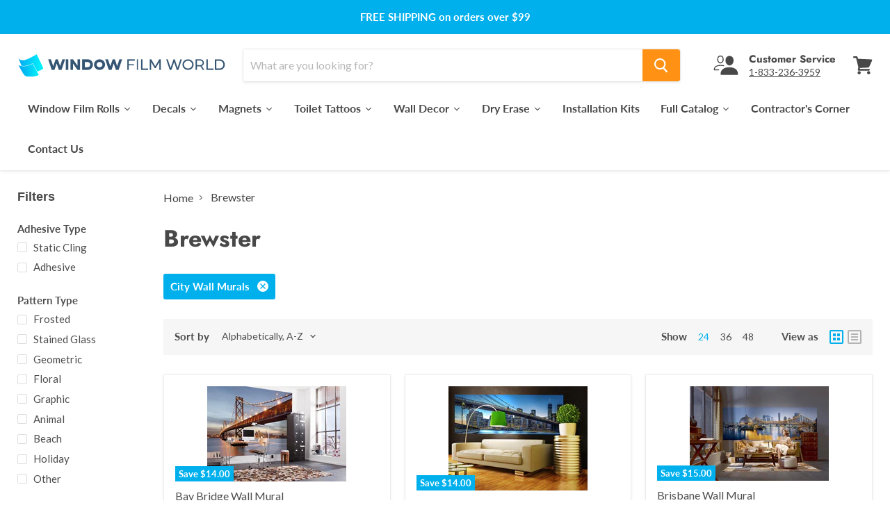

--- FILE ---
content_type: text/html; charset=utf-8
request_url: https://windowfilmworld.com/collections/vendors?constraint=city-wall-murals&q=Brewster&view=view-24&grid_list
body_size: 83847
content:
<!doctype html>
<html class="no-js no-touch" lang="en">
  <head>
    <script type="text/javascript">
        (function(c,l,a,r,i,t,y){
            c[a]=c[a]||function(){(c[a].q=c[a].q||[]).push(arguments)};
            t=l.createElement(r);t.async=1;t.src="https://www.clarity.ms/tag/"+i;
            y=l.getElementsByTagName(r)[0];y.parentNode.insertBefore(t,y);
        })(window, document, "clarity", "script", "oyfw2l89iz");
    </script>
    <!-- Global site tag (gtag.js) - Google Ads: 1072417170 -->
<script async src="https://www.googletagmanager.com/gtag/js?id=AW-1072417170"></script>
<script>
  window.dataLayer = window.dataLayer || [];
  function gtag(){dataLayer.push(arguments);}
  gtag('js', new Date());

  gtag('config', 'AW-1072417170');
</script>

    <!-- Google Tag Manager -->
      <script>(function(w,d,s,l,i){w[l]=w[l]||[];w[l].push({'gtm.start':
      new Date().getTime(),event:'gtm.js'});var f=d.getElementsByTagName(s)[0],
      j=d.createElement(s),dl=l!='dataLayer'?'&l='+l:'';j.async=true;j.src=
      'https://www.googletagmanager.com/gtm.js?id='+i+dl;f.parentNode.insertBefore(j,f);
      })(window,document,'script','dataLayer','GTM-TPWWTK2K');</script>
    <!-- End Google Tag Manager -->
    
    <meta charset="utf-8">
    <meta http-equiv="x-ua-compatible" content="IE=edge">
    <meta name="facebook-domain-verification" content="vad7zowz1h4vnr1v4hnfb5qtute3lm" />
    
    <link rel="apple-touch-icon" sizes="57x57" href="https://cdn.shopify.com/s/files/1/1553/0873/files/apple-icon-57x57.png">
<link rel="apple-touch-icon" sizes="60x60" href="https://cdn.shopify.com/s/files/1/1553/0873/files/apple-icon-60x60.png">
<link rel="apple-touch-icon" sizes="72x72" href="https://cdn.shopify.com/s/files/1/1553/0873/files/apple-icon-72x72.png">
<link rel="apple-touch-icon" sizes="76x76" href="https://cdn.shopify.com/s/files/1/1553/0873/files/apple-icon-76x76.png">
<link rel="apple-touch-icon" sizes="114x114" href="https://cdn.shopify.com/s/files/1/1553/0873/files/apple-icon-114x114.png">
<link rel="apple-touch-icon" sizes="120x120" href="https://cdn.shopify.com/s/files/1/1553/0873/files/apple-icon-120x120.png">
<link rel="apple-touch-icon" sizes="144x144" href="https://cdn.shopify.com/s/files/1/1553/0873/files/apple-icon-144x144.png">
<link rel="apple-touch-icon" sizes="152x152" href="https://cdn.shopify.com/s/files/1/1553/0873/files/apple-icon-152x152.png">
<link rel="apple-touch-icon" sizes="180x180" href="https://cdn.shopify.com/s/files/1/1553/0873/files/apple-icon-180x180.png">
<link rel="icon" type="image/png" sizes="192x192"  href="https://cdn.shopify.com/s/files/1/1553/0873/files/android-icon-192x192.png">
<link rel="icon" type="image/png" sizes="32x32" href="https://cdn.shopify.com/s/files/1/1553/0873/files/favicon-32x32.png">
<link rel="icon" type="image/png" sizes="96x96" href="https://cdn.shopify.com/s/files/1/1553/0873/files/favicon-96x96.png">
<link rel="icon" type="image/png" sizes="16x16" href="https://cdn.shopify.com/s/files/1/1553/0873/files/favicon-16x16.png">
<meta name="msapplication-TileColor" content="#ffffff">
<meta name="msapplication-TileImage" content="https://cdn.shopify.com/s/files/1/1553/0873/files/ms-icon-144x144.png">
<meta name="theme-color" content="#ffffff">

    
    <link rel="preconnect" href="https://cdn.shopify.com">
    <link rel="preconnect" href="https://fonts.shopifycdn.com">
    <link rel="preconnect" href="https://v.shopify.com">
    <link rel="preconnect" href="https://cdn.shopifycloud.com">
    <title>Brewster</title>

    
        


    
    
    
      <meta name="robots" content="noindex" />
      <link rel="canonical" href="https://windowfilmworld.com/collections/vendors?q=Brewster" />
    

    <meta name="viewport" content="width=device-width">

    
    















<meta property="og:site_name" content="Window Film World">
<meta property="og:url" content="https://windowfilmworld.com/collections/vendors?q=brewster&constraint=city-wall-murals">
<meta property="og:title" content="Brewster">
<meta property="og:type" content="website">
<meta property="og:description" content="WindowFilmWorld.com offers windows film, decorative window clings, and much more. Shop our collection today for your next project at WindowFilmWorld.com.">













  <meta name="twitter:site" content="@windowfilmworld">








<meta name="twitter:title" content="Brewster">
<meta name="twitter:description" content="WindowFilmWorld.com offers windows film, decorative window clings, and much more. Shop our collection today for your next project at WindowFilmWorld.com.">





    <link rel="preload" href="//windowfilmworld.com/cdn/fonts/lato/lato_n7.900f219bc7337bc57a7a2151983f0a4a4d9d5dcf.woff2" as="font" crossorigin="anonymous">
    <link rel="preload" as="style" href="//windowfilmworld.com/cdn/shop/t/15/assets/theme.css?v=161740571419714482841765304573">

    <script>window.performance && window.performance.mark && window.performance.mark('shopify.content_for_header.start');</script><meta name="facebook-domain-verification" content="8rnptvn9yyjfgkotpkos759hfiukkb">
<meta id="shopify-digital-wallet" name="shopify-digital-wallet" content="/15530873/digital_wallets/dialog">
<meta name="shopify-checkout-api-token" content="084250723cd2f7e5c53e5816b6588591">
<meta id="in-context-paypal-metadata" data-shop-id="15530873" data-venmo-supported="false" data-environment="production" data-locale="en_US" data-paypal-v4="true" data-currency="USD">
<script async="async" src="/checkouts/internal/preloads.js?locale=en-US"></script>
<link rel="preconnect" href="https://shop.app" crossorigin="anonymous">
<script async="async" src="https://shop.app/checkouts/internal/preloads.js?locale=en-US&shop_id=15530873" crossorigin="anonymous"></script>
<script id="apple-pay-shop-capabilities" type="application/json">{"shopId":15530873,"countryCode":"US","currencyCode":"USD","merchantCapabilities":["supports3DS"],"merchantId":"gid:\/\/shopify\/Shop\/15530873","merchantName":"Window Film World","requiredBillingContactFields":["postalAddress","email","phone"],"requiredShippingContactFields":["postalAddress","email","phone"],"shippingType":"shipping","supportedNetworks":["visa","masterCard","amex"],"total":{"type":"pending","label":"Window Film World","amount":"1.00"},"shopifyPaymentsEnabled":true,"supportsSubscriptions":true}</script>
<script id="shopify-features" type="application/json">{"accessToken":"084250723cd2f7e5c53e5816b6588591","betas":["rich-media-storefront-analytics"],"domain":"windowfilmworld.com","predictiveSearch":true,"shopId":15530873,"locale":"en"}</script>
<script>var Shopify = Shopify || {};
Shopify.shop = "windowfilmworld-com.myshopify.com";
Shopify.locale = "en";
Shopify.currency = {"active":"USD","rate":"1.0"};
Shopify.country = "US";
Shopify.theme = {"name":"Empire with Mega Menu","id":136181088371,"schema_name":"Empire","schema_version":"5.5.1","theme_store_id":838,"role":"main"};
Shopify.theme.handle = "null";
Shopify.theme.style = {"id":null,"handle":null};
Shopify.cdnHost = "windowfilmworld.com/cdn";
Shopify.routes = Shopify.routes || {};
Shopify.routes.root = "/";</script>
<script type="module">!function(o){(o.Shopify=o.Shopify||{}).modules=!0}(window);</script>
<script>!function(o){function n(){var o=[];function n(){o.push(Array.prototype.slice.apply(arguments))}return n.q=o,n}var t=o.Shopify=o.Shopify||{};t.loadFeatures=n(),t.autoloadFeatures=n()}(window);</script>
<script>
  window.ShopifyPay = window.ShopifyPay || {};
  window.ShopifyPay.apiHost = "shop.app\/pay";
  window.ShopifyPay.redirectState = null;
</script>
<script id="shop-js-analytics" type="application/json">{"pageType":"collection"}</script>
<script defer="defer" async type="module" src="//windowfilmworld.com/cdn/shopifycloud/shop-js/modules/v2/client.init-shop-cart-sync_IZsNAliE.en.esm.js"></script>
<script defer="defer" async type="module" src="//windowfilmworld.com/cdn/shopifycloud/shop-js/modules/v2/chunk.common_0OUaOowp.esm.js"></script>
<script type="module">
  await import("//windowfilmworld.com/cdn/shopifycloud/shop-js/modules/v2/client.init-shop-cart-sync_IZsNAliE.en.esm.js");
await import("//windowfilmworld.com/cdn/shopifycloud/shop-js/modules/v2/chunk.common_0OUaOowp.esm.js");

  window.Shopify.SignInWithShop?.initShopCartSync?.({"fedCMEnabled":true,"windoidEnabled":true});

</script>
<script>
  window.Shopify = window.Shopify || {};
  if (!window.Shopify.featureAssets) window.Shopify.featureAssets = {};
  window.Shopify.featureAssets['shop-js'] = {"shop-cart-sync":["modules/v2/client.shop-cart-sync_DLOhI_0X.en.esm.js","modules/v2/chunk.common_0OUaOowp.esm.js"],"init-fed-cm":["modules/v2/client.init-fed-cm_C6YtU0w6.en.esm.js","modules/v2/chunk.common_0OUaOowp.esm.js"],"shop-button":["modules/v2/client.shop-button_BCMx7GTG.en.esm.js","modules/v2/chunk.common_0OUaOowp.esm.js"],"shop-cash-offers":["modules/v2/client.shop-cash-offers_BT26qb5j.en.esm.js","modules/v2/chunk.common_0OUaOowp.esm.js","modules/v2/chunk.modal_CGo_dVj3.esm.js"],"init-windoid":["modules/v2/client.init-windoid_B9PkRMql.en.esm.js","modules/v2/chunk.common_0OUaOowp.esm.js"],"init-shop-email-lookup-coordinator":["modules/v2/client.init-shop-email-lookup-coordinator_DZkqjsbU.en.esm.js","modules/v2/chunk.common_0OUaOowp.esm.js"],"shop-toast-manager":["modules/v2/client.shop-toast-manager_Di2EnuM7.en.esm.js","modules/v2/chunk.common_0OUaOowp.esm.js"],"shop-login-button":["modules/v2/client.shop-login-button_BtqW_SIO.en.esm.js","modules/v2/chunk.common_0OUaOowp.esm.js","modules/v2/chunk.modal_CGo_dVj3.esm.js"],"avatar":["modules/v2/client.avatar_BTnouDA3.en.esm.js"],"pay-button":["modules/v2/client.pay-button_CWa-C9R1.en.esm.js","modules/v2/chunk.common_0OUaOowp.esm.js"],"init-shop-cart-sync":["modules/v2/client.init-shop-cart-sync_IZsNAliE.en.esm.js","modules/v2/chunk.common_0OUaOowp.esm.js"],"init-customer-accounts":["modules/v2/client.init-customer-accounts_DenGwJTU.en.esm.js","modules/v2/client.shop-login-button_BtqW_SIO.en.esm.js","modules/v2/chunk.common_0OUaOowp.esm.js","modules/v2/chunk.modal_CGo_dVj3.esm.js"],"init-shop-for-new-customer-accounts":["modules/v2/client.init-shop-for-new-customer-accounts_JdHXxpS9.en.esm.js","modules/v2/client.shop-login-button_BtqW_SIO.en.esm.js","modules/v2/chunk.common_0OUaOowp.esm.js","modules/v2/chunk.modal_CGo_dVj3.esm.js"],"init-customer-accounts-sign-up":["modules/v2/client.init-customer-accounts-sign-up_D6__K_p8.en.esm.js","modules/v2/client.shop-login-button_BtqW_SIO.en.esm.js","modules/v2/chunk.common_0OUaOowp.esm.js","modules/v2/chunk.modal_CGo_dVj3.esm.js"],"checkout-modal":["modules/v2/client.checkout-modal_C_ZQDY6s.en.esm.js","modules/v2/chunk.common_0OUaOowp.esm.js","modules/v2/chunk.modal_CGo_dVj3.esm.js"],"shop-follow-button":["modules/v2/client.shop-follow-button_XetIsj8l.en.esm.js","modules/v2/chunk.common_0OUaOowp.esm.js","modules/v2/chunk.modal_CGo_dVj3.esm.js"],"lead-capture":["modules/v2/client.lead-capture_DvA72MRN.en.esm.js","modules/v2/chunk.common_0OUaOowp.esm.js","modules/v2/chunk.modal_CGo_dVj3.esm.js"],"shop-login":["modules/v2/client.shop-login_ClXNxyh6.en.esm.js","modules/v2/chunk.common_0OUaOowp.esm.js","modules/v2/chunk.modal_CGo_dVj3.esm.js"],"payment-terms":["modules/v2/client.payment-terms_CNlwjfZz.en.esm.js","modules/v2/chunk.common_0OUaOowp.esm.js","modules/v2/chunk.modal_CGo_dVj3.esm.js"]};
</script>
<script>(function() {
  var isLoaded = false;
  function asyncLoad() {
    if (isLoaded) return;
    isLoaded = true;
    var urls = ["https:\/\/trust.conversionbear.com\/script?app=trust_badge\u0026shop=windowfilmworld-com.myshopify.com"];
    for (var i = 0; i < urls.length; i++) {
      var s = document.createElement('script');
      s.type = 'text/javascript';
      s.async = true;
      s.src = urls[i];
      var x = document.getElementsByTagName('script')[0];
      x.parentNode.insertBefore(s, x);
    }
  };
  if(window.attachEvent) {
    window.attachEvent('onload', asyncLoad);
  } else {
    window.addEventListener('load', asyncLoad, false);
  }
})();</script>
<script id="__st">var __st={"a":15530873,"offset":-18000,"reqid":"734f3de9-14a3-4bcc-bbb3-565ad29b38d5-1768425985","pageurl":"windowfilmworld.com\/collections\/vendors?constraint=city-wall-murals\u0026q=Brewster\u0026view=view-24\u0026grid_list","u":"0fb96f1b4545","p":"vendors"};</script>
<script>window.ShopifyPaypalV4VisibilityTracking = true;</script>
<script id="captcha-bootstrap">!function(){'use strict';const t='contact',e='account',n='new_comment',o=[[t,t],['blogs',n],['comments',n],[t,'customer']],c=[[e,'customer_login'],[e,'guest_login'],[e,'recover_customer_password'],[e,'create_customer']],r=t=>t.map((([t,e])=>`form[action*='/${t}']:not([data-nocaptcha='true']) input[name='form_type'][value='${e}']`)).join(','),a=t=>()=>t?[...document.querySelectorAll(t)].map((t=>t.form)):[];function s(){const t=[...o],e=r(t);return a(e)}const i='password',u='form_key',d=['recaptcha-v3-token','g-recaptcha-response','h-captcha-response',i],f=()=>{try{return window.sessionStorage}catch{return}},m='__shopify_v',_=t=>t.elements[u];function p(t,e,n=!1){try{const o=window.sessionStorage,c=JSON.parse(o.getItem(e)),{data:r}=function(t){const{data:e,action:n}=t;return t[m]||n?{data:e,action:n}:{data:t,action:n}}(c);for(const[e,n]of Object.entries(r))t.elements[e]&&(t.elements[e].value=n);n&&o.removeItem(e)}catch(o){console.error('form repopulation failed',{error:o})}}const l='form_type',E='cptcha';function T(t){t.dataset[E]=!0}const w=window,h=w.document,L='Shopify',v='ce_forms',y='captcha';let A=!1;((t,e)=>{const n=(g='f06e6c50-85a8-45c8-87d0-21a2b65856fe',I='https://cdn.shopify.com/shopifycloud/storefront-forms-hcaptcha/ce_storefront_forms_captcha_hcaptcha.v1.5.2.iife.js',D={infoText:'Protected by hCaptcha',privacyText:'Privacy',termsText:'Terms'},(t,e,n)=>{const o=w[L][v],c=o.bindForm;if(c)return c(t,g,e,D).then(n);var r;o.q.push([[t,g,e,D],n]),r=I,A||(h.body.append(Object.assign(h.createElement('script'),{id:'captcha-provider',async:!0,src:r})),A=!0)});var g,I,D;w[L]=w[L]||{},w[L][v]=w[L][v]||{},w[L][v].q=[],w[L][y]=w[L][y]||{},w[L][y].protect=function(t,e){n(t,void 0,e),T(t)},Object.freeze(w[L][y]),function(t,e,n,w,h,L){const[v,y,A,g]=function(t,e,n){const i=e?o:[],u=t?c:[],d=[...i,...u],f=r(d),m=r(i),_=r(d.filter((([t,e])=>n.includes(e))));return[a(f),a(m),a(_),s()]}(w,h,L),I=t=>{const e=t.target;return e instanceof HTMLFormElement?e:e&&e.form},D=t=>v().includes(t);t.addEventListener('submit',(t=>{const e=I(t);if(!e)return;const n=D(e)&&!e.dataset.hcaptchaBound&&!e.dataset.recaptchaBound,o=_(e),c=g().includes(e)&&(!o||!o.value);(n||c)&&t.preventDefault(),c&&!n&&(function(t){try{if(!f())return;!function(t){const e=f();if(!e)return;const n=_(t);if(!n)return;const o=n.value;o&&e.removeItem(o)}(t);const e=Array.from(Array(32),(()=>Math.random().toString(36)[2])).join('');!function(t,e){_(t)||t.append(Object.assign(document.createElement('input'),{type:'hidden',name:u})),t.elements[u].value=e}(t,e),function(t,e){const n=f();if(!n)return;const o=[...t.querySelectorAll(`input[type='${i}']`)].map((({name:t})=>t)),c=[...d,...o],r={};for(const[a,s]of new FormData(t).entries())c.includes(a)||(r[a]=s);n.setItem(e,JSON.stringify({[m]:1,action:t.action,data:r}))}(t,e)}catch(e){console.error('failed to persist form',e)}}(e),e.submit())}));const S=(t,e)=>{t&&!t.dataset[E]&&(n(t,e.some((e=>e===t))),T(t))};for(const o of['focusin','change'])t.addEventListener(o,(t=>{const e=I(t);D(e)&&S(e,y())}));const B=e.get('form_key'),M=e.get(l),P=B&&M;t.addEventListener('DOMContentLoaded',(()=>{const t=y();if(P)for(const e of t)e.elements[l].value===M&&p(e,B);[...new Set([...A(),...v().filter((t=>'true'===t.dataset.shopifyCaptcha))])].forEach((e=>S(e,t)))}))}(h,new URLSearchParams(w.location.search),n,t,e,['guest_login'])})(!1,!0)}();</script>
<script integrity="sha256-4kQ18oKyAcykRKYeNunJcIwy7WH5gtpwJnB7kiuLZ1E=" data-source-attribution="shopify.loadfeatures" defer="defer" src="//windowfilmworld.com/cdn/shopifycloud/storefront/assets/storefront/load_feature-a0a9edcb.js" crossorigin="anonymous"></script>
<script crossorigin="anonymous" defer="defer" src="//windowfilmworld.com/cdn/shopifycloud/storefront/assets/shopify_pay/storefront-65b4c6d7.js?v=20250812"></script>
<script data-source-attribution="shopify.dynamic_checkout.dynamic.init">var Shopify=Shopify||{};Shopify.PaymentButton=Shopify.PaymentButton||{isStorefrontPortableWallets:!0,init:function(){window.Shopify.PaymentButton.init=function(){};var t=document.createElement("script");t.src="https://windowfilmworld.com/cdn/shopifycloud/portable-wallets/latest/portable-wallets.en.js",t.type="module",document.head.appendChild(t)}};
</script>
<script data-source-attribution="shopify.dynamic_checkout.buyer_consent">
  function portableWalletsHideBuyerConsent(e){var t=document.getElementById("shopify-buyer-consent"),n=document.getElementById("shopify-subscription-policy-button");t&&n&&(t.classList.add("hidden"),t.setAttribute("aria-hidden","true"),n.removeEventListener("click",e))}function portableWalletsShowBuyerConsent(e){var t=document.getElementById("shopify-buyer-consent"),n=document.getElementById("shopify-subscription-policy-button");t&&n&&(t.classList.remove("hidden"),t.removeAttribute("aria-hidden"),n.addEventListener("click",e))}window.Shopify?.PaymentButton&&(window.Shopify.PaymentButton.hideBuyerConsent=portableWalletsHideBuyerConsent,window.Shopify.PaymentButton.showBuyerConsent=portableWalletsShowBuyerConsent);
</script>
<script data-source-attribution="shopify.dynamic_checkout.cart.bootstrap">document.addEventListener("DOMContentLoaded",(function(){function t(){return document.querySelector("shopify-accelerated-checkout-cart, shopify-accelerated-checkout")}if(t())Shopify.PaymentButton.init();else{new MutationObserver((function(e,n){t()&&(Shopify.PaymentButton.init(),n.disconnect())})).observe(document.body,{childList:!0,subtree:!0})}}));
</script>
<link id="shopify-accelerated-checkout-styles" rel="stylesheet" media="screen" href="https://windowfilmworld.com/cdn/shopifycloud/portable-wallets/latest/accelerated-checkout-backwards-compat.css" crossorigin="anonymous">
<style id="shopify-accelerated-checkout-cart">
        #shopify-buyer-consent {
  margin-top: 1em;
  display: inline-block;
  width: 100%;
}

#shopify-buyer-consent.hidden {
  display: none;
}

#shopify-subscription-policy-button {
  background: none;
  border: none;
  padding: 0;
  text-decoration: underline;
  font-size: inherit;
  cursor: pointer;
}

#shopify-subscription-policy-button::before {
  box-shadow: none;
}

      </style>

<script>window.performance && window.performance.mark && window.performance.mark('shopify.content_for_header.end');</script>
    
    <style>
      :root {
        --pp-bg_color: #f2fcff;
        --pp-heading_color: #0081ae;
        --pp-text_color: #383838;
      }
    </style>

    <link href="//windowfilmworld.com/cdn/shop/t/15/assets/theme.css?v=161740571419714482841765304573" rel="stylesheet" type="text/css" media="all" />
    <link href="//windowfilmworld.com/cdn/shop/t/15/assets/ripple.css?v=89494619418437521891744670174" rel="stylesheet" type="text/css" media="all" />
    <link href="//windowfilmworld.com/cdn/shop/t/15/assets/custom.scss.css?v=138029962554702557501745856212" rel="stylesheet" type="text/css" media="all" />
    <link href="//windowfilmworld.com/cdn/shop/t/15/assets/bootstrap-grid-system.css?v=92599037906664138311744670174" rel="stylesheet" type="text/css" media="all" />
    
    <link rel="stylesheet" href="https://cdnjs.cloudflare.com/ajax/libs/twitter-bootstrap/4.5.3/css/bootstrap-grid.min.css" integrity="sha512-QTQigm89ZvHzwoJ/NgJPghQPegLIwnXuOXWEdAjjOvpE9uaBGeI05+auj0RjYVr86gtMaBJRKi8hWZVsrVe/Ug==" crossorigin="anonymous" />
    <link rel="stylesheet" href="https://cdn.shopify.com/shopifycloud/shopify-plyr/v1.0/shopify-plyr.css">

    
    <script>
      window.Theme = window.Theme || {};
      window.Theme.routes = {
        "root_url": "/",
        "account_url": "/account",
        "account_login_url": "/account/login",
        "account_logout_url": "/account/logout",
        "account_register_url": "/account/register",
        "account_addresses_url": "/account/addresses",
        "collections_url": "/collections",
        "all_products_collection_url": "/collections/all",
        "search_url": "/search",
        "cart_url": "/cart",
        "cart_add_url": "/cart/add",
        "cart_change_url": "/cart/change",
        "cart_clear_url": "/cart/clear",
        "product_recommendations_url": "/recommendations/products",
      };
    </script>


<script>window.is_hulkpo_installed=false</script> 
  <script type="text/javascript">
    (function(c,l,a,r,i,t,y){
        c[a]=c[a]||function(){(c[a].q=c[a].q||[]).push(arguments)};
        t=l.createElement(r);t.async=1;t.src="https://www.clarity.ms/tag/"+i;
        y=l.getElementsByTagName(r)[0];y.parentNode.insertBefore(t,y);
    })(window, document, "clarity", "script", "rqtwwjc7lj");
</script>
  <!-- BEGIN app block: shopify://apps/helium-customer-fields/blocks/app-embed/bab58598-3e6a-4377-aaaa-97189b15f131 -->







































<script>
  if ('CF' in window) {
    window.CF.appEmbedEnabled = true;
  } else {
    window.CF = {
      appEmbedEnabled: true,
    };
  }

  window.CF.editAccountFormId = "xPtk8m";
  window.CF.registrationFormId = "xPtk8m";
</script>

<!-- BEGIN app snippet: patch-registration-links -->







































<script>
  function patchRegistrationLinks() {
    const PATCHABLE_LINKS_SELECTOR = 'a[href*="/account/register"]';

    const search = new URLSearchParams(window.location.search);
    const checkoutUrl = search.get('checkout_url');
    const returnUrl = search.get('return_url');

    const redirectUrl = checkoutUrl || returnUrl;
    if (!redirectUrl) return;

    const registrationLinks = Array.from(document.querySelectorAll(PATCHABLE_LINKS_SELECTOR));
    registrationLinks.forEach(link => {
      const url = new URL(link.href);

      url.searchParams.set('return_url', redirectUrl);

      link.href = url.href;
    });
  }

  if (['complete', 'interactive', 'loaded'].includes(document.readyState)) {
    patchRegistrationLinks();
  } else {
    document.addEventListener('DOMContentLoaded', () => patchRegistrationLinks());
  }
</script><!-- END app snippet -->
<!-- BEGIN app snippet: patch-login-grecaptcha-conflict -->







































<script>
  // Fixes a problem where both grecaptcha and hcaptcha response fields are included in the /account/login form submission
  // resulting in a 404 on the /challenge page.
  // This is caused by our triggerShopifyRecaptchaLoad function in initialize-forms.liquid.ejs
  // The fix itself just removes the unnecessary g-recaptcha-response input

  function patchLoginGrecaptchaConflict() {
    Array.from(document.querySelectorAll('form')).forEach(form => {
      form.addEventListener('submit', e => {
        const grecaptchaResponse = form.querySelector('[name="g-recaptcha-response"]');
        const hcaptchaResponse = form.querySelector('[name="h-captcha-response"]');

        if (grecaptchaResponse && hcaptchaResponse) {
          // Can't use both. Only keep hcaptcha response field.
          grecaptchaResponse.parentElement.removeChild(grecaptchaResponse);
        }
      })
    })
  }

  if (['complete', 'interactive', 'loaded'].includes(document.readyState)) {
    patchLoginGrecaptchaConflict();
  } else {
    document.addEventListener('DOMContentLoaded', () => patchLoginGrecaptchaConflict());
  }
</script><!-- END app snippet -->
<!-- BEGIN app snippet: embed-data -->


























































<script>
  window.CF.version = "5.1.3";
  window.CF.environment = 
  {
  
  "domain": "windowfilmworld-com.myshopify.com",
  "servicesToken": "1768425985:c476ee18685ef67a699af1d489fa3a038190b0f56e22a07d5738ab687c2f901d",
  "baseApiUrl": "https:\/\/app.customerfields.com",
  "captchaSiteKey": "6LecfM0pAAAAAFICUiIyXjDnRzRlu-8lc9DPeewW",
  "captchaEnabled": true,
  "proxyPath": "\/tools\/customr",
  "countries": [{"name":"Afghanistan","code":"AF"},{"name":"Åland Islands","code":"AX"},{"name":"Albania","code":"AL"},{"name":"Algeria","code":"DZ"},{"name":"Andorra","code":"AD"},{"name":"Angola","code":"AO"},{"name":"Anguilla","code":"AI"},{"name":"Antigua \u0026 Barbuda","code":"AG"},{"name":"Argentina","code":"AR","provinces":[{"name":"Buenos Aires Province","code":"B"},{"name":"Catamarca","code":"K"},{"name":"Chaco","code":"H"},{"name":"Chubut","code":"U"},{"name":"Buenos Aires (Autonomous City)","code":"C"},{"name":"Córdoba","code":"X"},{"name":"Corrientes","code":"W"},{"name":"Entre Ríos","code":"E"},{"name":"Formosa","code":"P"},{"name":"Jujuy","code":"Y"},{"name":"La Pampa","code":"L"},{"name":"La Rioja","code":"F"},{"name":"Mendoza","code":"M"},{"name":"Misiones","code":"N"},{"name":"Neuquén","code":"Q"},{"name":"Río Negro","code":"R"},{"name":"Salta","code":"A"},{"name":"San Juan","code":"J"},{"name":"San Luis","code":"D"},{"name":"Santa Cruz","code":"Z"},{"name":"Santa Fe","code":"S"},{"name":"Santiago del Estero","code":"G"},{"name":"Tierra del Fuego","code":"V"},{"name":"Tucumán","code":"T"}]},{"name":"Armenia","code":"AM"},{"name":"Aruba","code":"AW"},{"name":"Ascension Island","code":"AC"},{"name":"Australia","code":"AU","provinces":[{"name":"Australian Capital Territory","code":"ACT"},{"name":"New South Wales","code":"NSW"},{"name":"Northern Territory","code":"NT"},{"name":"Queensland","code":"QLD"},{"name":"South Australia","code":"SA"},{"name":"Tasmania","code":"TAS"},{"name":"Victoria","code":"VIC"},{"name":"Western Australia","code":"WA"}]},{"name":"Austria","code":"AT"},{"name":"Azerbaijan","code":"AZ"},{"name":"Bahamas","code":"BS"},{"name":"Bahrain","code":"BH"},{"name":"Bangladesh","code":"BD"},{"name":"Barbados","code":"BB"},{"name":"Belarus","code":"BY"},{"name":"Belgium","code":"BE"},{"name":"Belize","code":"BZ"},{"name":"Benin","code":"BJ"},{"name":"Bermuda","code":"BM"},{"name":"Bhutan","code":"BT"},{"name":"Bolivia","code":"BO"},{"name":"Bosnia \u0026 Herzegovina","code":"BA"},{"name":"Botswana","code":"BW"},{"name":"Brazil","code":"BR","provinces":[{"name":"Acre","code":"AC"},{"name":"Alagoas","code":"AL"},{"name":"Amapá","code":"AP"},{"name":"Amazonas","code":"AM"},{"name":"Bahia","code":"BA"},{"name":"Ceará","code":"CE"},{"name":"Federal District","code":"DF"},{"name":"Espírito Santo","code":"ES"},{"name":"Goiás","code":"GO"},{"name":"Maranhão","code":"MA"},{"name":"Mato Grosso","code":"MT"},{"name":"Mato Grosso do Sul","code":"MS"},{"name":"Minas Gerais","code":"MG"},{"name":"Pará","code":"PA"},{"name":"Paraíba","code":"PB"},{"name":"Paraná","code":"PR"},{"name":"Pernambuco","code":"PE"},{"name":"Piauí","code":"PI"},{"name":"Rio Grande do Norte","code":"RN"},{"name":"Rio Grande do Sul","code":"RS"},{"name":"Rio de Janeiro","code":"RJ"},{"name":"Rondônia","code":"RO"},{"name":"Roraima","code":"RR"},{"name":"Santa Catarina","code":"SC"},{"name":"São Paulo","code":"SP"},{"name":"Sergipe","code":"SE"},{"name":"Tocantins","code":"TO"}]},{"name":"British Indian Ocean Territory","code":"IO"},{"name":"British Virgin Islands","code":"VG"},{"name":"Brunei","code":"BN"},{"name":"Bulgaria","code":"BG"},{"name":"Burkina Faso","code":"BF"},{"name":"Burundi","code":"BI"},{"name":"Cambodia","code":"KH"},{"name":"Cameroon","code":"CM"},{"name":"Canada","code":"CA","provinces":[{"name":"Alberta","code":"AB"},{"name":"British Columbia","code":"BC"},{"name":"Manitoba","code":"MB"},{"name":"New Brunswick","code":"NB"},{"name":"Newfoundland and Labrador","code":"NL"},{"name":"Northwest Territories","code":"NT"},{"name":"Nova Scotia","code":"NS"},{"name":"Nunavut","code":"NU"},{"name":"Ontario","code":"ON"},{"name":"Prince Edward Island","code":"PE"},{"name":"Quebec","code":"QC"},{"name":"Saskatchewan","code":"SK"},{"name":"Yukon","code":"YT"}]},{"name":"Cape Verde","code":"CV"},{"name":"Caribbean Netherlands","code":"BQ"},{"name":"Cayman Islands","code":"KY"},{"name":"Central African Republic","code":"CF"},{"name":"Chad","code":"TD"},{"name":"Chile","code":"CL","provinces":[{"name":"Arica y Parinacota","code":"AP"},{"name":"Tarapacá","code":"TA"},{"name":"Antofagasta","code":"AN"},{"name":"Atacama","code":"AT"},{"name":"Coquimbo","code":"CO"},{"name":"Valparaíso","code":"VS"},{"name":"Santiago Metropolitan","code":"RM"},{"name":"Libertador General Bernardo O’Higgins","code":"LI"},{"name":"Maule","code":"ML"},{"name":"Ñuble","code":"NB"},{"name":"Bío Bío","code":"BI"},{"name":"Araucanía","code":"AR"},{"name":"Los Ríos","code":"LR"},{"name":"Los Lagos","code":"LL"},{"name":"Aysén","code":"AI"},{"name":"Magallanes Region","code":"MA"}]},{"name":"China","code":"CN","provinces":[{"name":"Anhui","code":"AH"},{"name":"Beijing","code":"BJ"},{"name":"Chongqing","code":"CQ"},{"name":"Fujian","code":"FJ"},{"name":"Gansu","code":"GS"},{"name":"Guangdong","code":"GD"},{"name":"Guangxi","code":"GX"},{"name":"Guizhou","code":"GZ"},{"name":"Hainan","code":"HI"},{"name":"Hebei","code":"HE"},{"name":"Heilongjiang","code":"HL"},{"name":"Henan","code":"HA"},{"name":"Hubei","code":"HB"},{"name":"Hunan","code":"HN"},{"name":"Inner Mongolia","code":"NM"},{"name":"Jiangsu","code":"JS"},{"name":"Jiangxi","code":"JX"},{"name":"Jilin","code":"JL"},{"name":"Liaoning","code":"LN"},{"name":"Ningxia","code":"NX"},{"name":"Qinghai","code":"QH"},{"name":"Shaanxi","code":"SN"},{"name":"Shandong","code":"SD"},{"name":"Shanghai","code":"SH"},{"name":"Shanxi","code":"SX"},{"name":"Sichuan","code":"SC"},{"name":"Tianjin","code":"TJ"},{"name":"Xinjiang","code":"XJ"},{"name":"Tibet","code":"YZ"},{"name":"Yunnan","code":"YN"},{"name":"Zhejiang","code":"ZJ"}]},{"name":"Christmas Island","code":"CX"},{"name":"Cocos (Keeling) Islands","code":"CC"},{"name":"Colombia","code":"CO","provinces":[{"name":"Capital District","code":"DC"},{"name":"Amazonas","code":"AMA"},{"name":"Antioquia","code":"ANT"},{"name":"Arauca","code":"ARA"},{"name":"Atlántico","code":"ATL"},{"name":"Bolívar","code":"BOL"},{"name":"Boyacá","code":"BOY"},{"name":"Caldas","code":"CAL"},{"name":"Caquetá","code":"CAQ"},{"name":"Casanare","code":"CAS"},{"name":"Cauca","code":"CAU"},{"name":"Cesar","code":"CES"},{"name":"Chocó","code":"CHO"},{"name":"Córdoba","code":"COR"},{"name":"Cundinamarca","code":"CUN"},{"name":"Guainía","code":"GUA"},{"name":"Guaviare","code":"GUV"},{"name":"Huila","code":"HUI"},{"name":"La Guajira","code":"LAG"},{"name":"Magdalena","code":"MAG"},{"name":"Meta","code":"MET"},{"name":"Nariño","code":"NAR"},{"name":"Norte de Santander","code":"NSA"},{"name":"Putumayo","code":"PUT"},{"name":"Quindío","code":"QUI"},{"name":"Risaralda","code":"RIS"},{"name":"San Andrés \u0026 Providencia","code":"SAP"},{"name":"Santander","code":"SAN"},{"name":"Sucre","code":"SUC"},{"name":"Tolima","code":"TOL"},{"name":"Valle del Cauca","code":"VAC"},{"name":"Vaupés","code":"VAU"},{"name":"Vichada","code":"VID"}]},{"name":"Comoros","code":"KM"},{"name":"Congo - Brazzaville","code":"CG"},{"name":"Congo - Kinshasa","code":"CD"},{"name":"Cook Islands","code":"CK"},{"name":"Costa Rica","code":"CR","provinces":[{"name":"Alajuela","code":"CR-A"},{"name":"Cartago","code":"CR-C"},{"name":"Guanacaste","code":"CR-G"},{"name":"Heredia","code":"CR-H"},{"name":"Limón","code":"CR-L"},{"name":"Puntarenas","code":"CR-P"},{"name":"San José","code":"CR-SJ"}]},{"name":"Croatia","code":"HR"},{"name":"Curaçao","code":"CW"},{"name":"Cyprus","code":"CY"},{"name":"Czechia","code":"CZ"},{"name":"Côte d’Ivoire","code":"CI"},{"name":"Denmark","code":"DK"},{"name":"Djibouti","code":"DJ"},{"name":"Dominica","code":"DM"},{"name":"Dominican Republic","code":"DO"},{"name":"Ecuador","code":"EC"},{"name":"Egypt","code":"EG","provinces":[{"name":"6th of October","code":"SU"},{"name":"Al Sharqia","code":"SHR"},{"name":"Alexandria","code":"ALX"},{"name":"Aswan","code":"ASN"},{"name":"Asyut","code":"AST"},{"name":"Beheira","code":"BH"},{"name":"Beni Suef","code":"BNS"},{"name":"Cairo","code":"C"},{"name":"Dakahlia","code":"DK"},{"name":"Damietta","code":"DT"},{"name":"Faiyum","code":"FYM"},{"name":"Gharbia","code":"GH"},{"name":"Giza","code":"GZ"},{"name":"Helwan","code":"HU"},{"name":"Ismailia","code":"IS"},{"name":"Kafr el-Sheikh","code":"KFS"},{"name":"Luxor","code":"LX"},{"name":"Matrouh","code":"MT"},{"name":"Minya","code":"MN"},{"name":"Monufia","code":"MNF"},{"name":"New Valley","code":"WAD"},{"name":"North Sinai","code":"SIN"},{"name":"Port Said","code":"PTS"},{"name":"Qalyubia","code":"KB"},{"name":"Qena","code":"KN"},{"name":"Red Sea","code":"BA"},{"name":"Sohag","code":"SHG"},{"name":"South Sinai","code":"JS"},{"name":"Suez","code":"SUZ"}]},{"name":"El Salvador","code":"SV","provinces":[{"name":"Ahuachapán","code":"SV-AH"},{"name":"Cabañas","code":"SV-CA"},{"name":"Chalatenango","code":"SV-CH"},{"name":"Cuscatlán","code":"SV-CU"},{"name":"La Libertad","code":"SV-LI"},{"name":"La Paz","code":"SV-PA"},{"name":"La Unión","code":"SV-UN"},{"name":"Morazán","code":"SV-MO"},{"name":"San Miguel","code":"SV-SM"},{"name":"San Salvador","code":"SV-SS"},{"name":"San Vicente","code":"SV-SV"},{"name":"Santa Ana","code":"SV-SA"},{"name":"Sonsonate","code":"SV-SO"},{"name":"Usulután","code":"SV-US"}]},{"name":"Equatorial Guinea","code":"GQ"},{"name":"Eritrea","code":"ER"},{"name":"Estonia","code":"EE"},{"name":"Eswatini","code":"SZ"},{"name":"Ethiopia","code":"ET"},{"name":"Falkland Islands","code":"FK"},{"name":"Faroe Islands","code":"FO"},{"name":"Fiji","code":"FJ"},{"name":"Finland","code":"FI"},{"name":"France","code":"FR"},{"name":"French Guiana","code":"GF"},{"name":"French Polynesia","code":"PF"},{"name":"French Southern Territories","code":"TF"},{"name":"Gabon","code":"GA"},{"name":"Gambia","code":"GM"},{"name":"Georgia","code":"GE"},{"name":"Germany","code":"DE"},{"name":"Ghana","code":"GH"},{"name":"Gibraltar","code":"GI"},{"name":"Greece","code":"GR"},{"name":"Greenland","code":"GL"},{"name":"Grenada","code":"GD"},{"name":"Guadeloupe","code":"GP"},{"name":"Guatemala","code":"GT","provinces":[{"name":"Alta Verapaz","code":"AVE"},{"name":"Baja Verapaz","code":"BVE"},{"name":"Chimaltenango","code":"CMT"},{"name":"Chiquimula","code":"CQM"},{"name":"El Progreso","code":"EPR"},{"name":"Escuintla","code":"ESC"},{"name":"Guatemala","code":"GUA"},{"name":"Huehuetenango","code":"HUE"},{"name":"Izabal","code":"IZA"},{"name":"Jalapa","code":"JAL"},{"name":"Jutiapa","code":"JUT"},{"name":"Petén","code":"PET"},{"name":"Quetzaltenango","code":"QUE"},{"name":"Quiché","code":"QUI"},{"name":"Retalhuleu","code":"RET"},{"name":"Sacatepéquez","code":"SAC"},{"name":"San Marcos","code":"SMA"},{"name":"Santa Rosa","code":"SRO"},{"name":"Sololá","code":"SOL"},{"name":"Suchitepéquez","code":"SUC"},{"name":"Totonicapán","code":"TOT"},{"name":"Zacapa","code":"ZAC"}]},{"name":"Guernsey","code":"GG"},{"name":"Guinea","code":"GN"},{"name":"Guinea-Bissau","code":"GW"},{"name":"Guyana","code":"GY"},{"name":"Haiti","code":"HT"},{"name":"Honduras","code":"HN"},{"name":"Hong Kong SAR","code":"HK","provinces":[{"name":"Hong Kong Island","code":"HK"},{"name":"Kowloon","code":"KL"},{"name":"New Territories","code":"NT"}]},{"name":"Hungary","code":"HU"},{"name":"Iceland","code":"IS"},{"name":"India","code":"IN","provinces":[{"name":"Andaman and Nicobar Islands","code":"AN"},{"name":"Andhra Pradesh","code":"AP"},{"name":"Arunachal Pradesh","code":"AR"},{"name":"Assam","code":"AS"},{"name":"Bihar","code":"BR"},{"name":"Chandigarh","code":"CH"},{"name":"Chhattisgarh","code":"CG"},{"name":"Dadra and Nagar Haveli","code":"DN"},{"name":"Daman and Diu","code":"DD"},{"name":"Delhi","code":"DL"},{"name":"Goa","code":"GA"},{"name":"Gujarat","code":"GJ"},{"name":"Haryana","code":"HR"},{"name":"Himachal Pradesh","code":"HP"},{"name":"Jammu and Kashmir","code":"JK"},{"name":"Jharkhand","code":"JH"},{"name":"Karnataka","code":"KA"},{"name":"Kerala","code":"KL"},{"name":"Ladakh","code":"LA"},{"name":"Lakshadweep","code":"LD"},{"name":"Madhya Pradesh","code":"MP"},{"name":"Maharashtra","code":"MH"},{"name":"Manipur","code":"MN"},{"name":"Meghalaya","code":"ML"},{"name":"Mizoram","code":"MZ"},{"name":"Nagaland","code":"NL"},{"name":"Odisha","code":"OR"},{"name":"Puducherry","code":"PY"},{"name":"Punjab","code":"PB"},{"name":"Rajasthan","code":"RJ"},{"name":"Sikkim","code":"SK"},{"name":"Tamil Nadu","code":"TN"},{"name":"Telangana","code":"TS"},{"name":"Tripura","code":"TR"},{"name":"Uttar Pradesh","code":"UP"},{"name":"Uttarakhand","code":"UK"},{"name":"West Bengal","code":"WB"}]},{"name":"Indonesia","code":"ID","provinces":[{"name":"Aceh","code":"AC"},{"name":"Bali","code":"BA"},{"name":"Bangka–Belitung Islands","code":"BB"},{"name":"Banten","code":"BT"},{"name":"Bengkulu","code":"BE"},{"name":"Gorontalo","code":"GO"},{"name":"Jakarta","code":"JK"},{"name":"Jambi","code":"JA"},{"name":"West Java","code":"JB"},{"name":"Central Java","code":"JT"},{"name":"East Java","code":"JI"},{"name":"West Kalimantan","code":"KB"},{"name":"South Kalimantan","code":"KS"},{"name":"Central Kalimantan","code":"KT"},{"name":"East Kalimantan","code":"KI"},{"name":"North Kalimantan","code":"KU"},{"name":"Riau Islands","code":"KR"},{"name":"Lampung","code":"LA"},{"name":"Maluku","code":"MA"},{"name":"North Maluku","code":"MU"},{"name":"North Sumatra","code":"SU"},{"name":"West Nusa Tenggara","code":"NB"},{"name":"East Nusa Tenggara","code":"NT"},{"name":"Papua","code":"PA"},{"name":"West Papua","code":"PB"},{"name":"Riau","code":"RI"},{"name":"South Sumatra","code":"SS"},{"name":"West Sulawesi","code":"SR"},{"name":"South Sulawesi","code":"SN"},{"name":"Central Sulawesi","code":"ST"},{"name":"Southeast Sulawesi","code":"SG"},{"name":"North Sulawesi","code":"SA"},{"name":"West Sumatra","code":"SB"},{"name":"Yogyakarta","code":"YO"}]},{"name":"Iraq","code":"IQ"},{"name":"Ireland","code":"IE","provinces":[{"name":"Carlow","code":"CW"},{"name":"Cavan","code":"CN"},{"name":"Clare","code":"CE"},{"name":"Cork","code":"CO"},{"name":"Donegal","code":"DL"},{"name":"Dublin","code":"D"},{"name":"Galway","code":"G"},{"name":"Kerry","code":"KY"},{"name":"Kildare","code":"KE"},{"name":"Kilkenny","code":"KK"},{"name":"Laois","code":"LS"},{"name":"Leitrim","code":"LM"},{"name":"Limerick","code":"LK"},{"name":"Longford","code":"LD"},{"name":"Louth","code":"LH"},{"name":"Mayo","code":"MO"},{"name":"Meath","code":"MH"},{"name":"Monaghan","code":"MN"},{"name":"Offaly","code":"OY"},{"name":"Roscommon","code":"RN"},{"name":"Sligo","code":"SO"},{"name":"Tipperary","code":"TA"},{"name":"Waterford","code":"WD"},{"name":"Westmeath","code":"WH"},{"name":"Wexford","code":"WX"},{"name":"Wicklow","code":"WW"}]},{"name":"Isle of Man","code":"IM"},{"name":"Israel","code":"IL"},{"name":"Italy","code":"IT","provinces":[{"name":"Agrigento","code":"AG"},{"name":"Alessandria","code":"AL"},{"name":"Ancona","code":"AN"},{"name":"Aosta Valley","code":"AO"},{"name":"Arezzo","code":"AR"},{"name":"Ascoli Piceno","code":"AP"},{"name":"Asti","code":"AT"},{"name":"Avellino","code":"AV"},{"name":"Bari","code":"BA"},{"name":"Barletta-Andria-Trani","code":"BT"},{"name":"Belluno","code":"BL"},{"name":"Benevento","code":"BN"},{"name":"Bergamo","code":"BG"},{"name":"Biella","code":"BI"},{"name":"Bologna","code":"BO"},{"name":"South Tyrol","code":"BZ"},{"name":"Brescia","code":"BS"},{"name":"Brindisi","code":"BR"},{"name":"Cagliari","code":"CA"},{"name":"Caltanissetta","code":"CL"},{"name":"Campobasso","code":"CB"},{"name":"Carbonia-Iglesias","code":"CI"},{"name":"Caserta","code":"CE"},{"name":"Catania","code":"CT"},{"name":"Catanzaro","code":"CZ"},{"name":"Chieti","code":"CH"},{"name":"Como","code":"CO"},{"name":"Cosenza","code":"CS"},{"name":"Cremona","code":"CR"},{"name":"Crotone","code":"KR"},{"name":"Cuneo","code":"CN"},{"name":"Enna","code":"EN"},{"name":"Fermo","code":"FM"},{"name":"Ferrara","code":"FE"},{"name":"Florence","code":"FI"},{"name":"Foggia","code":"FG"},{"name":"Forlì-Cesena","code":"FC"},{"name":"Frosinone","code":"FR"},{"name":"Genoa","code":"GE"},{"name":"Gorizia","code":"GO"},{"name":"Grosseto","code":"GR"},{"name":"Imperia","code":"IM"},{"name":"Isernia","code":"IS"},{"name":"L’Aquila","code":"AQ"},{"name":"La Spezia","code":"SP"},{"name":"Latina","code":"LT"},{"name":"Lecce","code":"LE"},{"name":"Lecco","code":"LC"},{"name":"Livorno","code":"LI"},{"name":"Lodi","code":"LO"},{"name":"Lucca","code":"LU"},{"name":"Macerata","code":"MC"},{"name":"Mantua","code":"MN"},{"name":"Massa and Carrara","code":"MS"},{"name":"Matera","code":"MT"},{"name":"Medio Campidano","code":"VS"},{"name":"Messina","code":"ME"},{"name":"Milan","code":"MI"},{"name":"Modena","code":"MO"},{"name":"Monza and Brianza","code":"MB"},{"name":"Naples","code":"NA"},{"name":"Novara","code":"NO"},{"name":"Nuoro","code":"NU"},{"name":"Ogliastra","code":"OG"},{"name":"Olbia-Tempio","code":"OT"},{"name":"Oristano","code":"OR"},{"name":"Padua","code":"PD"},{"name":"Palermo","code":"PA"},{"name":"Parma","code":"PR"},{"name":"Pavia","code":"PV"},{"name":"Perugia","code":"PG"},{"name":"Pesaro and Urbino","code":"PU"},{"name":"Pescara","code":"PE"},{"name":"Piacenza","code":"PC"},{"name":"Pisa","code":"PI"},{"name":"Pistoia","code":"PT"},{"name":"Pordenone","code":"PN"},{"name":"Potenza","code":"PZ"},{"name":"Prato","code":"PO"},{"name":"Ragusa","code":"RG"},{"name":"Ravenna","code":"RA"},{"name":"Reggio Calabria","code":"RC"},{"name":"Reggio Emilia","code":"RE"},{"name":"Rieti","code":"RI"},{"name":"Rimini","code":"RN"},{"name":"Rome","code":"RM"},{"name":"Rovigo","code":"RO"},{"name":"Salerno","code":"SA"},{"name":"Sassari","code":"SS"},{"name":"Savona","code":"SV"},{"name":"Siena","code":"SI"},{"name":"Syracuse","code":"SR"},{"name":"Sondrio","code":"SO"},{"name":"Taranto","code":"TA"},{"name":"Teramo","code":"TE"},{"name":"Terni","code":"TR"},{"name":"Turin","code":"TO"},{"name":"Trapani","code":"TP"},{"name":"Trentino","code":"TN"},{"name":"Treviso","code":"TV"},{"name":"Trieste","code":"TS"},{"name":"Udine","code":"UD"},{"name":"Varese","code":"VA"},{"name":"Venice","code":"VE"},{"name":"Verbano-Cusio-Ossola","code":"VB"},{"name":"Vercelli","code":"VC"},{"name":"Verona","code":"VR"},{"name":"Vibo Valentia","code":"VV"},{"name":"Vicenza","code":"VI"},{"name":"Viterbo","code":"VT"}]},{"name":"Jamaica","code":"JM"},{"name":"Japan","code":"JP","provinces":[{"name":"Hokkaido","code":"JP-01"},{"name":"Aomori","code":"JP-02"},{"name":"Iwate","code":"JP-03"},{"name":"Miyagi","code":"JP-04"},{"name":"Akita","code":"JP-05"},{"name":"Yamagata","code":"JP-06"},{"name":"Fukushima","code":"JP-07"},{"name":"Ibaraki","code":"JP-08"},{"name":"Tochigi","code":"JP-09"},{"name":"Gunma","code":"JP-10"},{"name":"Saitama","code":"JP-11"},{"name":"Chiba","code":"JP-12"},{"name":"Tokyo","code":"JP-13"},{"name":"Kanagawa","code":"JP-14"},{"name":"Niigata","code":"JP-15"},{"name":"Toyama","code":"JP-16"},{"name":"Ishikawa","code":"JP-17"},{"name":"Fukui","code":"JP-18"},{"name":"Yamanashi","code":"JP-19"},{"name":"Nagano","code":"JP-20"},{"name":"Gifu","code":"JP-21"},{"name":"Shizuoka","code":"JP-22"},{"name":"Aichi","code":"JP-23"},{"name":"Mie","code":"JP-24"},{"name":"Shiga","code":"JP-25"},{"name":"Kyoto","code":"JP-26"},{"name":"Osaka","code":"JP-27"},{"name":"Hyogo","code":"JP-28"},{"name":"Nara","code":"JP-29"},{"name":"Wakayama","code":"JP-30"},{"name":"Tottori","code":"JP-31"},{"name":"Shimane","code":"JP-32"},{"name":"Okayama","code":"JP-33"},{"name":"Hiroshima","code":"JP-34"},{"name":"Yamaguchi","code":"JP-35"},{"name":"Tokushima","code":"JP-36"},{"name":"Kagawa","code":"JP-37"},{"name":"Ehime","code":"JP-38"},{"name":"Kochi","code":"JP-39"},{"name":"Fukuoka","code":"JP-40"},{"name":"Saga","code":"JP-41"},{"name":"Nagasaki","code":"JP-42"},{"name":"Kumamoto","code":"JP-43"},{"name":"Oita","code":"JP-44"},{"name":"Miyazaki","code":"JP-45"},{"name":"Kagoshima","code":"JP-46"},{"name":"Okinawa","code":"JP-47"}]},{"name":"Jersey","code":"JE"},{"name":"Jordan","code":"JO"},{"name":"Kazakhstan","code":"KZ"},{"name":"Kenya","code":"KE"},{"name":"Kiribati","code":"KI"},{"name":"Kosovo","code":"XK"},{"name":"Kuwait","code":"KW","provinces":[{"name":"Al Ahmadi","code":"KW-AH"},{"name":"Al Asimah","code":"KW-KU"},{"name":"Al Farwaniyah","code":"KW-FA"},{"name":"Al Jahra","code":"KW-JA"},{"name":"Hawalli","code":"KW-HA"},{"name":"Mubarak Al-Kabeer","code":"KW-MU"}]},{"name":"Kyrgyzstan","code":"KG"},{"name":"Laos","code":"LA"},{"name":"Latvia","code":"LV"},{"name":"Lebanon","code":"LB"},{"name":"Lesotho","code":"LS"},{"name":"Liberia","code":"LR"},{"name":"Libya","code":"LY"},{"name":"Liechtenstein","code":"LI"},{"name":"Lithuania","code":"LT"},{"name":"Luxembourg","code":"LU"},{"name":"Macao SAR","code":"MO"},{"name":"Madagascar","code":"MG"},{"name":"Malawi","code":"MW"},{"name":"Malaysia","code":"MY","provinces":[{"name":"Johor","code":"JHR"},{"name":"Kedah","code":"KDH"},{"name":"Kelantan","code":"KTN"},{"name":"Kuala Lumpur","code":"KUL"},{"name":"Labuan","code":"LBN"},{"name":"Malacca","code":"MLK"},{"name":"Negeri Sembilan","code":"NSN"},{"name":"Pahang","code":"PHG"},{"name":"Penang","code":"PNG"},{"name":"Perak","code":"PRK"},{"name":"Perlis","code":"PLS"},{"name":"Putrajaya","code":"PJY"},{"name":"Sabah","code":"SBH"},{"name":"Sarawak","code":"SWK"},{"name":"Selangor","code":"SGR"},{"name":"Terengganu","code":"TRG"}]},{"name":"Maldives","code":"MV"},{"name":"Mali","code":"ML"},{"name":"Malta","code":"MT"},{"name":"Martinique","code":"MQ"},{"name":"Mauritania","code":"MR"},{"name":"Mauritius","code":"MU"},{"name":"Mayotte","code":"YT"},{"name":"Mexico","code":"MX","provinces":[{"name":"Aguascalientes","code":"AGS"},{"name":"Baja California","code":"BC"},{"name":"Baja California Sur","code":"BCS"},{"name":"Campeche","code":"CAMP"},{"name":"Chiapas","code":"CHIS"},{"name":"Chihuahua","code":"CHIH"},{"name":"Ciudad de Mexico","code":"DF"},{"name":"Coahuila","code":"COAH"},{"name":"Colima","code":"COL"},{"name":"Durango","code":"DGO"},{"name":"Guanajuato","code":"GTO"},{"name":"Guerrero","code":"GRO"},{"name":"Hidalgo","code":"HGO"},{"name":"Jalisco","code":"JAL"},{"name":"Mexico State","code":"MEX"},{"name":"Michoacán","code":"MICH"},{"name":"Morelos","code":"MOR"},{"name":"Nayarit","code":"NAY"},{"name":"Nuevo León","code":"NL"},{"name":"Oaxaca","code":"OAX"},{"name":"Puebla","code":"PUE"},{"name":"Querétaro","code":"QRO"},{"name":"Quintana Roo","code":"Q ROO"},{"name":"San Luis Potosí","code":"SLP"},{"name":"Sinaloa","code":"SIN"},{"name":"Sonora","code":"SON"},{"name":"Tabasco","code":"TAB"},{"name":"Tamaulipas","code":"TAMPS"},{"name":"Tlaxcala","code":"TLAX"},{"name":"Veracruz","code":"VER"},{"name":"Yucatán","code":"YUC"},{"name":"Zacatecas","code":"ZAC"}]},{"name":"Moldova","code":"MD"},{"name":"Monaco","code":"MC"},{"name":"Mongolia","code":"MN"},{"name":"Montenegro","code":"ME"},{"name":"Montserrat","code":"MS"},{"name":"Morocco","code":"MA"},{"name":"Mozambique","code":"MZ"},{"name":"Myanmar (Burma)","code":"MM"},{"name":"Namibia","code":"NA"},{"name":"Nauru","code":"NR"},{"name":"Nepal","code":"NP"},{"name":"Netherlands","code":"NL"},{"name":"New Caledonia","code":"NC"},{"name":"New Zealand","code":"NZ","provinces":[{"name":"Auckland","code":"AUK"},{"name":"Bay of Plenty","code":"BOP"},{"name":"Canterbury","code":"CAN"},{"name":"Chatham Islands","code":"CIT"},{"name":"Gisborne","code":"GIS"},{"name":"Hawke’s Bay","code":"HKB"},{"name":"Manawatū-Whanganui","code":"MWT"},{"name":"Marlborough","code":"MBH"},{"name":"Nelson","code":"NSN"},{"name":"Northland","code":"NTL"},{"name":"Otago","code":"OTA"},{"name":"Southland","code":"STL"},{"name":"Taranaki","code":"TKI"},{"name":"Tasman","code":"TAS"},{"name":"Waikato","code":"WKO"},{"name":"Wellington","code":"WGN"},{"name":"West Coast","code":"WTC"}]},{"name":"Nicaragua","code":"NI"},{"name":"Niger","code":"NE"},{"name":"Nigeria","code":"NG","provinces":[{"name":"Abia","code":"AB"},{"name":"Federal Capital Territory","code":"FC"},{"name":"Adamawa","code":"AD"},{"name":"Akwa Ibom","code":"AK"},{"name":"Anambra","code":"AN"},{"name":"Bauchi","code":"BA"},{"name":"Bayelsa","code":"BY"},{"name":"Benue","code":"BE"},{"name":"Borno","code":"BO"},{"name":"Cross River","code":"CR"},{"name":"Delta","code":"DE"},{"name":"Ebonyi","code":"EB"},{"name":"Edo","code":"ED"},{"name":"Ekiti","code":"EK"},{"name":"Enugu","code":"EN"},{"name":"Gombe","code":"GO"},{"name":"Imo","code":"IM"},{"name":"Jigawa","code":"JI"},{"name":"Kaduna","code":"KD"},{"name":"Kano","code":"KN"},{"name":"Katsina","code":"KT"},{"name":"Kebbi","code":"KE"},{"name":"Kogi","code":"KO"},{"name":"Kwara","code":"KW"},{"name":"Lagos","code":"LA"},{"name":"Nasarawa","code":"NA"},{"name":"Niger","code":"NI"},{"name":"Ogun","code":"OG"},{"name":"Ondo","code":"ON"},{"name":"Osun","code":"OS"},{"name":"Oyo","code":"OY"},{"name":"Plateau","code":"PL"},{"name":"Rivers","code":"RI"},{"name":"Sokoto","code":"SO"},{"name":"Taraba","code":"TA"},{"name":"Yobe","code":"YO"},{"name":"Zamfara","code":"ZA"}]},{"name":"Niue","code":"NU"},{"name":"Norfolk Island","code":"NF"},{"name":"North Macedonia","code":"MK"},{"name":"Norway","code":"NO"},{"name":"Oman","code":"OM"},{"name":"Pakistan","code":"PK"},{"name":"Palestinian Territories","code":"PS"},{"name":"Panama","code":"PA","provinces":[{"name":"Bocas del Toro","code":"PA-1"},{"name":"Chiriquí","code":"PA-4"},{"name":"Coclé","code":"PA-2"},{"name":"Colón","code":"PA-3"},{"name":"Darién","code":"PA-5"},{"name":"Emberá","code":"PA-EM"},{"name":"Herrera","code":"PA-6"},{"name":"Guna Yala","code":"PA-KY"},{"name":"Los Santos","code":"PA-7"},{"name":"Ngöbe-Buglé","code":"PA-NB"},{"name":"Panamá","code":"PA-8"},{"name":"West Panamá","code":"PA-10"},{"name":"Veraguas","code":"PA-9"}]},{"name":"Papua New Guinea","code":"PG"},{"name":"Paraguay","code":"PY"},{"name":"Peru","code":"PE","provinces":[{"name":"Amazonas","code":"PE-AMA"},{"name":"Ancash","code":"PE-ANC"},{"name":"Apurímac","code":"PE-APU"},{"name":"Arequipa","code":"PE-ARE"},{"name":"Ayacucho","code":"PE-AYA"},{"name":"Cajamarca","code":"PE-CAJ"},{"name":"El Callao","code":"PE-CAL"},{"name":"Cusco","code":"PE-CUS"},{"name":"Huancavelica","code":"PE-HUV"},{"name":"Huánuco","code":"PE-HUC"},{"name":"Ica","code":"PE-ICA"},{"name":"Junín","code":"PE-JUN"},{"name":"La Libertad","code":"PE-LAL"},{"name":"Lambayeque","code":"PE-LAM"},{"name":"Lima (Department)","code":"PE-LIM"},{"name":"Lima (Metropolitan)","code":"PE-LMA"},{"name":"Loreto","code":"PE-LOR"},{"name":"Madre de Dios","code":"PE-MDD"},{"name":"Moquegua","code":"PE-MOQ"},{"name":"Pasco","code":"PE-PAS"},{"name":"Piura","code":"PE-PIU"},{"name":"Puno","code":"PE-PUN"},{"name":"San Martín","code":"PE-SAM"},{"name":"Tacna","code":"PE-TAC"},{"name":"Tumbes","code":"PE-TUM"},{"name":"Ucayali","code":"PE-UCA"}]},{"name":"Philippines","code":"PH","provinces":[{"name":"Abra","code":"PH-ABR"},{"name":"Agusan del Norte","code":"PH-AGN"},{"name":"Agusan del Sur","code":"PH-AGS"},{"name":"Aklan","code":"PH-AKL"},{"name":"Albay","code":"PH-ALB"},{"name":"Antique","code":"PH-ANT"},{"name":"Apayao","code":"PH-APA"},{"name":"Aurora","code":"PH-AUR"},{"name":"Basilan","code":"PH-BAS"},{"name":"Bataan","code":"PH-BAN"},{"name":"Batanes","code":"PH-BTN"},{"name":"Batangas","code":"PH-BTG"},{"name":"Benguet","code":"PH-BEN"},{"name":"Biliran","code":"PH-BIL"},{"name":"Bohol","code":"PH-BOH"},{"name":"Bukidnon","code":"PH-BUK"},{"name":"Bulacan","code":"PH-BUL"},{"name":"Cagayan","code":"PH-CAG"},{"name":"Camarines Norte","code":"PH-CAN"},{"name":"Camarines Sur","code":"PH-CAS"},{"name":"Camiguin","code":"PH-CAM"},{"name":"Capiz","code":"PH-CAP"},{"name":"Catanduanes","code":"PH-CAT"},{"name":"Cavite","code":"PH-CAV"},{"name":"Cebu","code":"PH-CEB"},{"name":"Cotabato","code":"PH-NCO"},{"name":"Davao Occidental","code":"PH-DVO"},{"name":"Davao Oriental","code":"PH-DAO"},{"name":"Compostela Valley","code":"PH-COM"},{"name":"Davao del Norte","code":"PH-DAV"},{"name":"Davao del Sur","code":"PH-DAS"},{"name":"Dinagat Islands","code":"PH-DIN"},{"name":"Eastern Samar","code":"PH-EAS"},{"name":"Guimaras","code":"PH-GUI"},{"name":"Ifugao","code":"PH-IFU"},{"name":"Ilocos Norte","code":"PH-ILN"},{"name":"Ilocos Sur","code":"PH-ILS"},{"name":"Iloilo","code":"PH-ILI"},{"name":"Isabela","code":"PH-ISA"},{"name":"Kalinga","code":"PH-KAL"},{"name":"La Union","code":"PH-LUN"},{"name":"Laguna","code":"PH-LAG"},{"name":"Lanao del Norte","code":"PH-LAN"},{"name":"Lanao del Sur","code":"PH-LAS"},{"name":"Leyte","code":"PH-LEY"},{"name":"Maguindanao","code":"PH-MAG"},{"name":"Marinduque","code":"PH-MAD"},{"name":"Masbate","code":"PH-MAS"},{"name":"Metro Manila","code":"PH-00"},{"name":"Misamis Occidental","code":"PH-MSC"},{"name":"Misamis Oriental","code":"PH-MSR"},{"name":"Mountain","code":"PH-MOU"},{"name":"Negros Occidental","code":"PH-NEC"},{"name":"Negros Oriental","code":"PH-NER"},{"name":"Northern Samar","code":"PH-NSA"},{"name":"Nueva Ecija","code":"PH-NUE"},{"name":"Nueva Vizcaya","code":"PH-NUV"},{"name":"Occidental Mindoro","code":"PH-MDC"},{"name":"Oriental Mindoro","code":"PH-MDR"},{"name":"Palawan","code":"PH-PLW"},{"name":"Pampanga","code":"PH-PAM"},{"name":"Pangasinan","code":"PH-PAN"},{"name":"Quezon","code":"PH-QUE"},{"name":"Quirino","code":"PH-QUI"},{"name":"Rizal","code":"PH-RIZ"},{"name":"Romblon","code":"PH-ROM"},{"name":"Samar","code":"PH-WSA"},{"name":"Sarangani","code":"PH-SAR"},{"name":"Siquijor","code":"PH-SIG"},{"name":"Sorsogon","code":"PH-SOR"},{"name":"South Cotabato","code":"PH-SCO"},{"name":"Southern Leyte","code":"PH-SLE"},{"name":"Sultan Kudarat","code":"PH-SUK"},{"name":"Sulu","code":"PH-SLU"},{"name":"Surigao del Norte","code":"PH-SUN"},{"name":"Surigao del Sur","code":"PH-SUR"},{"name":"Tarlac","code":"PH-TAR"},{"name":"Tawi-Tawi","code":"PH-TAW"},{"name":"Zambales","code":"PH-ZMB"},{"name":"Zamboanga Sibugay","code":"PH-ZSI"},{"name":"Zamboanga del Norte","code":"PH-ZAN"},{"name":"Zamboanga del Sur","code":"PH-ZAS"}]},{"name":"Pitcairn Islands","code":"PN"},{"name":"Poland","code":"PL"},{"name":"Portugal","code":"PT","provinces":[{"name":"Azores","code":"PT-20"},{"name":"Aveiro","code":"PT-01"},{"name":"Beja","code":"PT-02"},{"name":"Braga","code":"PT-03"},{"name":"Bragança","code":"PT-04"},{"name":"Castelo Branco","code":"PT-05"},{"name":"Coimbra","code":"PT-06"},{"name":"Évora","code":"PT-07"},{"name":"Faro","code":"PT-08"},{"name":"Guarda","code":"PT-09"},{"name":"Leiria","code":"PT-10"},{"name":"Lisbon","code":"PT-11"},{"name":"Madeira","code":"PT-30"},{"name":"Portalegre","code":"PT-12"},{"name":"Porto","code":"PT-13"},{"name":"Santarém","code":"PT-14"},{"name":"Setúbal","code":"PT-15"},{"name":"Viana do Castelo","code":"PT-16"},{"name":"Vila Real","code":"PT-17"},{"name":"Viseu","code":"PT-18"}]},{"name":"Qatar","code":"QA"},{"name":"Réunion","code":"RE"},{"name":"Romania","code":"RO","provinces":[{"name":"Alba","code":"AB"},{"name":"Arad","code":"AR"},{"name":"Argeș","code":"AG"},{"name":"Bacău","code":"BC"},{"name":"Bihor","code":"BH"},{"name":"Bistriţa-Năsăud","code":"BN"},{"name":"Botoşani","code":"BT"},{"name":"Brăila","code":"BR"},{"name":"Braşov","code":"BV"},{"name":"Bucharest","code":"B"},{"name":"Buzău","code":"BZ"},{"name":"Caraș-Severin","code":"CS"},{"name":"Cluj","code":"CJ"},{"name":"Constanța","code":"CT"},{"name":"Covasna","code":"CV"},{"name":"Călărași","code":"CL"},{"name":"Dolj","code":"DJ"},{"name":"Dâmbovița","code":"DB"},{"name":"Galați","code":"GL"},{"name":"Giurgiu","code":"GR"},{"name":"Gorj","code":"GJ"},{"name":"Harghita","code":"HR"},{"name":"Hunedoara","code":"HD"},{"name":"Ialomița","code":"IL"},{"name":"Iași","code":"IS"},{"name":"Ilfov","code":"IF"},{"name":"Maramureş","code":"MM"},{"name":"Mehedinți","code":"MH"},{"name":"Mureş","code":"MS"},{"name":"Neamţ","code":"NT"},{"name":"Olt","code":"OT"},{"name":"Prahova","code":"PH"},{"name":"Sălaj","code":"SJ"},{"name":"Satu Mare","code":"SM"},{"name":"Sibiu","code":"SB"},{"name":"Suceava","code":"SV"},{"name":"Teleorman","code":"TR"},{"name":"Timiș","code":"TM"},{"name":"Tulcea","code":"TL"},{"name":"Vâlcea","code":"VL"},{"name":"Vaslui","code":"VS"},{"name":"Vrancea","code":"VN"}]},{"name":"Russia","code":"RU","provinces":[{"name":"Altai Krai","code":"ALT"},{"name":"Altai","code":"AL"},{"name":"Amur","code":"AMU"},{"name":"Arkhangelsk","code":"ARK"},{"name":"Astrakhan","code":"AST"},{"name":"Belgorod","code":"BEL"},{"name":"Bryansk","code":"BRY"},{"name":"Chechen","code":"CE"},{"name":"Chelyabinsk","code":"CHE"},{"name":"Chukotka Okrug","code":"CHU"},{"name":"Chuvash","code":"CU"},{"name":"Irkutsk","code":"IRK"},{"name":"Ivanovo","code":"IVA"},{"name":"Jewish","code":"YEV"},{"name":"Kabardino-Balkar","code":"KB"},{"name":"Kaliningrad","code":"KGD"},{"name":"Kaluga","code":"KLU"},{"name":"Kamchatka Krai","code":"KAM"},{"name":"Karachay-Cherkess","code":"KC"},{"name":"Kemerovo","code":"KEM"},{"name":"Khabarovsk Krai","code":"KHA"},{"name":"Khanty-Mansi","code":"KHM"},{"name":"Kirov","code":"KIR"},{"name":"Komi","code":"KO"},{"name":"Kostroma","code":"KOS"},{"name":"Krasnodar Krai","code":"KDA"},{"name":"Krasnoyarsk Krai","code":"KYA"},{"name":"Kurgan","code":"KGN"},{"name":"Kursk","code":"KRS"},{"name":"Leningrad","code":"LEN"},{"name":"Lipetsk","code":"LIP"},{"name":"Magadan","code":"MAG"},{"name":"Mari El","code":"ME"},{"name":"Moscow","code":"MOW"},{"name":"Moscow Province","code":"MOS"},{"name":"Murmansk","code":"MUR"},{"name":"Nizhny Novgorod","code":"NIZ"},{"name":"Novgorod","code":"NGR"},{"name":"Novosibirsk","code":"NVS"},{"name":"Omsk","code":"OMS"},{"name":"Orenburg","code":"ORE"},{"name":"Oryol","code":"ORL"},{"name":"Penza","code":"PNZ"},{"name":"Perm Krai","code":"PER"},{"name":"Primorsky Krai","code":"PRI"},{"name":"Pskov","code":"PSK"},{"name":"Adygea","code":"AD"},{"name":"Bashkortostan","code":"BA"},{"name":"Buryat","code":"BU"},{"name":"Dagestan","code":"DA"},{"name":"Ingushetia","code":"IN"},{"name":"Kalmykia","code":"KL"},{"name":"Karelia","code":"KR"},{"name":"Khakassia","code":"KK"},{"name":"Mordovia","code":"MO"},{"name":"North Ossetia-Alania","code":"SE"},{"name":"Tatarstan","code":"TA"},{"name":"Rostov","code":"ROS"},{"name":"Ryazan","code":"RYA"},{"name":"Saint Petersburg","code":"SPE"},{"name":"Sakha","code":"SA"},{"name":"Sakhalin","code":"SAK"},{"name":"Samara","code":"SAM"},{"name":"Saratov","code":"SAR"},{"name":"Smolensk","code":"SMO"},{"name":"Stavropol Krai","code":"STA"},{"name":"Sverdlovsk","code":"SVE"},{"name":"Tambov","code":"TAM"},{"name":"Tomsk","code":"TOM"},{"name":"Tula","code":"TUL"},{"name":"Tver","code":"TVE"},{"name":"Tyumen","code":"TYU"},{"name":"Tuva","code":"TY"},{"name":"Udmurt","code":"UD"},{"name":"Ulyanovsk","code":"ULY"},{"name":"Vladimir","code":"VLA"},{"name":"Volgograd","code":"VGG"},{"name":"Vologda","code":"VLG"},{"name":"Voronezh","code":"VOR"},{"name":"Yamalo-Nenets Okrug","code":"YAN"},{"name":"Yaroslavl","code":"YAR"},{"name":"Zabaykalsky Krai","code":"ZAB"}]},{"name":"Rwanda","code":"RW"},{"name":"Samoa","code":"WS"},{"name":"San Marino","code":"SM"},{"name":"São Tomé \u0026 Príncipe","code":"ST"},{"name":"Saudi Arabia","code":"SA"},{"name":"Senegal","code":"SN"},{"name":"Serbia","code":"RS"},{"name":"Seychelles","code":"SC"},{"name":"Sierra Leone","code":"SL"},{"name":"Singapore","code":"SG"},{"name":"Sint Maarten","code":"SX"},{"name":"Slovakia","code":"SK"},{"name":"Slovenia","code":"SI"},{"name":"Solomon Islands","code":"SB"},{"name":"Somalia","code":"SO"},{"name":"South Africa","code":"ZA","provinces":[{"name":"Eastern Cape","code":"EC"},{"name":"Free State","code":"FS"},{"name":"Gauteng","code":"GP"},{"name":"KwaZulu-Natal","code":"NL"},{"name":"Limpopo","code":"LP"},{"name":"Mpumalanga","code":"MP"},{"name":"North West","code":"NW"},{"name":"Northern Cape","code":"NC"},{"name":"Western Cape","code":"WC"}]},{"name":"South Georgia \u0026 South Sandwich Islands","code":"GS"},{"name":"South Korea","code":"KR","provinces":[{"name":"Busan","code":"KR-26"},{"name":"North Chungcheong","code":"KR-43"},{"name":"South Chungcheong","code":"KR-44"},{"name":"Daegu","code":"KR-27"},{"name":"Daejeon","code":"KR-30"},{"name":"Gangwon","code":"KR-42"},{"name":"Gwangju City","code":"KR-29"},{"name":"North Gyeongsang","code":"KR-47"},{"name":"Gyeonggi","code":"KR-41"},{"name":"South Gyeongsang","code":"KR-48"},{"name":"Incheon","code":"KR-28"},{"name":"Jeju","code":"KR-49"},{"name":"North Jeolla","code":"KR-45"},{"name":"South Jeolla","code":"KR-46"},{"name":"Sejong","code":"KR-50"},{"name":"Seoul","code":"KR-11"},{"name":"Ulsan","code":"KR-31"}]},{"name":"South Sudan","code":"SS"},{"name":"Spain","code":"ES","provinces":[{"name":"A Coruña","code":"C"},{"name":"Álava","code":"VI"},{"name":"Albacete","code":"AB"},{"name":"Alicante","code":"A"},{"name":"Almería","code":"AL"},{"name":"Asturias Province","code":"O"},{"name":"Ávila","code":"AV"},{"name":"Badajoz","code":"BA"},{"name":"Balears Province","code":"PM"},{"name":"Barcelona","code":"B"},{"name":"Burgos","code":"BU"},{"name":"Cáceres","code":"CC"},{"name":"Cádiz","code":"CA"},{"name":"Cantabria Province","code":"S"},{"name":"Castellón","code":"CS"},{"name":"Ceuta","code":"CE"},{"name":"Ciudad Real","code":"CR"},{"name":"Córdoba","code":"CO"},{"name":"Cuenca","code":"CU"},{"name":"Girona","code":"GI"},{"name":"Granada","code":"GR"},{"name":"Guadalajara","code":"GU"},{"name":"Gipuzkoa","code":"SS"},{"name":"Huelva","code":"H"},{"name":"Huesca","code":"HU"},{"name":"Jaén","code":"J"},{"name":"La Rioja Province","code":"LO"},{"name":"Las Palmas","code":"GC"},{"name":"León","code":"LE"},{"name":"Lleida","code":"L"},{"name":"Lugo","code":"LU"},{"name":"Madrid Province","code":"M"},{"name":"Málaga","code":"MA"},{"name":"Melilla","code":"ML"},{"name":"Murcia","code":"MU"},{"name":"Navarra","code":"NA"},{"name":"Ourense","code":"OR"},{"name":"Palencia","code":"P"},{"name":"Pontevedra","code":"PO"},{"name":"Salamanca","code":"SA"},{"name":"Santa Cruz de Tenerife","code":"TF"},{"name":"Segovia","code":"SG"},{"name":"Seville","code":"SE"},{"name":"Soria","code":"SO"},{"name":"Tarragona","code":"T"},{"name":"Teruel","code":"TE"},{"name":"Toledo","code":"TO"},{"name":"Valencia","code":"V"},{"name":"Valladolid","code":"VA"},{"name":"Biscay","code":"BI"},{"name":"Zamora","code":"ZA"},{"name":"Zaragoza","code":"Z"}]},{"name":"Sri Lanka","code":"LK"},{"name":"St. Barthélemy","code":"BL"},{"name":"St. Helena","code":"SH"},{"name":"St. Kitts \u0026 Nevis","code":"KN"},{"name":"St. Lucia","code":"LC"},{"name":"St. Martin","code":"MF"},{"name":"St. Pierre \u0026 Miquelon","code":"PM"},{"name":"St. Vincent \u0026 Grenadines","code":"VC"},{"name":"Sudan","code":"SD"},{"name":"Suriname","code":"SR"},{"name":"Svalbard \u0026 Jan Mayen","code":"SJ"},{"name":"Sweden","code":"SE"},{"name":"Switzerland","code":"CH"},{"name":"Taiwan","code":"TW"},{"name":"Tajikistan","code":"TJ"},{"name":"Tanzania","code":"TZ"},{"name":"Thailand","code":"TH","provinces":[{"name":"Amnat Charoen","code":"TH-37"},{"name":"Ang Thong","code":"TH-15"},{"name":"Bangkok","code":"TH-10"},{"name":"Bueng Kan","code":"TH-38"},{"name":"Buri Ram","code":"TH-31"},{"name":"Chachoengsao","code":"TH-24"},{"name":"Chai Nat","code":"TH-18"},{"name":"Chaiyaphum","code":"TH-36"},{"name":"Chanthaburi","code":"TH-22"},{"name":"Chiang Mai","code":"TH-50"},{"name":"Chiang Rai","code":"TH-57"},{"name":"Chon Buri","code":"TH-20"},{"name":"Chumphon","code":"TH-86"},{"name":"Kalasin","code":"TH-46"},{"name":"Kamphaeng Phet","code":"TH-62"},{"name":"Kanchanaburi","code":"TH-71"},{"name":"Khon Kaen","code":"TH-40"},{"name":"Krabi","code":"TH-81"},{"name":"Lampang","code":"TH-52"},{"name":"Lamphun","code":"TH-51"},{"name":"Loei","code":"TH-42"},{"name":"Lopburi","code":"TH-16"},{"name":"Mae Hong Son","code":"TH-58"},{"name":"Maha Sarakham","code":"TH-44"},{"name":"Mukdahan","code":"TH-49"},{"name":"Nakhon Nayok","code":"TH-26"},{"name":"Nakhon Pathom","code":"TH-73"},{"name":"Nakhon Phanom","code":"TH-48"},{"name":"Nakhon Ratchasima","code":"TH-30"},{"name":"Nakhon Sawan","code":"TH-60"},{"name":"Nakhon Si Thammarat","code":"TH-80"},{"name":"Nan","code":"TH-55"},{"name":"Narathiwat","code":"TH-96"},{"name":"Nong Bua Lam Phu","code":"TH-39"},{"name":"Nong Khai","code":"TH-43"},{"name":"Nonthaburi","code":"TH-12"},{"name":"Pathum Thani","code":"TH-13"},{"name":"Pattani","code":"TH-94"},{"name":"Pattaya","code":"TH-S"},{"name":"Phang Nga","code":"TH-82"},{"name":"Phatthalung","code":"TH-93"},{"name":"Phayao","code":"TH-56"},{"name":"Phetchabun","code":"TH-67"},{"name":"Phetchaburi","code":"TH-76"},{"name":"Phichit","code":"TH-66"},{"name":"Phitsanulok","code":"TH-65"},{"name":"Phra Nakhon Si Ayutthaya","code":"TH-14"},{"name":"Phrae","code":"TH-54"},{"name":"Phuket","code":"TH-83"},{"name":"Prachin Buri","code":"TH-25"},{"name":"Prachuap Khiri Khan","code":"TH-77"},{"name":"Ranong","code":"TH-85"},{"name":"Ratchaburi","code":"TH-70"},{"name":"Rayong","code":"TH-21"},{"name":"Roi Et","code":"TH-45"},{"name":"Sa Kaeo","code":"TH-27"},{"name":"Sakon Nakhon","code":"TH-47"},{"name":"Samut Prakan","code":"TH-11"},{"name":"Samut Sakhon","code":"TH-74"},{"name":"Samut Songkhram","code":"TH-75"},{"name":"Saraburi","code":"TH-19"},{"name":"Satun","code":"TH-91"},{"name":"Sing Buri","code":"TH-17"},{"name":"Si Sa Ket","code":"TH-33"},{"name":"Songkhla","code":"TH-90"},{"name":"Sukhothai","code":"TH-64"},{"name":"Suphanburi","code":"TH-72"},{"name":"Surat Thani","code":"TH-84"},{"name":"Surin","code":"TH-32"},{"name":"Tak","code":"TH-63"},{"name":"Trang","code":"TH-92"},{"name":"Trat","code":"TH-23"},{"name":"Ubon Ratchathani","code":"TH-34"},{"name":"Udon Thani","code":"TH-41"},{"name":"Uthai Thani","code":"TH-61"},{"name":"Uttaradit","code":"TH-53"},{"name":"Yala","code":"TH-95"},{"name":"Yasothon","code":"TH-35"}]},{"name":"Timor-Leste","code":"TL"},{"name":"Togo","code":"TG"},{"name":"Tokelau","code":"TK"},{"name":"Tonga","code":"TO"},{"name":"Trinidad \u0026 Tobago","code":"TT"},{"name":"Tristan da Cunha","code":"TA"},{"name":"Tunisia","code":"TN"},{"name":"Turkey","code":"TR"},{"name":"Turkmenistan","code":"TM"},{"name":"Turks \u0026 Caicos Islands","code":"TC"},{"name":"Tuvalu","code":"TV"},{"name":"U.S. Outlying Islands","code":"UM"},{"name":"Uganda","code":"UG"},{"name":"Ukraine","code":"UA"},{"name":"United Arab Emirates","code":"AE","provinces":[{"name":"Abu Dhabi","code":"AZ"},{"name":"Ajman","code":"AJ"},{"name":"Dubai","code":"DU"},{"name":"Fujairah","code":"FU"},{"name":"Ras al-Khaimah","code":"RK"},{"name":"Sharjah","code":"SH"},{"name":"Umm al-Quwain","code":"UQ"}]},{"name":"United Kingdom","code":"GB","provinces":[{"name":"British Forces","code":"BFP"},{"name":"England","code":"ENG"},{"name":"Northern Ireland","code":"NIR"},{"name":"Scotland","code":"SCT"},{"name":"Wales","code":"WLS"}]},{"name":"United States","code":"US","provinces":[{"name":"Alabama","code":"AL"},{"name":"Alaska","code":"AK"},{"name":"American Samoa","code":"AS"},{"name":"Arizona","code":"AZ"},{"name":"Arkansas","code":"AR"},{"name":"California","code":"CA"},{"name":"Colorado","code":"CO"},{"name":"Connecticut","code":"CT"},{"name":"Delaware","code":"DE"},{"name":"Washington DC","code":"DC"},{"name":"Micronesia","code":"FM"},{"name":"Florida","code":"FL"},{"name":"Georgia","code":"GA"},{"name":"Guam","code":"GU"},{"name":"Hawaii","code":"HI"},{"name":"Idaho","code":"ID"},{"name":"Illinois","code":"IL"},{"name":"Indiana","code":"IN"},{"name":"Iowa","code":"IA"},{"name":"Kansas","code":"KS"},{"name":"Kentucky","code":"KY"},{"name":"Louisiana","code":"LA"},{"name":"Maine","code":"ME"},{"name":"Marshall Islands","code":"MH"},{"name":"Maryland","code":"MD"},{"name":"Massachusetts","code":"MA"},{"name":"Michigan","code":"MI"},{"name":"Minnesota","code":"MN"},{"name":"Mississippi","code":"MS"},{"name":"Missouri","code":"MO"},{"name":"Montana","code":"MT"},{"name":"Nebraska","code":"NE"},{"name":"Nevada","code":"NV"},{"name":"New Hampshire","code":"NH"},{"name":"New Jersey","code":"NJ"},{"name":"New Mexico","code":"NM"},{"name":"New York","code":"NY"},{"name":"North Carolina","code":"NC"},{"name":"North Dakota","code":"ND"},{"name":"Northern Mariana Islands","code":"MP"},{"name":"Ohio","code":"OH"},{"name":"Oklahoma","code":"OK"},{"name":"Oregon","code":"OR"},{"name":"Palau","code":"PW"},{"name":"Pennsylvania","code":"PA"},{"name":"Puerto Rico","code":"PR"},{"name":"Rhode Island","code":"RI"},{"name":"South Carolina","code":"SC"},{"name":"South Dakota","code":"SD"},{"name":"Tennessee","code":"TN"},{"name":"Texas","code":"TX"},{"name":"Utah","code":"UT"},{"name":"Vermont","code":"VT"},{"name":"U.S. Virgin Islands","code":"VI"},{"name":"Virginia","code":"VA"},{"name":"Washington","code":"WA"},{"name":"West Virginia","code":"WV"},{"name":"Wisconsin","code":"WI"},{"name":"Wyoming","code":"WY"},{"name":"Armed Forces Americas","code":"AA"},{"name":"Armed Forces Europe","code":"AE"},{"name":"Armed Forces Pacific","code":"AP"}]},{"name":"Uruguay","code":"UY","provinces":[{"name":"Artigas","code":"UY-AR"},{"name":"Canelones","code":"UY-CA"},{"name":"Cerro Largo","code":"UY-CL"},{"name":"Colonia","code":"UY-CO"},{"name":"Durazno","code":"UY-DU"},{"name":"Flores","code":"UY-FS"},{"name":"Florida","code":"UY-FD"},{"name":"Lavalleja","code":"UY-LA"},{"name":"Maldonado","code":"UY-MA"},{"name":"Montevideo","code":"UY-MO"},{"name":"Paysandú","code":"UY-PA"},{"name":"Río Negro","code":"UY-RN"},{"name":"Rivera","code":"UY-RV"},{"name":"Rocha","code":"UY-RO"},{"name":"Salto","code":"UY-SA"},{"name":"San José","code":"UY-SJ"},{"name":"Soriano","code":"UY-SO"},{"name":"Tacuarembó","code":"UY-TA"},{"name":"Treinta y Tres","code":"UY-TT"}]},{"name":"Uzbekistan","code":"UZ"},{"name":"Vanuatu","code":"VU"},{"name":"Vatican City","code":"VA"},{"name":"Venezuela","code":"VE","provinces":[{"name":"Amazonas","code":"VE-Z"},{"name":"Anzoátegui","code":"VE-B"},{"name":"Apure","code":"VE-C"},{"name":"Aragua","code":"VE-D"},{"name":"Barinas","code":"VE-E"},{"name":"Bolívar","code":"VE-F"},{"name":"Carabobo","code":"VE-G"},{"name":"Cojedes","code":"VE-H"},{"name":"Delta Amacuro","code":"VE-Y"},{"name":"Federal Dependencies","code":"VE-W"},{"name":"Capital","code":"VE-A"},{"name":"Falcón","code":"VE-I"},{"name":"Guárico","code":"VE-J"},{"name":"Vargas","code":"VE-X"},{"name":"Lara","code":"VE-K"},{"name":"Mérida","code":"VE-L"},{"name":"Miranda","code":"VE-M"},{"name":"Monagas","code":"VE-N"},{"name":"Nueva Esparta","code":"VE-O"},{"name":"Portuguesa","code":"VE-P"},{"name":"Sucre","code":"VE-R"},{"name":"Táchira","code":"VE-S"},{"name":"Trujillo","code":"VE-T"},{"name":"Yaracuy","code":"VE-U"},{"name":"Zulia","code":"VE-V"}]},{"name":"Vietnam","code":"VN"},{"name":"Wallis \u0026 Futuna","code":"WF"},{"name":"Western Sahara","code":"EH"},{"name":"Yemen","code":"YE"},{"name":"Zambia","code":"ZM"},{"name":"Zimbabwe","code":"ZW"}],
  "locale": "en",
  
    "localeRootPath": "\/",
  
  
    "adminIsLoggedIn": false
  
  }
;
  window.CF.countryOptionTags = `<option value="United States" data-provinces="[[&quot;Alabama&quot;,&quot;Alabama&quot;],[&quot;Alaska&quot;,&quot;Alaska&quot;],[&quot;American Samoa&quot;,&quot;American Samoa&quot;],[&quot;Arizona&quot;,&quot;Arizona&quot;],[&quot;Arkansas&quot;,&quot;Arkansas&quot;],[&quot;Armed Forces Americas&quot;,&quot;Armed Forces Americas&quot;],[&quot;Armed Forces Europe&quot;,&quot;Armed Forces Europe&quot;],[&quot;Armed Forces Pacific&quot;,&quot;Armed Forces Pacific&quot;],[&quot;California&quot;,&quot;California&quot;],[&quot;Colorado&quot;,&quot;Colorado&quot;],[&quot;Connecticut&quot;,&quot;Connecticut&quot;],[&quot;Delaware&quot;,&quot;Delaware&quot;],[&quot;District of Columbia&quot;,&quot;Washington DC&quot;],[&quot;Federated States of Micronesia&quot;,&quot;Micronesia&quot;],[&quot;Florida&quot;,&quot;Florida&quot;],[&quot;Georgia&quot;,&quot;Georgia&quot;],[&quot;Guam&quot;,&quot;Guam&quot;],[&quot;Hawaii&quot;,&quot;Hawaii&quot;],[&quot;Idaho&quot;,&quot;Idaho&quot;],[&quot;Illinois&quot;,&quot;Illinois&quot;],[&quot;Indiana&quot;,&quot;Indiana&quot;],[&quot;Iowa&quot;,&quot;Iowa&quot;],[&quot;Kansas&quot;,&quot;Kansas&quot;],[&quot;Kentucky&quot;,&quot;Kentucky&quot;],[&quot;Louisiana&quot;,&quot;Louisiana&quot;],[&quot;Maine&quot;,&quot;Maine&quot;],[&quot;Marshall Islands&quot;,&quot;Marshall Islands&quot;],[&quot;Maryland&quot;,&quot;Maryland&quot;],[&quot;Massachusetts&quot;,&quot;Massachusetts&quot;],[&quot;Michigan&quot;,&quot;Michigan&quot;],[&quot;Minnesota&quot;,&quot;Minnesota&quot;],[&quot;Mississippi&quot;,&quot;Mississippi&quot;],[&quot;Missouri&quot;,&quot;Missouri&quot;],[&quot;Montana&quot;,&quot;Montana&quot;],[&quot;Nebraska&quot;,&quot;Nebraska&quot;],[&quot;Nevada&quot;,&quot;Nevada&quot;],[&quot;New Hampshire&quot;,&quot;New Hampshire&quot;],[&quot;New Jersey&quot;,&quot;New Jersey&quot;],[&quot;New Mexico&quot;,&quot;New Mexico&quot;],[&quot;New York&quot;,&quot;New York&quot;],[&quot;North Carolina&quot;,&quot;North Carolina&quot;],[&quot;North Dakota&quot;,&quot;North Dakota&quot;],[&quot;Northern Mariana Islands&quot;,&quot;Northern Mariana Islands&quot;],[&quot;Ohio&quot;,&quot;Ohio&quot;],[&quot;Oklahoma&quot;,&quot;Oklahoma&quot;],[&quot;Oregon&quot;,&quot;Oregon&quot;],[&quot;Palau&quot;,&quot;Palau&quot;],[&quot;Pennsylvania&quot;,&quot;Pennsylvania&quot;],[&quot;Puerto Rico&quot;,&quot;Puerto Rico&quot;],[&quot;Rhode Island&quot;,&quot;Rhode Island&quot;],[&quot;South Carolina&quot;,&quot;South Carolina&quot;],[&quot;South Dakota&quot;,&quot;South Dakota&quot;],[&quot;Tennessee&quot;,&quot;Tennessee&quot;],[&quot;Texas&quot;,&quot;Texas&quot;],[&quot;Utah&quot;,&quot;Utah&quot;],[&quot;Vermont&quot;,&quot;Vermont&quot;],[&quot;Virgin Islands&quot;,&quot;U.S. Virgin Islands&quot;],[&quot;Virginia&quot;,&quot;Virginia&quot;],[&quot;Washington&quot;,&quot;Washington&quot;],[&quot;West Virginia&quot;,&quot;West Virginia&quot;],[&quot;Wisconsin&quot;,&quot;Wisconsin&quot;],[&quot;Wyoming&quot;,&quot;Wyoming&quot;]]">United States</option>
<option value="Canada" data-provinces="[[&quot;Alberta&quot;,&quot;Alberta&quot;],[&quot;British Columbia&quot;,&quot;British Columbia&quot;],[&quot;Manitoba&quot;,&quot;Manitoba&quot;],[&quot;New Brunswick&quot;,&quot;New Brunswick&quot;],[&quot;Newfoundland and Labrador&quot;,&quot;Newfoundland and Labrador&quot;],[&quot;Northwest Territories&quot;,&quot;Northwest Territories&quot;],[&quot;Nova Scotia&quot;,&quot;Nova Scotia&quot;],[&quot;Nunavut&quot;,&quot;Nunavut&quot;],[&quot;Ontario&quot;,&quot;Ontario&quot;],[&quot;Prince Edward Island&quot;,&quot;Prince Edward Island&quot;],[&quot;Quebec&quot;,&quot;Quebec&quot;],[&quot;Saskatchewan&quot;,&quot;Saskatchewan&quot;],[&quot;Yukon&quot;,&quot;Yukon&quot;]]">Canada</option>
<option value="---" data-provinces="[]">---</option>
<option value="Australia" data-provinces="[[&quot;Australian Capital Territory&quot;,&quot;Australian Capital Territory&quot;],[&quot;New South Wales&quot;,&quot;New South Wales&quot;],[&quot;Northern Territory&quot;,&quot;Northern Territory&quot;],[&quot;Queensland&quot;,&quot;Queensland&quot;],[&quot;South Australia&quot;,&quot;South Australia&quot;],[&quot;Tasmania&quot;,&quot;Tasmania&quot;],[&quot;Victoria&quot;,&quot;Victoria&quot;],[&quot;Western Australia&quot;,&quot;Western Australia&quot;]]">Australia</option>
<option value="Canada" data-provinces="[[&quot;Alberta&quot;,&quot;Alberta&quot;],[&quot;British Columbia&quot;,&quot;British Columbia&quot;],[&quot;Manitoba&quot;,&quot;Manitoba&quot;],[&quot;New Brunswick&quot;,&quot;New Brunswick&quot;],[&quot;Newfoundland and Labrador&quot;,&quot;Newfoundland and Labrador&quot;],[&quot;Northwest Territories&quot;,&quot;Northwest Territories&quot;],[&quot;Nova Scotia&quot;,&quot;Nova Scotia&quot;],[&quot;Nunavut&quot;,&quot;Nunavut&quot;],[&quot;Ontario&quot;,&quot;Ontario&quot;],[&quot;Prince Edward Island&quot;,&quot;Prince Edward Island&quot;],[&quot;Quebec&quot;,&quot;Quebec&quot;],[&quot;Saskatchewan&quot;,&quot;Saskatchewan&quot;],[&quot;Yukon&quot;,&quot;Yukon&quot;]]">Canada</option>
<option value="Germany" data-provinces="[]">Germany</option>
<option value="Hong Kong" data-provinces="[[&quot;Hong Kong Island&quot;,&quot;Hong Kong Island&quot;],[&quot;Kowloon&quot;,&quot;Kowloon&quot;],[&quot;New Territories&quot;,&quot;New Territories&quot;]]">Hong Kong SAR</option>
<option value="Japan" data-provinces="[[&quot;Aichi&quot;,&quot;Aichi&quot;],[&quot;Akita&quot;,&quot;Akita&quot;],[&quot;Aomori&quot;,&quot;Aomori&quot;],[&quot;Chiba&quot;,&quot;Chiba&quot;],[&quot;Ehime&quot;,&quot;Ehime&quot;],[&quot;Fukui&quot;,&quot;Fukui&quot;],[&quot;Fukuoka&quot;,&quot;Fukuoka&quot;],[&quot;Fukushima&quot;,&quot;Fukushima&quot;],[&quot;Gifu&quot;,&quot;Gifu&quot;],[&quot;Gunma&quot;,&quot;Gunma&quot;],[&quot;Hiroshima&quot;,&quot;Hiroshima&quot;],[&quot;Hokkaidō&quot;,&quot;Hokkaido&quot;],[&quot;Hyōgo&quot;,&quot;Hyogo&quot;],[&quot;Ibaraki&quot;,&quot;Ibaraki&quot;],[&quot;Ishikawa&quot;,&quot;Ishikawa&quot;],[&quot;Iwate&quot;,&quot;Iwate&quot;],[&quot;Kagawa&quot;,&quot;Kagawa&quot;],[&quot;Kagoshima&quot;,&quot;Kagoshima&quot;],[&quot;Kanagawa&quot;,&quot;Kanagawa&quot;],[&quot;Kumamoto&quot;,&quot;Kumamoto&quot;],[&quot;Kyōto&quot;,&quot;Kyoto&quot;],[&quot;Kōchi&quot;,&quot;Kochi&quot;],[&quot;Mie&quot;,&quot;Mie&quot;],[&quot;Miyagi&quot;,&quot;Miyagi&quot;],[&quot;Miyazaki&quot;,&quot;Miyazaki&quot;],[&quot;Nagano&quot;,&quot;Nagano&quot;],[&quot;Nagasaki&quot;,&quot;Nagasaki&quot;],[&quot;Nara&quot;,&quot;Nara&quot;],[&quot;Niigata&quot;,&quot;Niigata&quot;],[&quot;Okayama&quot;,&quot;Okayama&quot;],[&quot;Okinawa&quot;,&quot;Okinawa&quot;],[&quot;Saga&quot;,&quot;Saga&quot;],[&quot;Saitama&quot;,&quot;Saitama&quot;],[&quot;Shiga&quot;,&quot;Shiga&quot;],[&quot;Shimane&quot;,&quot;Shimane&quot;],[&quot;Shizuoka&quot;,&quot;Shizuoka&quot;],[&quot;Tochigi&quot;,&quot;Tochigi&quot;],[&quot;Tokushima&quot;,&quot;Tokushima&quot;],[&quot;Tottori&quot;,&quot;Tottori&quot;],[&quot;Toyama&quot;,&quot;Toyama&quot;],[&quot;Tōkyō&quot;,&quot;Tokyo&quot;],[&quot;Wakayama&quot;,&quot;Wakayama&quot;],[&quot;Yamagata&quot;,&quot;Yamagata&quot;],[&quot;Yamaguchi&quot;,&quot;Yamaguchi&quot;],[&quot;Yamanashi&quot;,&quot;Yamanashi&quot;],[&quot;Ōita&quot;,&quot;Oita&quot;],[&quot;Ōsaka&quot;,&quot;Osaka&quot;]]">Japan</option>
<option value="Singapore" data-provinces="[]">Singapore</option>
<option value="Spain" data-provinces="[[&quot;A Coruña&quot;,&quot;A Coruña&quot;],[&quot;Albacete&quot;,&quot;Albacete&quot;],[&quot;Alicante&quot;,&quot;Alicante&quot;],[&quot;Almería&quot;,&quot;Almería&quot;],[&quot;Asturias&quot;,&quot;Asturias Province&quot;],[&quot;Badajoz&quot;,&quot;Badajoz&quot;],[&quot;Balears&quot;,&quot;Balears Province&quot;],[&quot;Barcelona&quot;,&quot;Barcelona&quot;],[&quot;Burgos&quot;,&quot;Burgos&quot;],[&quot;Cantabria&quot;,&quot;Cantabria Province&quot;],[&quot;Castellón&quot;,&quot;Castellón&quot;],[&quot;Ceuta&quot;,&quot;Ceuta&quot;],[&quot;Ciudad Real&quot;,&quot;Ciudad Real&quot;],[&quot;Cuenca&quot;,&quot;Cuenca&quot;],[&quot;Cáceres&quot;,&quot;Cáceres&quot;],[&quot;Cádiz&quot;,&quot;Cádiz&quot;],[&quot;Córdoba&quot;,&quot;Córdoba&quot;],[&quot;Girona&quot;,&quot;Girona&quot;],[&quot;Granada&quot;,&quot;Granada&quot;],[&quot;Guadalajara&quot;,&quot;Guadalajara&quot;],[&quot;Guipúzcoa&quot;,&quot;Gipuzkoa&quot;],[&quot;Huelva&quot;,&quot;Huelva&quot;],[&quot;Huesca&quot;,&quot;Huesca&quot;],[&quot;Jaén&quot;,&quot;Jaén&quot;],[&quot;La Rioja&quot;,&quot;La Rioja Province&quot;],[&quot;Las Palmas&quot;,&quot;Las Palmas&quot;],[&quot;León&quot;,&quot;León&quot;],[&quot;Lleida&quot;,&quot;Lleida&quot;],[&quot;Lugo&quot;,&quot;Lugo&quot;],[&quot;Madrid&quot;,&quot;Madrid Province&quot;],[&quot;Melilla&quot;,&quot;Melilla&quot;],[&quot;Murcia&quot;,&quot;Murcia&quot;],[&quot;Málaga&quot;,&quot;Málaga&quot;],[&quot;Navarra&quot;,&quot;Navarra&quot;],[&quot;Ourense&quot;,&quot;Ourense&quot;],[&quot;Palencia&quot;,&quot;Palencia&quot;],[&quot;Pontevedra&quot;,&quot;Pontevedra&quot;],[&quot;Salamanca&quot;,&quot;Salamanca&quot;],[&quot;Santa Cruz de Tenerife&quot;,&quot;Santa Cruz de Tenerife&quot;],[&quot;Segovia&quot;,&quot;Segovia&quot;],[&quot;Sevilla&quot;,&quot;Seville&quot;],[&quot;Soria&quot;,&quot;Soria&quot;],[&quot;Tarragona&quot;,&quot;Tarragona&quot;],[&quot;Teruel&quot;,&quot;Teruel&quot;],[&quot;Toledo&quot;,&quot;Toledo&quot;],[&quot;Valencia&quot;,&quot;Valencia&quot;],[&quot;Valladolid&quot;,&quot;Valladolid&quot;],[&quot;Vizcaya&quot;,&quot;Biscay&quot;],[&quot;Zamora&quot;,&quot;Zamora&quot;],[&quot;Zaragoza&quot;,&quot;Zaragoza&quot;],[&quot;Álava&quot;,&quot;Álava&quot;],[&quot;Ávila&quot;,&quot;Ávila&quot;]]">Spain</option>
<option value="United Kingdom" data-provinces="[[&quot;British Forces&quot;,&quot;British Forces&quot;],[&quot;England&quot;,&quot;England&quot;],[&quot;Northern Ireland&quot;,&quot;Northern Ireland&quot;],[&quot;Scotland&quot;,&quot;Scotland&quot;],[&quot;Wales&quot;,&quot;Wales&quot;]]">United Kingdom</option>
<option value="United States" data-provinces="[[&quot;Alabama&quot;,&quot;Alabama&quot;],[&quot;Alaska&quot;,&quot;Alaska&quot;],[&quot;American Samoa&quot;,&quot;American Samoa&quot;],[&quot;Arizona&quot;,&quot;Arizona&quot;],[&quot;Arkansas&quot;,&quot;Arkansas&quot;],[&quot;Armed Forces Americas&quot;,&quot;Armed Forces Americas&quot;],[&quot;Armed Forces Europe&quot;,&quot;Armed Forces Europe&quot;],[&quot;Armed Forces Pacific&quot;,&quot;Armed Forces Pacific&quot;],[&quot;California&quot;,&quot;California&quot;],[&quot;Colorado&quot;,&quot;Colorado&quot;],[&quot;Connecticut&quot;,&quot;Connecticut&quot;],[&quot;Delaware&quot;,&quot;Delaware&quot;],[&quot;District of Columbia&quot;,&quot;Washington DC&quot;],[&quot;Federated States of Micronesia&quot;,&quot;Micronesia&quot;],[&quot;Florida&quot;,&quot;Florida&quot;],[&quot;Georgia&quot;,&quot;Georgia&quot;],[&quot;Guam&quot;,&quot;Guam&quot;],[&quot;Hawaii&quot;,&quot;Hawaii&quot;],[&quot;Idaho&quot;,&quot;Idaho&quot;],[&quot;Illinois&quot;,&quot;Illinois&quot;],[&quot;Indiana&quot;,&quot;Indiana&quot;],[&quot;Iowa&quot;,&quot;Iowa&quot;],[&quot;Kansas&quot;,&quot;Kansas&quot;],[&quot;Kentucky&quot;,&quot;Kentucky&quot;],[&quot;Louisiana&quot;,&quot;Louisiana&quot;],[&quot;Maine&quot;,&quot;Maine&quot;],[&quot;Marshall Islands&quot;,&quot;Marshall Islands&quot;],[&quot;Maryland&quot;,&quot;Maryland&quot;],[&quot;Massachusetts&quot;,&quot;Massachusetts&quot;],[&quot;Michigan&quot;,&quot;Michigan&quot;],[&quot;Minnesota&quot;,&quot;Minnesota&quot;],[&quot;Mississippi&quot;,&quot;Mississippi&quot;],[&quot;Missouri&quot;,&quot;Missouri&quot;],[&quot;Montana&quot;,&quot;Montana&quot;],[&quot;Nebraska&quot;,&quot;Nebraska&quot;],[&quot;Nevada&quot;,&quot;Nevada&quot;],[&quot;New Hampshire&quot;,&quot;New Hampshire&quot;],[&quot;New Jersey&quot;,&quot;New Jersey&quot;],[&quot;New Mexico&quot;,&quot;New Mexico&quot;],[&quot;New York&quot;,&quot;New York&quot;],[&quot;North Carolina&quot;,&quot;North Carolina&quot;],[&quot;North Dakota&quot;,&quot;North Dakota&quot;],[&quot;Northern Mariana Islands&quot;,&quot;Northern Mariana Islands&quot;],[&quot;Ohio&quot;,&quot;Ohio&quot;],[&quot;Oklahoma&quot;,&quot;Oklahoma&quot;],[&quot;Oregon&quot;,&quot;Oregon&quot;],[&quot;Palau&quot;,&quot;Palau&quot;],[&quot;Pennsylvania&quot;,&quot;Pennsylvania&quot;],[&quot;Puerto Rico&quot;,&quot;Puerto Rico&quot;],[&quot;Rhode Island&quot;,&quot;Rhode Island&quot;],[&quot;South Carolina&quot;,&quot;South Carolina&quot;],[&quot;South Dakota&quot;,&quot;South Dakota&quot;],[&quot;Tennessee&quot;,&quot;Tennessee&quot;],[&quot;Texas&quot;,&quot;Texas&quot;],[&quot;Utah&quot;,&quot;Utah&quot;],[&quot;Vermont&quot;,&quot;Vermont&quot;],[&quot;Virgin Islands&quot;,&quot;U.S. Virgin Islands&quot;],[&quot;Virginia&quot;,&quot;Virginia&quot;],[&quot;Washington&quot;,&quot;Washington&quot;],[&quot;West Virginia&quot;,&quot;West Virginia&quot;],[&quot;Wisconsin&quot;,&quot;Wisconsin&quot;],[&quot;Wyoming&quot;,&quot;Wyoming&quot;]]">United States</option>`;
</script>
<!-- END app snippet -->
<!-- BEGIN app snippet: initialize-forms -->























































<style id="cf-pre-init-styles">
  form[action="/account"][method="post"] {
    opacity: 0;
  }
</style>

<script async>
  (() => {
    const FORM_DATA_TIMEOUT = 10000;

    const devToolsEnabled = false;
    const latestEmbedVersion = "5.1.3";

    const nativeFormContainsErrors = false;
    const $preInitStyles = document.querySelector('#cf-pre-init-styles');

    let mountedTextEntrypoints = false;

    // i.e. ?view=orig, or "email taken" following a form crash
    if (onFallbackTemplate() || nativeFormContainsErrors) {
      // Reveal the original form
      $preInitStyles.parentElement.removeChild($preInitStyles);
      return;
    }

    function start() {
      initializeForms();
      injectHiddenForms();

      // Try for the next 5s to mount any dynamically injected forms.
      const intervalId = setInterval(() => {
        initializeForms();
      }, 100);

      setTimeout(() => {
        clearInterval(intervalId);
      }, 5000);
    }

    // This fires when a CF form has mounted on the page.
    // More reliable than putting this in start(), since developers can manually call
    // CF.initializeForms().
    window.addEventListener('cf:ready', () => {
      injectHiddenForms();
    });

    if (['interactive', 'complete', 'loaded'].includes(document.readyState)) {
      start();
    } else {
      document.addEventListener('DOMContentLoaded', () => start());
    }

    window.CF.initializeForms = initializeForms;
    const forms = [{"id":"GOtAkX","name":"Wholesale Registration","version":"4.15.9","updated_at":1715089304},{"id":"xPtk8m","name":"Registration","version":"4.15.9","updated_at":1715088234}];

    async function initializeForms() {
      // Semi-hack: Prevents older embed scripts from doing anything.
      // Any embed script before 4.12.0 checks only for the presence of this attribute,
      // not if it strictly equals "true".
      document.documentElement.setAttribute('data-cf-initialized', 'loading');

      // Only mount text entrypoints once. This is expensive and causes render blocking time on mobile.
      if (!mountedTextEntrypoints) {
        mountedTextEntrypoints = true;
        mountTextEntrypoints();
      }

      const reactTarget = `<!-- BEGIN app snippet: react-target-markup -->







































<div class="cf-react-target">
  <div class="cf-preload">
    
      <div class="cf-preload-label cf-preload-item"></div>
      <div class="cf-preload-field cf-preload-item"></div>
    
      <div class="cf-preload-label cf-preload-item"></div>
      <div class="cf-preload-field cf-preload-item"></div>
    
      <div class="cf-preload-label cf-preload-item"></div>
      <div class="cf-preload-field cf-preload-item"></div>
    
      <div class="cf-preload-label cf-preload-item"></div>
      <div class="cf-preload-field cf-preload-item"></div>
    
    
      <span class="cf-preload-button cf-preload-item"></span>
    
      <span class="cf-preload-button cf-preload-item"></span>
    
  </div>
</div><!-- END app snippet -->`;
      const $forms = Array.from(document.querySelectorAll('form:not([data-cf-state])'));
      const entrypoints = [];

      for (let $form of $forms) {
        if (isIgnored($form)) continue;

        const id = getFormId($form);
        if (!id) continue;

        const formData = forms.find(form => form.id === id);
        if (!formData) {
          console.error(`[Customer Fields] Unable to find form data with id ${id}`);
          setFormState($form, 'failed');
          continue;
        }

        // Do not try to mount the same form element more than once,
        // otherwise failures are much harder to handle.
        if (isDetected($form)) continue;
        markAsDetected($form);

        const $originalForm = $form.cloneNode(true);

        // Shopify's captcha script can bind to the form that CF mounted to.
        // Their submit handler eventually calls the submit method after generating
        // the captcha response token, causing native submission behavior to occur.
        // We do not want this, so we override it to a no-op. See #2092
        $form.submit = () => {};

        injectReactTarget($form);
        setFormState($form, 'loading');

        const entrypoint = {
          $form,
          registration: isRegistrationForm($form),
          formId: formData.id,
          updatedAt: formData.updated_at,
          target: formData.target,
          originalForm: $originalForm,
          version: formData.version,
          restore: () => restoreEntrypoint(entrypoint),
        };

        entrypoints.push(entrypoint);

        // Required to be backwards compatible with older versions of the JS Form API, and prevent Shopify captcha
        $form.setAttribute('data-cf-form', formData.id);
        $form.setAttribute('action', '');
      }

      if ($preInitStyles && $preInitStyles.parentElement) {
        $preInitStyles.parentElement.removeChild($preInitStyles);
      }

      if (!entrypoints.length) return;

      
      initializeEmbedScript();

      function initializeEmbedScript() {
        if (!window.CF.requestedEmbedJS) {
          const $script = document.createElement('script');
          $script.src = getAssetUrl('customer-fields.js');

          document.head.appendChild($script);
          window.CF.requestedEmbedJS = true;
        }

        if (!window.CF.requestedEmbedCSS) {
          const $link = document.createElement('link');
          $link.href = getAssetUrl('customer-fields.css');
          $link.rel = 'stylesheet';
          $link.type = 'text/css';

          document.head.appendChild($link);
          window.CF.requestedEmbedCSS = true;
        }
      }
      

      const uniqueEntrypoints = entrypoints.reduce((acc, entrypoint) => {
        if (acc.some(e => e.formId === entrypoint.formId)) return acc;
        acc.push(entrypoint);

        return acc;
      }, []);

      const fullForms = await Promise.all(uniqueEntrypoints.map(e => getFormData(e.formId, e.updatedAt)));

      fullForms.forEach((fullForm, index) => {
        // Could be a failed request.
        if (!fullForm) return;

        const invalidFormTargets = ['customer-account'];
        if (invalidFormTargets.includes(fullForm.form.target)) {
          console.error('[Customer Fields] Invalid form target', fullForm);
          return;
        }

        entrypoints
          .filter(e => e.formId === fullForm.form.id)
          .forEach(entrypoint => {
            entrypoint.form = {
              ...fullForm.form,
              currentRevision: fullForm.revision,
            };
          })
      });

      entrypoints.forEach(e => {
        if (!e.form) {
          // Form can be null if the request failed one way or another.
          restoreEntrypoint(e);
          return;
        }
      });

      if (window.CF.entrypoints) {
        window.CF.entrypoints.push(...entrypoints);

        if (window.CF.mountForm) {
          entrypoints.forEach(entrypoint => {
            if (!entrypoint.form) return;
            
            window.CF.mountForm(entrypoint.form);
          });
        }
      } else {
        window.CF.entrypoints = entrypoints;

        // The Core class has some logic that gets invoked as a result of this event
        // that we only want to fire once, so let's not emit this event multiple times.
        document.dispatchEvent(new CustomEvent('cf:entrypoints_ready'));
      }

      function getFormData(formId, updatedAt) {
        return new Promise(resolve => {
          const controller = new AbortController();
          const timeoutId = setTimeout(() => controller.abort(), FORM_DATA_TIMEOUT);
          const maxAttempts = 3;
          let attempts = 0;

          const attemptFetch = () => {
            if (controller.signal.aborted) {
              resolve(null);
              return;
            }

            attempts++;

            fetch(`https://app.customerfields.com/embed_api/v4/forms/${formId}.json?v=${updatedAt}`, {
              headers: {
                'X-Shopify-Shop-Domain': "windowfilmworld-com.myshopify.com"
              },
              signal: controller.signal
            }).then(response => {
              if (controller.signal.aborted) {
                resolve(null);
                return;
              }

              if (response.ok) {
                response.json().then(resolve);
                return;
              }

              if (attempts < maxAttempts) {
                pause(2000).then(() => attemptFetch());
                return;
              }

              console.error(`[Customer Fields] Received non-OK response from the back-end when fetching form ${formId}`)
              resolve(null);
            }).catch((err) => {
              if (controller.signal.aborted) {
                resolve(null);
                return;
              }

              if (attempts < maxAttempts) {
                pause(2000).then(() => attemptFetch());
                return;
              }

              console.error(`[Customer Fields] Encountered unknown error while fetching form ${formId}`, err);
              resolve(null);
            });
          };

          attemptFetch();
        });
      }

      function restoreEntrypoint(entrypoint) {
        // This has a side effect of removing the Form class' submit handlers.
        // Previously this only replaced the original children within the form, but the submit event
        // was still being handled by our script.
        entrypoint.$form.replaceWith(entrypoint.originalForm);

        // After a form has been restored, make sure we don't touch it again.
        // Otherwise we might treat it as an "async mounted" entrypoint and try to mount it again
        entrypoint.originalForm.setAttribute('data-cf-ignore', 'true');

        // Opacity was set to 0 with the #cf-pre-init-styles element
        entrypoint.$form.style.opacity = 1;

        console.error(`[Customer Fields] Encountered an issue while mounting form, reverting to original form contents.`, entrypoint);
      }

      function getAssetUrl(filename) {
        // We changed this to always get the latest embed assets
        // 4.15.7 included a crucial hotfix for recaptcha, see #2028

        return `https://static.customerfields.com/releases/${latestEmbedVersion}/${filename}`;
      }

      function injectReactTarget($form) {
        const containsReactTarget = !!$form.querySelector('.cf-react-target');
        if (containsReactTarget) return;

        $form.innerHTML = reactTarget;
      }

      function isIgnored($form) {
        return $form.getAttribute('data-cf-ignore') === 'true';
      }

      function isDetected($form) {
        return $form.__cfDetected === true;
      }

      function markAsDetected($form) {
        $form.__cfDetected = true;
      }

      function isEditAccountForm($form) {
        return $form.getAttribute('data-cf-edit-account') === 'true';
      }

      function isVintageRegistrationForm($form) {
        return (
          window.location.pathname.includes('/account/register')
            && $form.id === 'create_customer'
            && !!$form.getAttribute('data-cf-form')
        );
      }

      function isRegistrationForm($form) {
        try {        
          const isWithinAppBlock = !!$form.closest('.cf-form-block');
          if (isWithinAppBlock) return false;
          
          const action = $form.getAttribute('action');
          if (!action) return false;

          const formActionUrl = new URL(action, window.location.origin);
          const hasAccountPath = formActionUrl.pathname.endsWith('/account');
          const matchesShopDomain = formActionUrl.host === window.location.host;

          const hasPostMethod = $form.method.toLowerCase() === 'post';
          const $formTypeInput = $form.querySelector('[name="form_type"]')
          
          const hasCreateCustomerFormType = $formTypeInput && $formTypeInput.value === 'create_customer';
          return (matchesShopDomain && hasAccountPath && hasPostMethod) || hasCreateCustomerFormType
        } catch (err) {
          return false;
        }
      }

      function mountTextEntrypoints() {
        const tree = document.createTreeWalker(document.body, NodeFilter.SHOW_TEXT, (node) => {
          if (typeof node.data !== 'string' || !node.data) return NodeFilter.FILTER_REJECT;

          return node.data.includes('data-cf-form="') ? NodeFilter.FILTER_ACCEPT : NodeFilter.FILTER_REJECT;
        });

        /**
         * Walks through every text node on the document that contains 'data-cf-form="' and attempts to
         * splice a form element in place of every shortcode.
         *
         * @type Node[]
         */
        while (tree.nextNode()) {
          let node = tree.currentNode;
          const parser = new DOMParser();

          while (entrypointContent = node.data.match(/<form.*data-cf-form="[a-zA-Z0-9]+".*>.*<\/form>/)) {
            const [match] = entrypointContent;

            const doc = parser.parseFromString(match, 'text/html');
            const $form = doc.body.firstElementChild;

            // Substring is better than split here in case the text node contains multiple forms.
            const beforeText = node.data.substring(0, node.data.indexOf(match));
            const afterText = node.data.substring(node.data.indexOf(match) + match.length);

            node.replaceWith($form);
            node.data = node.data.replace(match, '');

            if (beforeText) $form.insertAdjacentText('beforebegin', beforeText);
            if (afterText) {
              $form.insertAdjacentText('afterend', afterText);

              // Continue scanning the rest of the node text in case there are more forms
              node = $form.nextSibling;
            }
          }
        }
      }

      function getFormId($form) {
        const currentFormId = $form.getAttribute('data-cf-form');

        let id;

        if (isEditAccountForm($form)) {
          id = "xPtk8m";
        } else if (isVintageRegistrationForm($form) || isRegistrationForm($form)) {
          id = "xPtk8m";
        }

        return id || currentFormId;
      }

      function setFormState($form, state) {
        $form.setAttribute('data-cf-state', state);
      }
    }

    function onFallbackTemplate() {
      const params = new URLSearchParams(window.location.search);

      return location.pathname.includes('/account/register') && params.get('view') === 'orig';
    }

    function injectHiddenForms() {
      if (!devToolsEnabled && !CF.entrypoints?.length) return;
      if (document.querySelector('#cf_hidden_forms')) return;

      const container = document.createElement('div');
      
      container.id = "cf_hidden_forms";
      container.style.display = 'none';
      container.setAttribute('aria-hidden', 'true');

      document.body.appendChild(container);

      const loginForm = createLoginForm();
      const recoverForm = createRecoverPasswordForm();

      container.appendChild(loginForm);
      container.appendChild(recoverForm);

      if (window.Shopify.captcha) {
        // Only applicable for grecaptcha shops, but also safe for hcaptcha
        triggerShopifyRecaptchaLoad(container);

        window.Shopify.captcha.protect(loginForm);
        window.Shopify.captcha.protect(recoverForm);
      }
    }

    function triggerShopifyRecaptchaLoad(container) {
      if (document.getElementById('cf-hidden-recaptcha-trigger__create_customer')) return;
      if (document.getElementById('cf-hidden-recaptcha-trigger__contact')) return;

      // Triggering a focus event on a form causes Shopify to load their recaptcha script.
      // This allows our Customer class to handle the copying/injecting of `grecaptcha` so we can
      // handle multiple `grecaptcha` instances. See methods `injectRecaptchaScript`
      // and `captureShopifyGrecaptcha` in `Customer.ts`.
      // Note: We have to try both types, in case the merchant has only one of the two recaptcha
      // options checked
      const $customerRecaptchaForm = createDummyRecaptchaForm('/account', 'create_customer');
      container.appendChild($customerRecaptchaForm);

      const $contactRecaptchaForm = createDummyRecaptchaForm('/contact', 'contact');
      container.appendChild($contactRecaptchaForm);

      triggerFocusEvent($customerRecaptchaForm);
      triggerFocusEvent($contactRecaptchaForm);
    }

    function createDummyRecaptchaForm(action, type) {
      const dummyRecaptchaForm = document.createElement('form');
      
      dummyRecaptchaForm.action = action;
      dummyRecaptchaForm.method = "post";
      dummyRecaptchaForm.id = `cf-hidden-recaptcha-trigger__${type}`;
      dummyRecaptchaForm.setAttribute('data-cf-ignore', 'true');
      dummyRecaptchaForm.setAttribute('aria-hidden', 'true');
      dummyRecaptchaForm.style.display = 'none';

      const formTypeInput = document.createElement('input');

      formTypeInput.name = "form_type"
      formTypeInput.setAttribute('value', type);

      dummyRecaptchaForm.appendChild(formTypeInput);

      return dummyRecaptchaForm;
    }

    function triggerFocusEvent(element) {
      const event = new Event('focusin', { bubbles: true, cancelable: false });
      element.dispatchEvent(event);
    }

    function createLoginForm() {
      const form = createDummyRecaptchaForm('/account/login', 'customer_login');
      const email = document.createElement('input');
      email.name = 'customer[email]';

      const password = document.createElement('input');
      password.name = 'customer[password]';

      const redirect = document.createElement('input');
      redirect.name = 'return_to';

      form.appendChild(email);
      form.appendChild(password);
      form.appendChild(redirect);
      form.setAttribute('aria-hidden', 'true');

      return form;
    }

    function createRecoverPasswordForm() {
      const parser = new DOMParser();
      const result = parser.parseFromString(`<form method="post" action="/account/recover" accept-charset="UTF-8"><input type="hidden" name="form_type" value="recover_customer_password" /><input type="hidden" name="utf8" value="✓" /><input name="email" value="" /><input name="return_to" value="" /></form>`, 'text/html');
      const form = result.querySelector('form');
      
      form.setAttribute('aria-hidden', 'true');
      form.id = "cf_recover_password_form";

      return form;
    }

    function pause(ms) {
      return new Promise(resolve => setTimeout(resolve, ms));
    }
  })();
</script>

<!-- END app snippet -->
<!-- BEGIN app snippet: theme-data -->







































<script>
  document.addEventListener('DOMContentLoaded', async () => {
    let theme;

    if (window.Shopify) {
      theme = {
        name: window.Shopify.theme.schema_name,
        version: window.Shopify.theme.schema_version,
      }
    }

    if (theme) {
      document.documentElement.setAttribute('data-theme-name', theme.name);
      document.documentElement.setAttribute('data-theme-version', theme.version);
    }
  });
</script><!-- END app snippet -->
<!-- BEGIN app snippet: form-preload-style -->







































<style>
.cf-preload {
  margin-top: 50px;
  opacity: 0.5;
  text-align: left;
}

.cf-preload-item {
  position: relative;
  overflow: hidden;
  background: #e2e2e2;
  border-radius: 4px;
  display: block !important;
}

.cf-preload-item:before {
  content: '';
  position: absolute;
  top: 0;
  left: 0;
  height: 100%;
  width: 100%;
  background: linear-gradient(to right, rgba(255,255,255,0), rgba(255,255,255,0.5), rgba(255,255,255,0.5), rgba(255,255,255,0));
  animation: cf-preload 1s cubic-bezier(0.33, 0.8, 0.85, 0.77) infinite;
  z-index: 1;
}

.cf-preload-label {
  display: inline-block !important;
  width: 50%;
  height: 20px;
  background: #eee;
  margin-bottom: 5px;
}

.cf-preload-field {
  margin-bottom: 25px;
  height: 40px;
}

.cf-preload-button {
  display: inline-block !important;
  width: 120px;
  margin-right: 15px;
  height: 40px;
}

.cf-form-inner {
  animation: cf-fadein 500ms cubic-bezier(0.11, 0.33, 0.24, 1);
}

@keyframes cf-preload {
  from {
    transform: translateX(-100%);
    opacity: 0;
  }
  to {
    transform: translateX(100%);
    opacity: 1;
  }
}

@keyframes cf-fadein {
  from {
    opacity: 0;
    transform: translateY(30px);
  }
  to {
    opacity: 1;
    transform: translateY(0);
  }
}
</style><!-- END app snippet -->
<!-- BEGIN app snippet: inject-edit-link -->








































  
  

  

  

  
    <script>
      document.addEventListener('DOMContentLoaded', () => {
        const target = getTargetLink();
        if (!target) return;
        const editAccountLink = document.createElement('a');
        
        editAccountLink.href = `/tools/customr/edit-account`;
        editAccountLink.className = `${target.className} cf-edit-account-link`;
        editAccountLink.innerText = "Edit account";

        target.insertAdjacentElement('afterend', editAccountLink);

        // Works reliably in both vertical and horizontal alignments.
        // Vertically, height will be the natural line-height based off the current font-size.
        // Horizontally, this will act as five space characters in between the links.
        // This is better than a static margin on the editAccountLink, as you don't really know what to apply.
        // You don't know what alignment you're in, so you'd have to apply either margin-top or margin-left.
        // This works as you don't have to check since it works in either situation.
        const spacer = document.createElement('div');
        spacer.className = "cf-edit-account-link-spacer";
        spacer.innerHTML = "&nbsp;&nbsp;&nbsp;&nbsp;&nbsp;";

        target.insertAdjacentElement('afterend', spacer);

        removeVintageCFEditLink();

        function getTargetLink() {
          const main = document.querySelector('main') || document;
          // :not([href*="?page="]) in the querySelector below prevents the "edit account" link from being enjected on the /account/addresses page with pagination. 
          const addressesLink = main.querySelector('[href*="/account/addresses"]:not([href*="?page="]):not([data-cf-ignore])');
          const logoutLink = main.querySelector('[href*="/account/logout"]:not([data-cf-ignore])');

          return addressesLink || logoutLink;
        }

        function removeVintageCFEditLink() {
          // CustomerHub requires the edit link to be present.
          if (window.customerHub) return;

          // Remove it instead of changing its href attribute.
          // We want merchants to ultimately remove all vintage CF code, in the event they do,
          // this edit link will be gone.
          const editLink = document.querySelector('a[href*="/account?view=edit"]:not([data-cf-ignore])')
          if (!editLink) return;

          editLink.parentElement.removeChild(editLink);
        }
      });
    </script>

    <style>
      .cf-edit-account-link {
        display: block;
      }

      /* Theme fixes */
      [data-theme-name="Warehouse"] .cf-edit-account-link-spacer {
        display: none;
      }
    </style>
  
<!-- END app snippet -->
<!-- BEGIN app snippet: language -->







































<script>
  window.CF.language = window.CF.language || {};
  window.CF.language.editAccountHeading = "Edit account";
  window.CF.language.editAccountBackLinkText = "Back to account";
</script><!-- END app snippet -->

<!-- BEGIN app snippet: developer-tools -->










































<script>
  (function() {
    const callbacksHandled = [];

    function handleCallback(callback) {
      if (callbacksHandled.indexOf(callback) > -1) return;

      callback();
      callbacksHandled.push(callback);
    };

    function domIsReady() {
      return /complete|interactive|loaded/.test(document.readyState);
    };

    function customerExistsInWindow() {
      const customerPresent = ('customer' in window.CF);
      if (!customerPresent) return false;

      const hasCaptchaEnabled = document.body.getAttribute('data-cf-captcha-enabled') === 'true';
      if (hasCaptchaEnabled) {
        const captchaReady = document.body.getAttribute('data-cf-captcha-ready') === 'true';
        if (!captchaReady) return false;
      }

      return true;
    };

    function embedFormHasMounted() {
      return !!document.querySelector('.cf-form-inner');
    };

    function customerReady(callback) {
      if (customerExistsInWindow()) {
        handleCallback(callback);
      } else {
        function createListener() {
          document.addEventListener("cf:customer_ready", function() {
            handleCallback(callback);
          });
        };

        if (domIsReady()) {
          createListener();
        } else {
          document.addEventListener("DOMContentLoaded", function() {
            if (customerExistsInWindow()) {
              handleCallback(callback);
            } else {
              createListener();
            }
          });
        }
      }
    }

    function formsReady(callback) {
      if (embedFormHasMounted()) {
        handleCallback(callback);
      } else {
        function createListener() {
          document.addEventListener("cf:ready", function() {
            handleCallback(callback);
          });
        };

        if (domIsReady()) {
          createListener();
        } else {
          document.addEventListener("DOMContentLoaded", function() {
            if (embedFormHasMounted()) {
              handleCallback(callback);
            } else {
              createListener();
            }
          });
        }
      }
    };

    window.CF.customerReady = customerReady;
    window.CF.ready = formsReady;

    
      window.CF.customerReady = () => {
        console.warn('[Customer Fields] In order to access CF.customerReady, you need to enable developer tools in the Customer Fields app embed.');
      }
    

    function initializeApiScript() {
      if (window.CF.requestedAPI) return;
      window.CF.requestedAPI = true;

      const $script = document.createElement('script');
      $script.src = getAssetUrl('cf-api.js');

      document.head.appendChild($script);
    }

    function getAssetUrl(filename) {
      return `https://static.customerfields.com/releases/5.1.3/${filename}`;
    }
  })();
</script>


<!-- END app snippet -->

<!-- END app block --><!-- BEGIN app block: shopify://apps/seowill-redirects/blocks/brokenlink-404/cc7b1996-e567-42d0-8862-356092041863 -->
<script type="text/javascript">
    !function(t){var e={};function r(n){if(e[n])return e[n].exports;var o=e[n]={i:n,l:!1,exports:{}};return t[n].call(o.exports,o,o.exports,r),o.l=!0,o.exports}r.m=t,r.c=e,r.d=function(t,e,n){r.o(t,e)||Object.defineProperty(t,e,{enumerable:!0,get:n})},r.r=function(t){"undefined"!==typeof Symbol&&Symbol.toStringTag&&Object.defineProperty(t,Symbol.toStringTag,{value:"Module"}),Object.defineProperty(t,"__esModule",{value:!0})},r.t=function(t,e){if(1&e&&(t=r(t)),8&e)return t;if(4&e&&"object"===typeof t&&t&&t.__esModule)return t;var n=Object.create(null);if(r.r(n),Object.defineProperty(n,"default",{enumerable:!0,value:t}),2&e&&"string"!=typeof t)for(var o in t)r.d(n,o,function(e){return t[e]}.bind(null,o));return n},r.n=function(t){var e=t&&t.__esModule?function(){return t.default}:function(){return t};return r.d(e,"a",e),e},r.o=function(t,e){return Object.prototype.hasOwnProperty.call(t,e)},r.p="",r(r.s=11)}([function(t,e,r){"use strict";var n=r(2),o=Object.prototype.toString;function i(t){return"[object Array]"===o.call(t)}function a(t){return"undefined"===typeof t}function u(t){return null!==t&&"object"===typeof t}function s(t){return"[object Function]"===o.call(t)}function c(t,e){if(null!==t&&"undefined"!==typeof t)if("object"!==typeof t&&(t=[t]),i(t))for(var r=0,n=t.length;r<n;r++)e.call(null,t[r],r,t);else for(var o in t)Object.prototype.hasOwnProperty.call(t,o)&&e.call(null,t[o],o,t)}t.exports={isArray:i,isArrayBuffer:function(t){return"[object ArrayBuffer]"===o.call(t)},isBuffer:function(t){return null!==t&&!a(t)&&null!==t.constructor&&!a(t.constructor)&&"function"===typeof t.constructor.isBuffer&&t.constructor.isBuffer(t)},isFormData:function(t){return"undefined"!==typeof FormData&&t instanceof FormData},isArrayBufferView:function(t){return"undefined"!==typeof ArrayBuffer&&ArrayBuffer.isView?ArrayBuffer.isView(t):t&&t.buffer&&t.buffer instanceof ArrayBuffer},isString:function(t){return"string"===typeof t},isNumber:function(t){return"number"===typeof t},isObject:u,isUndefined:a,isDate:function(t){return"[object Date]"===o.call(t)},isFile:function(t){return"[object File]"===o.call(t)},isBlob:function(t){return"[object Blob]"===o.call(t)},isFunction:s,isStream:function(t){return u(t)&&s(t.pipe)},isURLSearchParams:function(t){return"undefined"!==typeof URLSearchParams&&t instanceof URLSearchParams},isStandardBrowserEnv:function(){return("undefined"===typeof navigator||"ReactNative"!==navigator.product&&"NativeScript"!==navigator.product&&"NS"!==navigator.product)&&("undefined"!==typeof window&&"undefined"!==typeof document)},forEach:c,merge:function t(){var e={};function r(r,n){"object"===typeof e[n]&&"object"===typeof r?e[n]=t(e[n],r):e[n]=r}for(var n=0,o=arguments.length;n<o;n++)c(arguments[n],r);return e},deepMerge:function t(){var e={};function r(r,n){"object"===typeof e[n]&&"object"===typeof r?e[n]=t(e[n],r):e[n]="object"===typeof r?t({},r):r}for(var n=0,o=arguments.length;n<o;n++)c(arguments[n],r);return e},extend:function(t,e,r){return c(e,(function(e,o){t[o]=r&&"function"===typeof e?n(e,r):e})),t},trim:function(t){return t.replace(/^\s*/,"").replace(/\s*$/,"")}}},function(t,e,r){t.exports=r(12)},function(t,e,r){"use strict";t.exports=function(t,e){return function(){for(var r=new Array(arguments.length),n=0;n<r.length;n++)r[n]=arguments[n];return t.apply(e,r)}}},function(t,e,r){"use strict";var n=r(0);function o(t){return encodeURIComponent(t).replace(/%40/gi,"@").replace(/%3A/gi,":").replace(/%24/g,"$").replace(/%2C/gi,",").replace(/%20/g,"+").replace(/%5B/gi,"[").replace(/%5D/gi,"]")}t.exports=function(t,e,r){if(!e)return t;var i;if(r)i=r(e);else if(n.isURLSearchParams(e))i=e.toString();else{var a=[];n.forEach(e,(function(t,e){null!==t&&"undefined"!==typeof t&&(n.isArray(t)?e+="[]":t=[t],n.forEach(t,(function(t){n.isDate(t)?t=t.toISOString():n.isObject(t)&&(t=JSON.stringify(t)),a.push(o(e)+"="+o(t))})))})),i=a.join("&")}if(i){var u=t.indexOf("#");-1!==u&&(t=t.slice(0,u)),t+=(-1===t.indexOf("?")?"?":"&")+i}return t}},function(t,e,r){"use strict";t.exports=function(t){return!(!t||!t.__CANCEL__)}},function(t,e,r){"use strict";(function(e){var n=r(0),o=r(19),i={"Content-Type":"application/x-www-form-urlencoded"};function a(t,e){!n.isUndefined(t)&&n.isUndefined(t["Content-Type"])&&(t["Content-Type"]=e)}var u={adapter:function(){var t;return("undefined"!==typeof XMLHttpRequest||"undefined"!==typeof e&&"[object process]"===Object.prototype.toString.call(e))&&(t=r(6)),t}(),transformRequest:[function(t,e){return o(e,"Accept"),o(e,"Content-Type"),n.isFormData(t)||n.isArrayBuffer(t)||n.isBuffer(t)||n.isStream(t)||n.isFile(t)||n.isBlob(t)?t:n.isArrayBufferView(t)?t.buffer:n.isURLSearchParams(t)?(a(e,"application/x-www-form-urlencoded;charset=utf-8"),t.toString()):n.isObject(t)?(a(e,"application/json;charset=utf-8"),JSON.stringify(t)):t}],transformResponse:[function(t){if("string"===typeof t)try{t=JSON.parse(t)}catch(e){}return t}],timeout:0,xsrfCookieName:"XSRF-TOKEN",xsrfHeaderName:"X-XSRF-TOKEN",maxContentLength:-1,validateStatus:function(t){return t>=200&&t<300},headers:{common:{Accept:"application/json, text/plain, */*"}}};n.forEach(["delete","get","head"],(function(t){u.headers[t]={}})),n.forEach(["post","put","patch"],(function(t){u.headers[t]=n.merge(i)})),t.exports=u}).call(this,r(18))},function(t,e,r){"use strict";var n=r(0),o=r(20),i=r(3),a=r(22),u=r(25),s=r(26),c=r(7);t.exports=function(t){return new Promise((function(e,f){var l=t.data,p=t.headers;n.isFormData(l)&&delete p["Content-Type"];var h=new XMLHttpRequest;if(t.auth){var d=t.auth.username||"",m=t.auth.password||"";p.Authorization="Basic "+btoa(d+":"+m)}var y=a(t.baseURL,t.url);if(h.open(t.method.toUpperCase(),i(y,t.params,t.paramsSerializer),!0),h.timeout=t.timeout,h.onreadystatechange=function(){if(h&&4===h.readyState&&(0!==h.status||h.responseURL&&0===h.responseURL.indexOf("file:"))){var r="getAllResponseHeaders"in h?u(h.getAllResponseHeaders()):null,n={data:t.responseType&&"text"!==t.responseType?h.response:h.responseText,status:h.status,statusText:h.statusText,headers:r,config:t,request:h};o(e,f,n),h=null}},h.onabort=function(){h&&(f(c("Request aborted",t,"ECONNABORTED",h)),h=null)},h.onerror=function(){f(c("Network Error",t,null,h)),h=null},h.ontimeout=function(){var e="timeout of "+t.timeout+"ms exceeded";t.timeoutErrorMessage&&(e=t.timeoutErrorMessage),f(c(e,t,"ECONNABORTED",h)),h=null},n.isStandardBrowserEnv()){var v=r(27),g=(t.withCredentials||s(y))&&t.xsrfCookieName?v.read(t.xsrfCookieName):void 0;g&&(p[t.xsrfHeaderName]=g)}if("setRequestHeader"in h&&n.forEach(p,(function(t,e){"undefined"===typeof l&&"content-type"===e.toLowerCase()?delete p[e]:h.setRequestHeader(e,t)})),n.isUndefined(t.withCredentials)||(h.withCredentials=!!t.withCredentials),t.responseType)try{h.responseType=t.responseType}catch(w){if("json"!==t.responseType)throw w}"function"===typeof t.onDownloadProgress&&h.addEventListener("progress",t.onDownloadProgress),"function"===typeof t.onUploadProgress&&h.upload&&h.upload.addEventListener("progress",t.onUploadProgress),t.cancelToken&&t.cancelToken.promise.then((function(t){h&&(h.abort(),f(t),h=null)})),void 0===l&&(l=null),h.send(l)}))}},function(t,e,r){"use strict";var n=r(21);t.exports=function(t,e,r,o,i){var a=new Error(t);return n(a,e,r,o,i)}},function(t,e,r){"use strict";var n=r(0);t.exports=function(t,e){e=e||{};var r={},o=["url","method","params","data"],i=["headers","auth","proxy"],a=["baseURL","url","transformRequest","transformResponse","paramsSerializer","timeout","withCredentials","adapter","responseType","xsrfCookieName","xsrfHeaderName","onUploadProgress","onDownloadProgress","maxContentLength","validateStatus","maxRedirects","httpAgent","httpsAgent","cancelToken","socketPath"];n.forEach(o,(function(t){"undefined"!==typeof e[t]&&(r[t]=e[t])})),n.forEach(i,(function(o){n.isObject(e[o])?r[o]=n.deepMerge(t[o],e[o]):"undefined"!==typeof e[o]?r[o]=e[o]:n.isObject(t[o])?r[o]=n.deepMerge(t[o]):"undefined"!==typeof t[o]&&(r[o]=t[o])})),n.forEach(a,(function(n){"undefined"!==typeof e[n]?r[n]=e[n]:"undefined"!==typeof t[n]&&(r[n]=t[n])}));var u=o.concat(i).concat(a),s=Object.keys(e).filter((function(t){return-1===u.indexOf(t)}));return n.forEach(s,(function(n){"undefined"!==typeof e[n]?r[n]=e[n]:"undefined"!==typeof t[n]&&(r[n]=t[n])})),r}},function(t,e,r){"use strict";function n(t){this.message=t}n.prototype.toString=function(){return"Cancel"+(this.message?": "+this.message:"")},n.prototype.__CANCEL__=!0,t.exports=n},function(t,e,r){t.exports=r(13)},function(t,e,r){t.exports=r(30)},function(t,e,r){var n=function(t){"use strict";var e=Object.prototype,r=e.hasOwnProperty,n="function"===typeof Symbol?Symbol:{},o=n.iterator||"@@iterator",i=n.asyncIterator||"@@asyncIterator",a=n.toStringTag||"@@toStringTag";function u(t,e,r){return Object.defineProperty(t,e,{value:r,enumerable:!0,configurable:!0,writable:!0}),t[e]}try{u({},"")}catch(S){u=function(t,e,r){return t[e]=r}}function s(t,e,r,n){var o=e&&e.prototype instanceof l?e:l,i=Object.create(o.prototype),a=new L(n||[]);return i._invoke=function(t,e,r){var n="suspendedStart";return function(o,i){if("executing"===n)throw new Error("Generator is already running");if("completed"===n){if("throw"===o)throw i;return j()}for(r.method=o,r.arg=i;;){var a=r.delegate;if(a){var u=x(a,r);if(u){if(u===f)continue;return u}}if("next"===r.method)r.sent=r._sent=r.arg;else if("throw"===r.method){if("suspendedStart"===n)throw n="completed",r.arg;r.dispatchException(r.arg)}else"return"===r.method&&r.abrupt("return",r.arg);n="executing";var s=c(t,e,r);if("normal"===s.type){if(n=r.done?"completed":"suspendedYield",s.arg===f)continue;return{value:s.arg,done:r.done}}"throw"===s.type&&(n="completed",r.method="throw",r.arg=s.arg)}}}(t,r,a),i}function c(t,e,r){try{return{type:"normal",arg:t.call(e,r)}}catch(S){return{type:"throw",arg:S}}}t.wrap=s;var f={};function l(){}function p(){}function h(){}var d={};d[o]=function(){return this};var m=Object.getPrototypeOf,y=m&&m(m(T([])));y&&y!==e&&r.call(y,o)&&(d=y);var v=h.prototype=l.prototype=Object.create(d);function g(t){["next","throw","return"].forEach((function(e){u(t,e,(function(t){return this._invoke(e,t)}))}))}function w(t,e){var n;this._invoke=function(o,i){function a(){return new e((function(n,a){!function n(o,i,a,u){var s=c(t[o],t,i);if("throw"!==s.type){var f=s.arg,l=f.value;return l&&"object"===typeof l&&r.call(l,"__await")?e.resolve(l.__await).then((function(t){n("next",t,a,u)}),(function(t){n("throw",t,a,u)})):e.resolve(l).then((function(t){f.value=t,a(f)}),(function(t){return n("throw",t,a,u)}))}u(s.arg)}(o,i,n,a)}))}return n=n?n.then(a,a):a()}}function x(t,e){var r=t.iterator[e.method];if(void 0===r){if(e.delegate=null,"throw"===e.method){if(t.iterator.return&&(e.method="return",e.arg=void 0,x(t,e),"throw"===e.method))return f;e.method="throw",e.arg=new TypeError("The iterator does not provide a 'throw' method")}return f}var n=c(r,t.iterator,e.arg);if("throw"===n.type)return e.method="throw",e.arg=n.arg,e.delegate=null,f;var o=n.arg;return o?o.done?(e[t.resultName]=o.value,e.next=t.nextLoc,"return"!==e.method&&(e.method="next",e.arg=void 0),e.delegate=null,f):o:(e.method="throw",e.arg=new TypeError("iterator result is not an object"),e.delegate=null,f)}function b(t){var e={tryLoc:t[0]};1 in t&&(e.catchLoc=t[1]),2 in t&&(e.finallyLoc=t[2],e.afterLoc=t[3]),this.tryEntries.push(e)}function E(t){var e=t.completion||{};e.type="normal",delete e.arg,t.completion=e}function L(t){this.tryEntries=[{tryLoc:"root"}],t.forEach(b,this),this.reset(!0)}function T(t){if(t){var e=t[o];if(e)return e.call(t);if("function"===typeof t.next)return t;if(!isNaN(t.length)){var n=-1,i=function e(){for(;++n<t.length;)if(r.call(t,n))return e.value=t[n],e.done=!1,e;return e.value=void 0,e.done=!0,e};return i.next=i}}return{next:j}}function j(){return{value:void 0,done:!0}}return p.prototype=v.constructor=h,h.constructor=p,p.displayName=u(h,a,"GeneratorFunction"),t.isGeneratorFunction=function(t){var e="function"===typeof t&&t.constructor;return!!e&&(e===p||"GeneratorFunction"===(e.displayName||e.name))},t.mark=function(t){return Object.setPrototypeOf?Object.setPrototypeOf(t,h):(t.__proto__=h,u(t,a,"GeneratorFunction")),t.prototype=Object.create(v),t},t.awrap=function(t){return{__await:t}},g(w.prototype),w.prototype[i]=function(){return this},t.AsyncIterator=w,t.async=function(e,r,n,o,i){void 0===i&&(i=Promise);var a=new w(s(e,r,n,o),i);return t.isGeneratorFunction(r)?a:a.next().then((function(t){return t.done?t.value:a.next()}))},g(v),u(v,a,"Generator"),v[o]=function(){return this},v.toString=function(){return"[object Generator]"},t.keys=function(t){var e=[];for(var r in t)e.push(r);return e.reverse(),function r(){for(;e.length;){var n=e.pop();if(n in t)return r.value=n,r.done=!1,r}return r.done=!0,r}},t.values=T,L.prototype={constructor:L,reset:function(t){if(this.prev=0,this.next=0,this.sent=this._sent=void 0,this.done=!1,this.delegate=null,this.method="next",this.arg=void 0,this.tryEntries.forEach(E),!t)for(var e in this)"t"===e.charAt(0)&&r.call(this,e)&&!isNaN(+e.slice(1))&&(this[e]=void 0)},stop:function(){this.done=!0;var t=this.tryEntries[0].completion;if("throw"===t.type)throw t.arg;return this.rval},dispatchException:function(t){if(this.done)throw t;var e=this;function n(r,n){return a.type="throw",a.arg=t,e.next=r,n&&(e.method="next",e.arg=void 0),!!n}for(var o=this.tryEntries.length-1;o>=0;--o){var i=this.tryEntries[o],a=i.completion;if("root"===i.tryLoc)return n("end");if(i.tryLoc<=this.prev){var u=r.call(i,"catchLoc"),s=r.call(i,"finallyLoc");if(u&&s){if(this.prev<i.catchLoc)return n(i.catchLoc,!0);if(this.prev<i.finallyLoc)return n(i.finallyLoc)}else if(u){if(this.prev<i.catchLoc)return n(i.catchLoc,!0)}else{if(!s)throw new Error("try statement without catch or finally");if(this.prev<i.finallyLoc)return n(i.finallyLoc)}}}},abrupt:function(t,e){for(var n=this.tryEntries.length-1;n>=0;--n){var o=this.tryEntries[n];if(o.tryLoc<=this.prev&&r.call(o,"finallyLoc")&&this.prev<o.finallyLoc){var i=o;break}}i&&("break"===t||"continue"===t)&&i.tryLoc<=e&&e<=i.finallyLoc&&(i=null);var a=i?i.completion:{};return a.type=t,a.arg=e,i?(this.method="next",this.next=i.finallyLoc,f):this.complete(a)},complete:function(t,e){if("throw"===t.type)throw t.arg;return"break"===t.type||"continue"===t.type?this.next=t.arg:"return"===t.type?(this.rval=this.arg=t.arg,this.method="return",this.next="end"):"normal"===t.type&&e&&(this.next=e),f},finish:function(t){for(var e=this.tryEntries.length-1;e>=0;--e){var r=this.tryEntries[e];if(r.finallyLoc===t)return this.complete(r.completion,r.afterLoc),E(r),f}},catch:function(t){for(var e=this.tryEntries.length-1;e>=0;--e){var r=this.tryEntries[e];if(r.tryLoc===t){var n=r.completion;if("throw"===n.type){var o=n.arg;E(r)}return o}}throw new Error("illegal catch attempt")},delegateYield:function(t,e,r){return this.delegate={iterator:T(t),resultName:e,nextLoc:r},"next"===this.method&&(this.arg=void 0),f}},t}(t.exports);try{regeneratorRuntime=n}catch(o){Function("r","regeneratorRuntime = r")(n)}},function(t,e,r){"use strict";var n=r(0),o=r(2),i=r(14),a=r(8);function u(t){var e=new i(t),r=o(i.prototype.request,e);return n.extend(r,i.prototype,e),n.extend(r,e),r}var s=u(r(5));s.Axios=i,s.create=function(t){return u(a(s.defaults,t))},s.Cancel=r(9),s.CancelToken=r(28),s.isCancel=r(4),s.all=function(t){return Promise.all(t)},s.spread=r(29),t.exports=s,t.exports.default=s},function(t,e,r){"use strict";var n=r(0),o=r(3),i=r(15),a=r(16),u=r(8);function s(t){this.defaults=t,this.interceptors={request:new i,response:new i}}s.prototype.request=function(t){"string"===typeof t?(t=arguments[1]||{}).url=arguments[0]:t=t||{},(t=u(this.defaults,t)).method?t.method=t.method.toLowerCase():this.defaults.method?t.method=this.defaults.method.toLowerCase():t.method="get";var e=[a,void 0],r=Promise.resolve(t);for(this.interceptors.request.forEach((function(t){e.unshift(t.fulfilled,t.rejected)})),this.interceptors.response.forEach((function(t){e.push(t.fulfilled,t.rejected)}));e.length;)r=r.then(e.shift(),e.shift());return r},s.prototype.getUri=function(t){return t=u(this.defaults,t),o(t.url,t.params,t.paramsSerializer).replace(/^\?/,"")},n.forEach(["delete","get","head","options"],(function(t){s.prototype[t]=function(e,r){return this.request(n.merge(r||{},{method:t,url:e}))}})),n.forEach(["post","put","patch"],(function(t){s.prototype[t]=function(e,r,o){return this.request(n.merge(o||{},{method:t,url:e,data:r}))}})),t.exports=s},function(t,e,r){"use strict";var n=r(0);function o(){this.handlers=[]}o.prototype.use=function(t,e){return this.handlers.push({fulfilled:t,rejected:e}),this.handlers.length-1},o.prototype.eject=function(t){this.handlers[t]&&(this.handlers[t]=null)},o.prototype.forEach=function(t){n.forEach(this.handlers,(function(e){null!==e&&t(e)}))},t.exports=o},function(t,e,r){"use strict";var n=r(0),o=r(17),i=r(4),a=r(5);function u(t){t.cancelToken&&t.cancelToken.throwIfRequested()}t.exports=function(t){return u(t),t.headers=t.headers||{},t.data=o(t.data,t.headers,t.transformRequest),t.headers=n.merge(t.headers.common||{},t.headers[t.method]||{},t.headers),n.forEach(["delete","get","head","post","put","patch","common"],(function(e){delete t.headers[e]})),(t.adapter||a.adapter)(t).then((function(e){return u(t),e.data=o(e.data,e.headers,t.transformResponse),e}),(function(e){return i(e)||(u(t),e&&e.response&&(e.response.data=o(e.response.data,e.response.headers,t.transformResponse))),Promise.reject(e)}))}},function(t,e,r){"use strict";var n=r(0);t.exports=function(t,e,r){return n.forEach(r,(function(r){t=r(t,e)})),t}},function(t,e){var r,n,o=t.exports={};function i(){throw new Error("setTimeout has not been defined")}function a(){throw new Error("clearTimeout has not been defined")}function u(t){if(r===setTimeout)return setTimeout(t,0);if((r===i||!r)&&setTimeout)return r=setTimeout,setTimeout(t,0);try{return r(t,0)}catch(e){try{return r.call(null,t,0)}catch(e){return r.call(this,t,0)}}}!function(){try{r="function"===typeof setTimeout?setTimeout:i}catch(t){r=i}try{n="function"===typeof clearTimeout?clearTimeout:a}catch(t){n=a}}();var s,c=[],f=!1,l=-1;function p(){f&&s&&(f=!1,s.length?c=s.concat(c):l=-1,c.length&&h())}function h(){if(!f){var t=u(p);f=!0;for(var e=c.length;e;){for(s=c,c=[];++l<e;)s&&s[l].run();l=-1,e=c.length}s=null,f=!1,function(t){if(n===clearTimeout)return clearTimeout(t);if((n===a||!n)&&clearTimeout)return n=clearTimeout,clearTimeout(t);try{n(t)}catch(e){try{return n.call(null,t)}catch(e){return n.call(this,t)}}}(t)}}function d(t,e){this.fun=t,this.array=e}function m(){}o.nextTick=function(t){var e=new Array(arguments.length-1);if(arguments.length>1)for(var r=1;r<arguments.length;r++)e[r-1]=arguments[r];c.push(new d(t,e)),1!==c.length||f||u(h)},d.prototype.run=function(){this.fun.apply(null,this.array)},o.title="browser",o.browser=!0,o.env={},o.argv=[],o.version="",o.versions={},o.on=m,o.addListener=m,o.once=m,o.off=m,o.removeListener=m,o.removeAllListeners=m,o.emit=m,o.prependListener=m,o.prependOnceListener=m,o.listeners=function(t){return[]},o.binding=function(t){throw new Error("process.binding is not supported")},o.cwd=function(){return"/"},o.chdir=function(t){throw new Error("process.chdir is not supported")},o.umask=function(){return 0}},function(t,e,r){"use strict";var n=r(0);t.exports=function(t,e){n.forEach(t,(function(r,n){n!==e&&n.toUpperCase()===e.toUpperCase()&&(t[e]=r,delete t[n])}))}},function(t,e,r){"use strict";var n=r(7);t.exports=function(t,e,r){var o=r.config.validateStatus;!o||o(r.status)?t(r):e(n("Request failed with status code "+r.status,r.config,null,r.request,r))}},function(t,e,r){"use strict";t.exports=function(t,e,r,n,o){return t.config=e,r&&(t.code=r),t.request=n,t.response=o,t.isAxiosError=!0,t.toJSON=function(){return{message:this.message,name:this.name,description:this.description,number:this.number,fileName:this.fileName,lineNumber:this.lineNumber,columnNumber:this.columnNumber,stack:this.stack,config:this.config,code:this.code}},t}},function(t,e,r){"use strict";var n=r(23),o=r(24);t.exports=function(t,e){return t&&!n(e)?o(t,e):e}},function(t,e,r){"use strict";t.exports=function(t){return/^([a-z][a-z\d\+\-\.]*:)?\/\//i.test(t)}},function(t,e,r){"use strict";t.exports=function(t,e){return e?t.replace(/\/+$/,"")+"/"+e.replace(/^\/+/,""):t}},function(t,e,r){"use strict";var n=r(0),o=["age","authorization","content-length","content-type","etag","expires","from","host","if-modified-since","if-unmodified-since","last-modified","location","max-forwards","proxy-authorization","referer","retry-after","user-agent"];t.exports=function(t){var e,r,i,a={};return t?(n.forEach(t.split("\n"),(function(t){if(i=t.indexOf(":"),e=n.trim(t.substr(0,i)).toLowerCase(),r=n.trim(t.substr(i+1)),e){if(a[e]&&o.indexOf(e)>=0)return;a[e]="set-cookie"===e?(a[e]?a[e]:[]).concat([r]):a[e]?a[e]+", "+r:r}})),a):a}},function(t,e,r){"use strict";var n=r(0);t.exports=n.isStandardBrowserEnv()?function(){var t,e=/(msie|trident)/i.test(navigator.userAgent),r=document.createElement("a");function o(t){var n=t;return e&&(r.setAttribute("href",n),n=r.href),r.setAttribute("href",n),{href:r.href,protocol:r.protocol?r.protocol.replace(/:$/,""):"",host:r.host,search:r.search?r.search.replace(/^\?/,""):"",hash:r.hash?r.hash.replace(/^#/,""):"",hostname:r.hostname,port:r.port,pathname:"/"===r.pathname.charAt(0)?r.pathname:"/"+r.pathname}}return t=o(window.location.href),function(e){var r=n.isString(e)?o(e):e;return r.protocol===t.protocol&&r.host===t.host}}():function(){return!0}},function(t,e,r){"use strict";var n=r(0);t.exports=n.isStandardBrowserEnv()?{write:function(t,e,r,o,i,a){var u=[];u.push(t+"="+encodeURIComponent(e)),n.isNumber(r)&&u.push("expires="+new Date(r).toGMTString()),n.isString(o)&&u.push("path="+o),n.isString(i)&&u.push("domain="+i),!0===a&&u.push("secure"),document.cookie=u.join("; ")},read:function(t){var e=document.cookie.match(new RegExp("(^|;\\s*)("+t+")=([^;]*)"));return e?decodeURIComponent(e[3]):null},remove:function(t){this.write(t,"",Date.now()-864e5)}}:{write:function(){},read:function(){return null},remove:function(){}}},function(t,e,r){"use strict";var n=r(9);function o(t){if("function"!==typeof t)throw new TypeError("executor must be a function.");var e;this.promise=new Promise((function(t){e=t}));var r=this;t((function(t){r.reason||(r.reason=new n(t),e(r.reason))}))}o.prototype.throwIfRequested=function(){if(this.reason)throw this.reason},o.source=function(){var t;return{token:new o((function(e){t=e})),cancel:t}},t.exports=o},function(t,e,r){"use strict";t.exports=function(t){return function(e){return t.apply(null,e)}}},function(t,e,r){"use strict";r.r(e);var n=r(1),o=r.n(n);function i(t,e,r,n,o,i,a){try{var u=t[i](a),s=u.value}catch(c){return void r(c)}u.done?e(s):Promise.resolve(s).then(n,o)}function a(t){return function(){var e=this,r=arguments;return new Promise((function(n,o){var a=t.apply(e,r);function u(t){i(a,n,o,u,s,"next",t)}function s(t){i(a,n,o,u,s,"throw",t)}u(void 0)}))}}var u=r(10),s=r.n(u);var c=function(t){return function(t){var e=arguments.length>1&&void 0!==arguments[1]?arguments[1]:{},r=arguments.length>2&&void 0!==arguments[2]?arguments[2]:"GET";return r=r.toUpperCase(),new Promise((function(n){var o;"GET"===r&&(o=s.a.get(t,{params:e})),o.then((function(t){n(t.data)}))}))}("https://api-brokenlinkmanager.seoant.com/api/v1/receive_id",t,"GET")};function f(){return(f=a(o.a.mark((function t(e,r,n){var i;return o.a.wrap((function(t){for(;;)switch(t.prev=t.next){case 0:return i={shop:e,code:r,gbaid:n},t.next=3,c(i);case 3:t.sent;case 4:case"end":return t.stop()}}),t)})))).apply(this,arguments)}var l=window.location.href;if(-1!=l.indexOf("gbaid")){var p=l.split("gbaid");if(void 0!=p[1]){var h=window.location.pathname+window.location.search;window.history.pushState({},0,h),function(t,e,r){f.apply(this,arguments)}("windowfilmworld-com.myshopify.com","",p[1])}}}]);
</script><!-- END app block --><!-- BEGIN app block: shopify://apps/hulk-discounts/blocks/app-embed/25745434-52e7-4378-88f1-890df18a0110 --><!-- BEGIN app snippet: hulkapps_volume_discount -->
    <script>
      var is_po = false
      if(window.hulkapps != undefined && window.hulkapps != '' ){
        var is_po = window.hulkapps.is_product_option
      }
      
        window.hulkapps = {
          shop_slug: "windowfilmworld-com",
          store_id: "windowfilmworld-com.myshopify.com",
          money_format: "${{amount}}",
          cart: null,
          product: null,
          product_collections: null,
          product_variants: null,
          is_volume_discount: true,
          is_product_option: is_po,
          product_id: null,
          page_type: null,
          po_url: "https://productoption.hulkapps.com",
          vd_url: "https://volumediscount.hulkapps.com",
          vd_proxy_url: "https://windowfilmworld.com",
          customer: null
        }
        

        window.hulkapps.page_type = "cart";
        window.hulkapps.cart = {"note":null,"attributes":{},"original_total_price":0,"total_price":0,"total_discount":0,"total_weight":0.0,"item_count":0,"items":[],"requires_shipping":false,"currency":"USD","items_subtotal_price":0,"cart_level_discount_applications":[],"checkout_charge_amount":0}
        if (typeof window.hulkapps.cart.items == "object") {
          for (var i=0; i<window.hulkapps.cart.items.length; i++) {
            ["sku", "grams", "vendor", "url", "image", "handle", "requires_shipping", "product_type", "product_description"].map(function(a) {
              delete window.hulkapps.cart.items[i][a]
            })
          }
        }
        window.hulkapps.cart_collections = {}
        window.hulkapps.product_tags = {}
        

      

    </script><!-- END app snippet --><!-- END app block --><!-- BEGIN app block: shopify://apps/frequently-bought/blocks/app-embed-block/b1a8cbea-c844-4842-9529-7c62dbab1b1f --><script>
    window.codeblackbelt = window.codeblackbelt || {};
    window.codeblackbelt.shop = window.codeblackbelt.shop || 'windowfilmworld-com.myshopify.com';
    </script><script src="//cdn.codeblackbelt.com/widgets/frequently-bought-together/bootstrap.min.js?version=2026011416-0500" async></script>
 <!-- END app block --><!-- BEGIN app block: shopify://apps/klaviyo-email-marketing-sms/blocks/klaviyo-onsite-embed/2632fe16-c075-4321-a88b-50b567f42507 -->












  <script async src="https://static.klaviyo.com/onsite/js/JkWb45/klaviyo.js?company_id=JkWb45"></script>
  <script>!function(){if(!window.klaviyo){window._klOnsite=window._klOnsite||[];try{window.klaviyo=new Proxy({},{get:function(n,i){return"push"===i?function(){var n;(n=window._klOnsite).push.apply(n,arguments)}:function(){for(var n=arguments.length,o=new Array(n),w=0;w<n;w++)o[w]=arguments[w];var t="function"==typeof o[o.length-1]?o.pop():void 0,e=new Promise((function(n){window._klOnsite.push([i].concat(o,[function(i){t&&t(i),n(i)}]))}));return e}}})}catch(n){window.klaviyo=window.klaviyo||[],window.klaviyo.push=function(){var n;(n=window._klOnsite).push.apply(n,arguments)}}}}();</script>

  




  <script>
    window.klaviyoReviewsProductDesignMode = false
  </script>







<!-- END app block --><!-- BEGIN app block: shopify://apps/judge-me-reviews/blocks/judgeme_core/61ccd3b1-a9f2-4160-9fe9-4fec8413e5d8 --><!-- Start of Judge.me Core -->






<link rel="dns-prefetch" href="https://cdnwidget.judge.me">
<link rel="dns-prefetch" href="https://cdn.judge.me">
<link rel="dns-prefetch" href="https://cdn1.judge.me">
<link rel="dns-prefetch" href="https://api.judge.me">

<script data-cfasync='false' class='jdgm-settings-script'>window.jdgmSettings={"pagination":5,"disable_web_reviews":false,"badge_no_review_text":"No reviews","badge_n_reviews_text":"{{ n }} review/reviews","badge_star_color":"#ffc520","hide_badge_preview_if_no_reviews":false,"badge_hide_text":false,"enforce_center_preview_badge":false,"widget_title":"Customer Reviews","widget_open_form_text":"Write a review","widget_close_form_text":"Cancel review","widget_refresh_page_text":"Refresh page","widget_summary_text":"Based on {{ number_of_reviews }} review/reviews","widget_no_review_text":"Be the first to write a review","widget_name_field_text":"Display name","widget_verified_name_field_text":"Verified Name (public)","widget_name_placeholder_text":"Display name","widget_required_field_error_text":"This field is required.","widget_email_field_text":"Email address","widget_verified_email_field_text":"Verified Email (private, can not be edited)","widget_email_placeholder_text":"Your email address","widget_email_field_error_text":"Please enter a valid email address.","widget_rating_field_text":"Rating","widget_review_title_field_text":"Review Title","widget_review_title_placeholder_text":"Give your review a title","widget_review_body_field_text":"Review content","widget_review_body_placeholder_text":"Start writing here...","widget_pictures_field_text":"Picture/Video (optional)","widget_submit_review_text":"Submit Review","widget_submit_verified_review_text":"Submit Verified Review","widget_submit_success_msg_with_auto_publish":"Thank you! Please refresh the page in a few moments to see your review. You can remove or edit your review by logging into \u003ca href='https://judge.me/login' target='_blank' rel='nofollow noopener'\u003eJudge.me\u003c/a\u003e","widget_submit_success_msg_no_auto_publish":"Thank you! Your review will be published as soon as it is approved by the shop admin. You can remove or edit your review by logging into \u003ca href='https://judge.me/login' target='_blank' rel='nofollow noopener'\u003eJudge.me\u003c/a\u003e","widget_show_default_reviews_out_of_total_text":"Showing {{ n_reviews_shown }} out of {{ n_reviews }} reviews.","widget_show_all_link_text":"Show all","widget_show_less_link_text":"Show less","widget_author_said_text":"{{ reviewer_name }} said:","widget_days_text":"{{ n }} days ago","widget_weeks_text":"{{ n }} week/weeks ago","widget_months_text":"{{ n }} month/months ago","widget_years_text":"{{ n }} year/years ago","widget_yesterday_text":"Yesterday","widget_today_text":"Today","widget_replied_text":"\u003e\u003e {{ shop_name }} replied:","widget_read_more_text":"Read more","widget_reviewer_name_as_initial":"","widget_rating_filter_color":"","widget_rating_filter_see_all_text":"See all reviews","widget_sorting_most_recent_text":"Most Recent","widget_sorting_highest_rating_text":"Highest Rating","widget_sorting_lowest_rating_text":"Lowest Rating","widget_sorting_with_pictures_text":"Only Pictures","widget_sorting_most_helpful_text":"Most Helpful","widget_open_question_form_text":"Ask a question","widget_reviews_subtab_text":"Reviews","widget_questions_subtab_text":"Questions","widget_question_label_text":"Question","widget_answer_label_text":"Answer","widget_question_placeholder_text":"Write your question here","widget_submit_question_text":"Submit Question","widget_question_submit_success_text":"Thank you for your question! We will notify you once it gets answered.","widget_star_color":"#ffc520","verified_badge_text":"Verified","verified_badge_bg_color":"","verified_badge_text_color":"","verified_badge_placement":"left-of-reviewer-name","widget_review_max_height":"","widget_hide_border":false,"widget_social_share":false,"widget_thumb":false,"widget_review_location_show":false,"widget_location_format":"","all_reviews_include_out_of_store_products":true,"all_reviews_out_of_store_text":"(out of store)","all_reviews_pagination":100,"all_reviews_product_name_prefix_text":"about","enable_review_pictures":false,"enable_question_anwser":false,"widget_theme":"","review_date_format":"mm/dd/yyyy","default_sort_method":"most-recent","widget_product_reviews_subtab_text":"Product Reviews","widget_shop_reviews_subtab_text":"Shop Reviews","widget_other_products_reviews_text":"Reviews for other products","widget_store_reviews_subtab_text":"Store reviews","widget_no_store_reviews_text":"This store hasn't received any reviews yet","widget_web_restriction_product_reviews_text":"This product hasn't received any reviews yet","widget_no_items_text":"No items found","widget_show_more_text":"Show more","widget_write_a_store_review_text":"Write a Store Review","widget_other_languages_heading":"Reviews in Other Languages","widget_translate_review_text":"Translate review to {{ language }}","widget_translating_review_text":"Translating...","widget_show_original_translation_text":"Show original ({{ language }})","widget_translate_review_failed_text":"Review couldn't be translated.","widget_translate_review_retry_text":"Retry","widget_translate_review_try_again_later_text":"Try again later","show_product_url_for_grouped_product":false,"widget_sorting_pictures_first_text":"Pictures First","show_pictures_on_all_rev_page_mobile":false,"show_pictures_on_all_rev_page_desktop":false,"floating_tab_hide_mobile_install_preference":false,"floating_tab_button_name":"★ Reviews","floating_tab_title":"Let customers speak for us","floating_tab_button_color":"","floating_tab_button_background_color":"","floating_tab_url":"","floating_tab_url_enabled":false,"floating_tab_tab_style":"text","all_reviews_text_badge_text":"Customers rate us {{ shop.metafields.judgeme.all_reviews_rating | round: 1 }}/5 based on {{ shop.metafields.judgeme.all_reviews_count }} reviews.","all_reviews_text_badge_text_branded_style":"{{ shop.metafields.judgeme.all_reviews_rating | round: 1 }} out of 5 stars based on {{ shop.metafields.judgeme.all_reviews_count }} reviews","is_all_reviews_text_badge_a_link":false,"show_stars_for_all_reviews_text_badge":false,"all_reviews_text_badge_url":"","all_reviews_text_style":"text","all_reviews_text_color_style":"judgeme_brand_color","all_reviews_text_color":"#108474","all_reviews_text_show_jm_brand":true,"featured_carousel_show_header":true,"featured_carousel_title":"Let customers speak for us","testimonials_carousel_title":"Customers are saying","videos_carousel_title":"Real customer stories","cards_carousel_title":"Customers are saying","featured_carousel_count_text":"from {{ n }} reviews","featured_carousel_add_link_to_all_reviews_page":false,"featured_carousel_url":"","featured_carousel_show_images":true,"featured_carousel_autoslide_interval":5,"featured_carousel_arrows_on_the_sides":false,"featured_carousel_height":250,"featured_carousel_width":80,"featured_carousel_image_size":0,"featured_carousel_image_height":250,"featured_carousel_arrow_color":"#eeeeee","verified_count_badge_style":"vintage","verified_count_badge_orientation":"horizontal","verified_count_badge_color_style":"judgeme_brand_color","verified_count_badge_color":"#108474","is_verified_count_badge_a_link":false,"verified_count_badge_url":"","verified_count_badge_show_jm_brand":true,"widget_rating_preset_default":5,"widget_first_sub_tab":"product-reviews","widget_show_histogram":true,"widget_histogram_use_custom_color":false,"widget_pagination_use_custom_color":false,"widget_star_use_custom_color":true,"widget_verified_badge_use_custom_color":false,"widget_write_review_use_custom_color":false,"picture_reminder_submit_button":"Upload Pictures","enable_review_videos":false,"mute_video_by_default":false,"widget_sorting_videos_first_text":"Videos First","widget_review_pending_text":"Pending","featured_carousel_items_for_large_screen":3,"social_share_options_order":"Facebook,Twitter","remove_microdata_snippet":false,"disable_json_ld":false,"enable_json_ld_products":false,"preview_badge_show_question_text":false,"preview_badge_no_question_text":"No questions","preview_badge_n_question_text":"{{ number_of_questions }} question/questions","qa_badge_show_icon":false,"qa_badge_position":"same-row","remove_judgeme_branding":false,"widget_add_search_bar":false,"widget_search_bar_placeholder":"Search","widget_sorting_verified_only_text":"Verified only","featured_carousel_theme":"compact","featured_carousel_show_rating":true,"featured_carousel_show_title":true,"featured_carousel_show_body":true,"featured_carousel_show_date":false,"featured_carousel_show_reviewer":true,"featured_carousel_show_product":false,"featured_carousel_header_background_color":"#108474","featured_carousel_header_text_color":"#ffffff","featured_carousel_name_product_separator":"reviewed","featured_carousel_full_star_background":"#108474","featured_carousel_empty_star_background":"#dadada","featured_carousel_vertical_theme_background":"#f9fafb","featured_carousel_verified_badge_enable":false,"featured_carousel_verified_badge_color":"#108474","featured_carousel_border_style":"round","featured_carousel_review_line_length_limit":3,"featured_carousel_more_reviews_button_text":"Read more reviews","featured_carousel_view_product_button_text":"View product","all_reviews_page_load_reviews_on":"scroll","all_reviews_page_load_more_text":"Load More Reviews","disable_fb_tab_reviews":false,"enable_ajax_cdn_cache":false,"widget_advanced_speed_features":5,"widget_public_name_text":"displayed publicly like","default_reviewer_name":"John Smith","default_reviewer_name_has_non_latin":true,"widget_reviewer_anonymous":"Anonymous","medals_widget_title":"Judge.me Review Medals","medals_widget_background_color":"#f9fafb","medals_widget_position":"footer_all_pages","medals_widget_border_color":"#f9fafb","medals_widget_verified_text_position":"left","medals_widget_use_monochromatic_version":false,"medals_widget_elements_color":"#108474","show_reviewer_avatar":true,"widget_invalid_yt_video_url_error_text":"Not a YouTube video URL","widget_max_length_field_error_text":"Please enter no more than {0} characters.","widget_show_country_flag":false,"widget_show_collected_via_shop_app":true,"widget_verified_by_shop_badge_style":"light","widget_verified_by_shop_text":"Verified by Shop","widget_show_photo_gallery":false,"widget_load_with_code_splitting":true,"widget_ugc_install_preference":false,"widget_ugc_title":"Made by us, Shared by you","widget_ugc_subtitle":"Tag us to see your picture featured in our page","widget_ugc_arrows_color":"#ffffff","widget_ugc_primary_button_text":"Buy Now","widget_ugc_primary_button_background_color":"#108474","widget_ugc_primary_button_text_color":"#ffffff","widget_ugc_primary_button_border_width":"0","widget_ugc_primary_button_border_style":"none","widget_ugc_primary_button_border_color":"#108474","widget_ugc_primary_button_border_radius":"25","widget_ugc_secondary_button_text":"Load More","widget_ugc_secondary_button_background_color":"#ffffff","widget_ugc_secondary_button_text_color":"#108474","widget_ugc_secondary_button_border_width":"2","widget_ugc_secondary_button_border_style":"solid","widget_ugc_secondary_button_border_color":"#108474","widget_ugc_secondary_button_border_radius":"25","widget_ugc_reviews_button_text":"View Reviews","widget_ugc_reviews_button_background_color":"#ffffff","widget_ugc_reviews_button_text_color":"#108474","widget_ugc_reviews_button_border_width":"2","widget_ugc_reviews_button_border_style":"solid","widget_ugc_reviews_button_border_color":"#108474","widget_ugc_reviews_button_border_radius":"25","widget_ugc_reviews_button_link_to":"judgeme-reviews-page","widget_ugc_show_post_date":true,"widget_ugc_max_width":"800","widget_rating_metafield_value_type":true,"widget_primary_color":"#108474","widget_enable_secondary_color":false,"widget_secondary_color":"#edf5f5","widget_summary_average_rating_text":"{{ average_rating }} out of 5","widget_media_grid_title":"Customer photos \u0026 videos","widget_media_grid_see_more_text":"See more","widget_round_style":false,"widget_show_product_medals":true,"widget_verified_by_judgeme_text":"Verified by Judge.me","widget_show_store_medals":true,"widget_verified_by_judgeme_text_in_store_medals":"Verified by Judge.me","widget_media_field_exceed_quantity_message":"Sorry, we can only accept {{ max_media }} for one review.","widget_media_field_exceed_limit_message":"{{ file_name }} is too large, please select a {{ media_type }} less than {{ size_limit }}MB.","widget_review_submitted_text":"Review Submitted!","widget_question_submitted_text":"Question Submitted!","widget_close_form_text_question":"Cancel","widget_write_your_answer_here_text":"Write your answer here","widget_enabled_branded_link":true,"widget_show_collected_by_judgeme":true,"widget_reviewer_name_color":"","widget_write_review_text_color":"","widget_write_review_bg_color":"","widget_collected_by_judgeme_text":"collected by Judge.me","widget_pagination_type":"standard","widget_load_more_text":"Load More","widget_load_more_color":"#108474","widget_full_review_text":"Full Review","widget_read_more_reviews_text":"Read More Reviews","widget_read_questions_text":"Read Questions","widget_questions_and_answers_text":"Questions \u0026 Answers","widget_verified_by_text":"Verified by","widget_verified_text":"Verified","widget_number_of_reviews_text":"{{ number_of_reviews }} reviews","widget_back_button_text":"Back","widget_next_button_text":"Next","widget_custom_forms_filter_button":"Filters","custom_forms_style":"horizontal","widget_show_review_information":false,"how_reviews_are_collected":"How reviews are collected?","widget_show_review_keywords":false,"widget_gdpr_statement":"How we use your data: We'll only contact you about the review you left, and only if necessary. By submitting your review, you agree to Judge.me's \u003ca href='https://judge.me/terms' target='_blank' rel='nofollow noopener'\u003eterms\u003c/a\u003e, \u003ca href='https://judge.me/privacy' target='_blank' rel='nofollow noopener'\u003eprivacy\u003c/a\u003e and \u003ca href='https://judge.me/content-policy' target='_blank' rel='nofollow noopener'\u003econtent\u003c/a\u003e policies.","widget_multilingual_sorting_enabled":false,"widget_translate_review_content_enabled":false,"widget_translate_review_content_method":"manual","popup_widget_review_selection":"automatically_with_pictures","popup_widget_round_border_style":true,"popup_widget_show_title":true,"popup_widget_show_body":true,"popup_widget_show_reviewer":false,"popup_widget_show_product":true,"popup_widget_show_pictures":true,"popup_widget_use_review_picture":true,"popup_widget_show_on_home_page":true,"popup_widget_show_on_product_page":true,"popup_widget_show_on_collection_page":true,"popup_widget_show_on_cart_page":true,"popup_widget_position":"bottom_left","popup_widget_first_review_delay":5,"popup_widget_duration":5,"popup_widget_interval":5,"popup_widget_review_count":5,"popup_widget_hide_on_mobile":true,"review_snippet_widget_round_border_style":true,"review_snippet_widget_card_color":"#FFFFFF","review_snippet_widget_slider_arrows_background_color":"#FFFFFF","review_snippet_widget_slider_arrows_color":"#000000","review_snippet_widget_star_color":"#108474","show_product_variant":false,"all_reviews_product_variant_label_text":"Variant: ","widget_show_verified_branding":false,"widget_ai_summary_title":"Customers say","widget_ai_summary_disclaimer":"AI-powered review summary based on recent customer reviews","widget_show_ai_summary":false,"widget_show_ai_summary_bg":false,"widget_show_review_title_input":true,"redirect_reviewers_invited_via_email":"external_form","request_store_review_after_product_review":false,"request_review_other_products_in_order":false,"review_form_color_scheme":"default","review_form_corner_style":"square","review_form_star_color":{},"review_form_text_color":"#333333","review_form_background_color":"#ffffff","review_form_field_background_color":"#fafafa","review_form_button_color":{},"review_form_button_text_color":"#ffffff","review_form_modal_overlay_color":"#000000","review_content_screen_title_text":"How would you rate this product?","review_content_introduction_text":"We would love it if you would share a bit about your experience.","store_review_form_title_text":"How would you rate this store?","store_review_form_introduction_text":"We would love it if you would share a bit about your experience.","show_review_guidance_text":true,"one_star_review_guidance_text":"Poor","five_star_review_guidance_text":"Great","customer_information_screen_title_text":"About you","customer_information_introduction_text":"Please tell us more about you.","custom_questions_screen_title_text":"Your experience in more detail","custom_questions_introduction_text":"Here are a few questions to help us understand more about your experience.","review_submitted_screen_title_text":"Thanks for your review!","review_submitted_screen_thank_you_text":"We are processing it and it will appear on the store soon.","review_submitted_screen_email_verification_text":"Please confirm your email by clicking the link we just sent you. This helps us keep reviews authentic.","review_submitted_request_store_review_text":"Would you like to share your experience of shopping with us?","review_submitted_review_other_products_text":"Would you like to review these products?","store_review_screen_title_text":"Would you like to share your experience of shopping with us?","store_review_introduction_text":"We value your feedback and use it to improve. Please share any thoughts or suggestions you have.","reviewer_media_screen_title_picture_text":"Share a picture","reviewer_media_introduction_picture_text":"Upload a photo to support your review.","reviewer_media_screen_title_video_text":"Share a video","reviewer_media_introduction_video_text":"Upload a video to support your review.","reviewer_media_screen_title_picture_or_video_text":"Share a picture or video","reviewer_media_introduction_picture_or_video_text":"Upload a photo or video to support your review.","reviewer_media_youtube_url_text":"Paste your Youtube URL here","advanced_settings_next_step_button_text":"Next","advanced_settings_close_review_button_text":"Close","modal_write_review_flow":false,"write_review_flow_required_text":"Required","write_review_flow_privacy_message_text":"We respect your privacy.","write_review_flow_anonymous_text":"Post review as anonymous","write_review_flow_visibility_text":"This won't be visible to other customers.","write_review_flow_multiple_selection_help_text":"Select as many as you like","write_review_flow_single_selection_help_text":"Select one option","write_review_flow_required_field_error_text":"This field is required","write_review_flow_invalid_email_error_text":"Please enter a valid email address","write_review_flow_max_length_error_text":"Max. {{ max_length }} characters.","write_review_flow_media_upload_text":"\u003cb\u003eClick to upload\u003c/b\u003e or drag and drop","write_review_flow_gdpr_statement":"We'll only contact you about your review if necessary. By submitting your review, you agree to our \u003ca href='https://judge.me/terms' target='_blank' rel='nofollow noopener'\u003eterms and conditions\u003c/a\u003e and \u003ca href='https://judge.me/privacy' target='_blank' rel='nofollow noopener'\u003eprivacy policy\u003c/a\u003e.","rating_only_reviews_enabled":false,"show_negative_reviews_help_screen":false,"new_review_flow_help_screen_rating_threshold":3,"negative_review_resolution_screen_title_text":"Tell us more","negative_review_resolution_text":"Your experience matters to us. If there were issues with your purchase, we're here to help. Feel free to reach out to us, we'd love the opportunity to make things right.","negative_review_resolution_button_text":"Contact us","negative_review_resolution_proceed_with_review_text":"Leave a review","negative_review_resolution_subject":"Issue with purchase from {{ shop_name }}.{{ order_name }}","preview_badge_collection_page_install_status":false,"widget_review_custom_css":"","preview_badge_custom_css":"","preview_badge_stars_count":"5-stars","featured_carousel_custom_css":"","floating_tab_custom_css":"","all_reviews_widget_custom_css":"","medals_widget_custom_css":"","verified_badge_custom_css":"","all_reviews_text_custom_css":"","transparency_badges_collected_via_store_invite":false,"transparency_badges_from_another_provider":false,"transparency_badges_collected_from_store_visitor":false,"transparency_badges_collected_by_verified_review_provider":false,"transparency_badges_earned_reward":false,"transparency_badges_collected_via_store_invite_text":"Review collected via store invitation","transparency_badges_from_another_provider_text":"Review collected from another provider","transparency_badges_collected_from_store_visitor_text":"Review collected from a store visitor","transparency_badges_written_in_google_text":"Review written in Google","transparency_badges_written_in_etsy_text":"Review written in Etsy","transparency_badges_written_in_shop_app_text":"Review written in Shop App","transparency_badges_earned_reward_text":"Review earned a reward for future purchase","product_review_widget_per_page":10,"widget_store_review_label_text":"Review about the store","checkout_comment_extension_title_on_product_page":"Customer Comments","checkout_comment_extension_num_latest_comment_show":5,"checkout_comment_extension_format":"name_and_timestamp","checkout_comment_customer_name":"last_initial","checkout_comment_comment_notification":true,"preview_badge_collection_page_install_preference":true,"preview_badge_home_page_install_preference":false,"preview_badge_product_page_install_preference":true,"review_widget_install_preference":"above-related","review_carousel_install_preference":false,"floating_reviews_tab_install_preference":"none","verified_reviews_count_badge_install_preference":false,"all_reviews_text_install_preference":false,"review_widget_best_location":false,"judgeme_medals_install_preference":false,"review_widget_revamp_enabled":false,"review_widget_qna_enabled":false,"review_widget_header_theme":"minimal","review_widget_widget_title_enabled":true,"review_widget_header_text_size":"medium","review_widget_header_text_weight":"regular","review_widget_average_rating_style":"compact","review_widget_bar_chart_enabled":true,"review_widget_bar_chart_type":"numbers","review_widget_bar_chart_style":"standard","review_widget_expanded_media_gallery_enabled":false,"review_widget_reviews_section_theme":"standard","review_widget_image_style":"thumbnails","review_widget_review_image_ratio":"square","review_widget_stars_size":"medium","review_widget_verified_badge":"standard_text","review_widget_review_title_text_size":"medium","review_widget_review_text_size":"medium","review_widget_review_text_length":"medium","review_widget_number_of_columns_desktop":3,"review_widget_carousel_transition_speed":5,"review_widget_custom_questions_answers_display":"always","review_widget_button_text_color":"#FFFFFF","review_widget_text_color":"#000000","review_widget_lighter_text_color":"#7B7B7B","review_widget_corner_styling":"soft","review_widget_review_word_singular":"review","review_widget_review_word_plural":"reviews","review_widget_voting_label":"Helpful?","review_widget_shop_reply_label":"Reply from {{ shop_name }}:","review_widget_filters_title":"Filters","qna_widget_question_word_singular":"Question","qna_widget_question_word_plural":"Questions","qna_widget_answer_reply_label":"Answer from {{ answerer_name }}:","qna_content_screen_title_text":"Ask a question about this product","qna_widget_question_required_field_error_text":"Please enter your question.","qna_widget_flow_gdpr_statement":"We'll only contact you about your question if necessary. By submitting your question, you agree to our \u003ca href='https://judge.me/terms' target='_blank' rel='nofollow noopener'\u003eterms and conditions\u003c/a\u003e and \u003ca href='https://judge.me/privacy' target='_blank' rel='nofollow noopener'\u003eprivacy policy\u003c/a\u003e.","qna_widget_question_submitted_text":"Thanks for your question!","qna_widget_close_form_text_question":"Close","qna_widget_question_submit_success_text":"We’ll notify you by email when your question is answered.","all_reviews_widget_v2025_enabled":false,"all_reviews_widget_v2025_header_theme":"default","all_reviews_widget_v2025_widget_title_enabled":true,"all_reviews_widget_v2025_header_text_size":"medium","all_reviews_widget_v2025_header_text_weight":"regular","all_reviews_widget_v2025_average_rating_style":"compact","all_reviews_widget_v2025_bar_chart_enabled":true,"all_reviews_widget_v2025_bar_chart_type":"numbers","all_reviews_widget_v2025_bar_chart_style":"standard","all_reviews_widget_v2025_expanded_media_gallery_enabled":false,"all_reviews_widget_v2025_show_store_medals":true,"all_reviews_widget_v2025_show_photo_gallery":true,"all_reviews_widget_v2025_show_review_keywords":false,"all_reviews_widget_v2025_show_ai_summary":false,"all_reviews_widget_v2025_show_ai_summary_bg":false,"all_reviews_widget_v2025_add_search_bar":false,"all_reviews_widget_v2025_default_sort_method":"most-recent","all_reviews_widget_v2025_reviews_per_page":10,"all_reviews_widget_v2025_reviews_section_theme":"default","all_reviews_widget_v2025_image_style":"thumbnails","all_reviews_widget_v2025_review_image_ratio":"square","all_reviews_widget_v2025_stars_size":"medium","all_reviews_widget_v2025_verified_badge":"bold_badge","all_reviews_widget_v2025_review_title_text_size":"medium","all_reviews_widget_v2025_review_text_size":"medium","all_reviews_widget_v2025_review_text_length":"medium","all_reviews_widget_v2025_number_of_columns_desktop":3,"all_reviews_widget_v2025_carousel_transition_speed":5,"all_reviews_widget_v2025_custom_questions_answers_display":"always","all_reviews_widget_v2025_show_product_variant":false,"all_reviews_widget_v2025_show_reviewer_avatar":true,"all_reviews_widget_v2025_reviewer_name_as_initial":"","all_reviews_widget_v2025_review_location_show":false,"all_reviews_widget_v2025_location_format":"","all_reviews_widget_v2025_show_country_flag":false,"all_reviews_widget_v2025_verified_by_shop_badge_style":"light","all_reviews_widget_v2025_social_share":false,"all_reviews_widget_v2025_social_share_options_order":"Facebook,Twitter,LinkedIn,Pinterest","all_reviews_widget_v2025_pagination_type":"standard","all_reviews_widget_v2025_button_text_color":"#FFFFFF","all_reviews_widget_v2025_text_color":"#000000","all_reviews_widget_v2025_lighter_text_color":"#7B7B7B","all_reviews_widget_v2025_corner_styling":"soft","all_reviews_widget_v2025_title":"Customer reviews","all_reviews_widget_v2025_ai_summary_title":"Customers say about this store","all_reviews_widget_v2025_no_review_text":"Be the first to write a review","platform":"shopify","branding_url":"https://app.judge.me/reviews","branding_text":"Powered by Judge.me","locale":"en","reply_name":"Window Film World","widget_version":"3.0","footer":true,"autopublish":false,"review_dates":true,"enable_custom_form":false,"shop_use_review_site":false,"shop_locale":"en","enable_multi_locales_translations":false,"show_review_title_input":true,"review_verification_email_status":"always","can_be_branded":true,"reply_name_text":"Window Film World"};</script> <style class='jdgm-settings-style'>.jdgm-xx{left:0}:root{--jdgm-primary-color: #108474;--jdgm-secondary-color: rgba(16,132,116,0.1);--jdgm-star-color: #ffc520;--jdgm-write-review-text-color: white;--jdgm-write-review-bg-color: #108474;--jdgm-paginate-color: #108474;--jdgm-border-radius: 0;--jdgm-reviewer-name-color: #108474}.jdgm-histogram__bar-content{background-color:#108474}.jdgm-rev[data-verified-buyer=true] .jdgm-rev__icon.jdgm-rev__icon:after,.jdgm-rev__buyer-badge.jdgm-rev__buyer-badge{color:white;background-color:#108474}.jdgm-review-widget--small .jdgm-gallery.jdgm-gallery .jdgm-gallery__thumbnail-link:nth-child(8) .jdgm-gallery__thumbnail-wrapper.jdgm-gallery__thumbnail-wrapper:before{content:"See more"}@media only screen and (min-width: 768px){.jdgm-gallery.jdgm-gallery .jdgm-gallery__thumbnail-link:nth-child(8) .jdgm-gallery__thumbnail-wrapper.jdgm-gallery__thumbnail-wrapper:before{content:"See more"}}.jdgm-preview-badge .jdgm-star.jdgm-star{color:#ffc520}.jdgm-author-all-initials{display:none !important}.jdgm-author-last-initial{display:none !important}.jdgm-rev-widg__title{visibility:hidden}.jdgm-rev-widg__summary-text{visibility:hidden}.jdgm-prev-badge__text{visibility:hidden}.jdgm-rev__prod-link-prefix:before{content:'about'}.jdgm-rev__variant-label:before{content:'Variant: '}.jdgm-rev__out-of-store-text:before{content:'(out of store)'}@media only screen and (min-width: 768px){.jdgm-rev__pics .jdgm-rev_all-rev-page-picture-separator,.jdgm-rev__pics .jdgm-rev__product-picture{display:none}}@media only screen and (max-width: 768px){.jdgm-rev__pics .jdgm-rev_all-rev-page-picture-separator,.jdgm-rev__pics .jdgm-rev__product-picture{display:none}}.jdgm-preview-badge[data-template="index"]{display:none !important}.jdgm-verified-count-badget[data-from-snippet="true"]{display:none !important}.jdgm-carousel-wrapper[data-from-snippet="true"]{display:none !important}.jdgm-all-reviews-text[data-from-snippet="true"]{display:none !important}.jdgm-medals-section[data-from-snippet="true"]{display:none !important}.jdgm-ugc-media-wrapper[data-from-snippet="true"]{display:none !important}.jdgm-rev__transparency-badge[data-badge-type="review_collected_via_store_invitation"]{display:none !important}.jdgm-rev__transparency-badge[data-badge-type="review_collected_from_another_provider"]{display:none !important}.jdgm-rev__transparency-badge[data-badge-type="review_collected_from_store_visitor"]{display:none !important}.jdgm-rev__transparency-badge[data-badge-type="review_written_in_etsy"]{display:none !important}.jdgm-rev__transparency-badge[data-badge-type="review_written_in_google_business"]{display:none !important}.jdgm-rev__transparency-badge[data-badge-type="review_written_in_shop_app"]{display:none !important}.jdgm-rev__transparency-badge[data-badge-type="review_earned_for_future_purchase"]{display:none !important}.jdgm-review-snippet-widget .jdgm-rev-snippet-widget__cards-container .jdgm-rev-snippet-card{border-radius:8px;background:#fff}.jdgm-review-snippet-widget .jdgm-rev-snippet-widget__cards-container .jdgm-rev-snippet-card__rev-rating .jdgm-star{color:#108474}.jdgm-review-snippet-widget .jdgm-rev-snippet-widget__prev-btn,.jdgm-review-snippet-widget .jdgm-rev-snippet-widget__next-btn{border-radius:50%;background:#fff}.jdgm-review-snippet-widget .jdgm-rev-snippet-widget__prev-btn>svg,.jdgm-review-snippet-widget .jdgm-rev-snippet-widget__next-btn>svg{fill:#000}.jdgm-full-rev-modal.rev-snippet-widget .jm-mfp-container .jm-mfp-content,.jdgm-full-rev-modal.rev-snippet-widget .jm-mfp-container .jdgm-full-rev__icon,.jdgm-full-rev-modal.rev-snippet-widget .jm-mfp-container .jdgm-full-rev__pic-img,.jdgm-full-rev-modal.rev-snippet-widget .jm-mfp-container .jdgm-full-rev__reply{border-radius:8px}.jdgm-full-rev-modal.rev-snippet-widget .jm-mfp-container .jdgm-full-rev[data-verified-buyer="true"] .jdgm-full-rev__icon::after{border-radius:8px}.jdgm-full-rev-modal.rev-snippet-widget .jm-mfp-container .jdgm-full-rev .jdgm-rev__buyer-badge{border-radius:calc( 8px / 2 )}.jdgm-full-rev-modal.rev-snippet-widget .jm-mfp-container .jdgm-full-rev .jdgm-full-rev__replier::before{content:'Window Film World'}.jdgm-full-rev-modal.rev-snippet-widget .jm-mfp-container .jdgm-full-rev .jdgm-full-rev__product-button{border-radius:calc( 8px * 6 )}
</style> <style class='jdgm-settings-style'></style>

  
  
  
  <style class='jdgm-miracle-styles'>
  @-webkit-keyframes jdgm-spin{0%{-webkit-transform:rotate(0deg);-ms-transform:rotate(0deg);transform:rotate(0deg)}100%{-webkit-transform:rotate(359deg);-ms-transform:rotate(359deg);transform:rotate(359deg)}}@keyframes jdgm-spin{0%{-webkit-transform:rotate(0deg);-ms-transform:rotate(0deg);transform:rotate(0deg)}100%{-webkit-transform:rotate(359deg);-ms-transform:rotate(359deg);transform:rotate(359deg)}}@font-face{font-family:'JudgemeStar';src:url("[data-uri]") format("woff");font-weight:normal;font-style:normal}.jdgm-star{font-family:'JudgemeStar';display:inline !important;text-decoration:none !important;padding:0 4px 0 0 !important;margin:0 !important;font-weight:bold;opacity:1;-webkit-font-smoothing:antialiased;-moz-osx-font-smoothing:grayscale}.jdgm-star:hover{opacity:1}.jdgm-star:last-of-type{padding:0 !important}.jdgm-star.jdgm--on:before{content:"\e000"}.jdgm-star.jdgm--off:before{content:"\e001"}.jdgm-star.jdgm--half:before{content:"\e002"}.jdgm-widget *{margin:0;line-height:1.4;-webkit-box-sizing:border-box;-moz-box-sizing:border-box;box-sizing:border-box;-webkit-overflow-scrolling:touch}.jdgm-hidden{display:none !important;visibility:hidden !important}.jdgm-temp-hidden{display:none}.jdgm-spinner{width:40px;height:40px;margin:auto;border-radius:50%;border-top:2px solid #eee;border-right:2px solid #eee;border-bottom:2px solid #eee;border-left:2px solid #ccc;-webkit-animation:jdgm-spin 0.8s infinite linear;animation:jdgm-spin 0.8s infinite linear}.jdgm-prev-badge{display:block !important}

</style>


  
  
   


<script data-cfasync='false' class='jdgm-script'>
!function(e){window.jdgm=window.jdgm||{},jdgm.CDN_HOST="https://cdnwidget.judge.me/",jdgm.CDN_HOST_ALT="https://cdn2.judge.me/cdn/widget_frontend/",jdgm.API_HOST="https://api.judge.me/",jdgm.CDN_BASE_URL="https://cdn.shopify.com/extensions/019bb841-f064-7488-b6fb-cd56536383e8/judgeme-extensions-293/assets/",
jdgm.docReady=function(d){(e.attachEvent?"complete"===e.readyState:"loading"!==e.readyState)?
setTimeout(d,0):e.addEventListener("DOMContentLoaded",d)},jdgm.loadCSS=function(d,t,o,a){
!o&&jdgm.loadCSS.requestedUrls.indexOf(d)>=0||(jdgm.loadCSS.requestedUrls.push(d),
(a=e.createElement("link")).rel="stylesheet",a.class="jdgm-stylesheet",a.media="nope!",
a.href=d,a.onload=function(){this.media="all",t&&setTimeout(t)},e.body.appendChild(a))},
jdgm.loadCSS.requestedUrls=[],jdgm.loadJS=function(e,d){var t=new XMLHttpRequest;
t.onreadystatechange=function(){4===t.readyState&&(Function(t.response)(),d&&d(t.response))},
t.open("GET",e),t.onerror=function(){if(e.indexOf(jdgm.CDN_HOST)===0&&jdgm.CDN_HOST_ALT!==jdgm.CDN_HOST){var f=e.replace(jdgm.CDN_HOST,jdgm.CDN_HOST_ALT);jdgm.loadJS(f,d)}},t.send()},jdgm.docReady((function(){(window.jdgmLoadCSS||e.querySelectorAll(
".jdgm-widget, .jdgm-all-reviews-page").length>0)&&(jdgmSettings.widget_load_with_code_splitting?
parseFloat(jdgmSettings.widget_version)>=3?jdgm.loadCSS(jdgm.CDN_HOST+"widget_v3/base.css"):
jdgm.loadCSS(jdgm.CDN_HOST+"widget/base.css"):jdgm.loadCSS(jdgm.CDN_HOST+"shopify_v2.css"),
jdgm.loadJS(jdgm.CDN_HOST+"loa"+"der.js"))}))}(document);
</script>
<noscript><link rel="stylesheet" type="text/css" media="all" href="https://cdnwidget.judge.me/shopify_v2.css"></noscript>

<!-- BEGIN app snippet: theme_fix_tags --><script>
  (function() {
    var jdgmThemeFixes = null;
    if (!jdgmThemeFixes) return;
    var thisThemeFix = jdgmThemeFixes[Shopify.theme.id];
    if (!thisThemeFix) return;

    if (thisThemeFix.html) {
      document.addEventListener("DOMContentLoaded", function() {
        var htmlDiv = document.createElement('div');
        htmlDiv.classList.add('jdgm-theme-fix-html');
        htmlDiv.innerHTML = thisThemeFix.html;
        document.body.append(htmlDiv);
      });
    };

    if (thisThemeFix.css) {
      var styleTag = document.createElement('style');
      styleTag.classList.add('jdgm-theme-fix-style');
      styleTag.innerHTML = thisThemeFix.css;
      document.head.append(styleTag);
    };

    if (thisThemeFix.js) {
      var scriptTag = document.createElement('script');
      scriptTag.classList.add('jdgm-theme-fix-script');
      scriptTag.innerHTML = thisThemeFix.js;
      document.head.append(scriptTag);
    };
  })();
</script>
<!-- END app snippet -->
<!-- End of Judge.me Core -->



<!-- END app block --><script src="https://cdn.shopify.com/extensions/019b7356-b863-740e-a434-3295b201790d/volumediscount-74/assets/hulkcode.js" type="text/javascript" defer="defer"></script>
<link href="https://cdn.shopify.com/extensions/019b7356-b863-740e-a434-3295b201790d/volumediscount-74/assets/hulkcode.css" rel="stylesheet" type="text/css" media="all">
<script src="https://cdn.shopify.com/extensions/019bb841-f064-7488-b6fb-cd56536383e8/judgeme-extensions-293/assets/loader.js" type="text/javascript" defer="defer"></script>
<meta property="og:image" content="https://cdn.shopify.com/s/files/1/1553/0873/files/PicsArt_05-15-12.37.54.png?height=628&pad_color=fff&v=1613756162&width=1200" />
<meta property="og:image:secure_url" content="https://cdn.shopify.com/s/files/1/1553/0873/files/PicsArt_05-15-12.37.54.png?height=628&pad_color=fff&v=1613756162&width=1200" />
<meta property="og:image:width" content="1200" />
<meta property="og:image:height" content="628" />
<link href="https://monorail-edge.shopifysvc.com" rel="dns-prefetch">
<script>(function(){if ("sendBeacon" in navigator && "performance" in window) {try {var session_token_from_headers = performance.getEntriesByType('navigation')[0].serverTiming.find(x => x.name == '_s').description;} catch {var session_token_from_headers = undefined;}var session_cookie_matches = document.cookie.match(/_shopify_s=([^;]*)/);var session_token_from_cookie = session_cookie_matches && session_cookie_matches.length === 2 ? session_cookie_matches[1] : "";var session_token = session_token_from_headers || session_token_from_cookie || "";function handle_abandonment_event(e) {var entries = performance.getEntries().filter(function(entry) {return /monorail-edge.shopifysvc.com/.test(entry.name);});if (!window.abandonment_tracked && entries.length === 0) {window.abandonment_tracked = true;var currentMs = Date.now();var navigation_start = performance.timing.navigationStart;var payload = {shop_id: 15530873,url: window.location.href,navigation_start,duration: currentMs - navigation_start,session_token,page_type: "collection"};window.navigator.sendBeacon("https://monorail-edge.shopifysvc.com/v1/produce", JSON.stringify({schema_id: "online_store_buyer_site_abandonment/1.1",payload: payload,metadata: {event_created_at_ms: currentMs,event_sent_at_ms: currentMs}}));}}window.addEventListener('pagehide', handle_abandonment_event);}}());</script>
<script id="web-pixels-manager-setup">(function e(e,d,r,n,o){if(void 0===o&&(o={}),!Boolean(null===(a=null===(i=window.Shopify)||void 0===i?void 0:i.analytics)||void 0===a?void 0:a.replayQueue)){var i,a;window.Shopify=window.Shopify||{};var t=window.Shopify;t.analytics=t.analytics||{};var s=t.analytics;s.replayQueue=[],s.publish=function(e,d,r){return s.replayQueue.push([e,d,r]),!0};try{self.performance.mark("wpm:start")}catch(e){}var l=function(){var e={modern:/Edge?\/(1{2}[4-9]|1[2-9]\d|[2-9]\d{2}|\d{4,})\.\d+(\.\d+|)|Firefox\/(1{2}[4-9]|1[2-9]\d|[2-9]\d{2}|\d{4,})\.\d+(\.\d+|)|Chrom(ium|e)\/(9{2}|\d{3,})\.\d+(\.\d+|)|(Maci|X1{2}).+ Version\/(15\.\d+|(1[6-9]|[2-9]\d|\d{3,})\.\d+)([,.]\d+|)( \(\w+\)|)( Mobile\/\w+|) Safari\/|Chrome.+OPR\/(9{2}|\d{3,})\.\d+\.\d+|(CPU[ +]OS|iPhone[ +]OS|CPU[ +]iPhone|CPU IPhone OS|CPU iPad OS)[ +]+(15[._]\d+|(1[6-9]|[2-9]\d|\d{3,})[._]\d+)([._]\d+|)|Android:?[ /-](13[3-9]|1[4-9]\d|[2-9]\d{2}|\d{4,})(\.\d+|)(\.\d+|)|Android.+Firefox\/(13[5-9]|1[4-9]\d|[2-9]\d{2}|\d{4,})\.\d+(\.\d+|)|Android.+Chrom(ium|e)\/(13[3-9]|1[4-9]\d|[2-9]\d{2}|\d{4,})\.\d+(\.\d+|)|SamsungBrowser\/([2-9]\d|\d{3,})\.\d+/,legacy:/Edge?\/(1[6-9]|[2-9]\d|\d{3,})\.\d+(\.\d+|)|Firefox\/(5[4-9]|[6-9]\d|\d{3,})\.\d+(\.\d+|)|Chrom(ium|e)\/(5[1-9]|[6-9]\d|\d{3,})\.\d+(\.\d+|)([\d.]+$|.*Safari\/(?![\d.]+ Edge\/[\d.]+$))|(Maci|X1{2}).+ Version\/(10\.\d+|(1[1-9]|[2-9]\d|\d{3,})\.\d+)([,.]\d+|)( \(\w+\)|)( Mobile\/\w+|) Safari\/|Chrome.+OPR\/(3[89]|[4-9]\d|\d{3,})\.\d+\.\d+|(CPU[ +]OS|iPhone[ +]OS|CPU[ +]iPhone|CPU IPhone OS|CPU iPad OS)[ +]+(10[._]\d+|(1[1-9]|[2-9]\d|\d{3,})[._]\d+)([._]\d+|)|Android:?[ /-](13[3-9]|1[4-9]\d|[2-9]\d{2}|\d{4,})(\.\d+|)(\.\d+|)|Mobile Safari.+OPR\/([89]\d|\d{3,})\.\d+\.\d+|Android.+Firefox\/(13[5-9]|1[4-9]\d|[2-9]\d{2}|\d{4,})\.\d+(\.\d+|)|Android.+Chrom(ium|e)\/(13[3-9]|1[4-9]\d|[2-9]\d{2}|\d{4,})\.\d+(\.\d+|)|Android.+(UC? ?Browser|UCWEB|U3)[ /]?(15\.([5-9]|\d{2,})|(1[6-9]|[2-9]\d|\d{3,})\.\d+)\.\d+|SamsungBrowser\/(5\.\d+|([6-9]|\d{2,})\.\d+)|Android.+MQ{2}Browser\/(14(\.(9|\d{2,})|)|(1[5-9]|[2-9]\d|\d{3,})(\.\d+|))(\.\d+|)|K[Aa][Ii]OS\/(3\.\d+|([4-9]|\d{2,})\.\d+)(\.\d+|)/},d=e.modern,r=e.legacy,n=navigator.userAgent;return n.match(d)?"modern":n.match(r)?"legacy":"unknown"}(),u="modern"===l?"modern":"legacy",c=(null!=n?n:{modern:"",legacy:""})[u],f=function(e){return[e.baseUrl,"/wpm","/b",e.hashVersion,"modern"===e.buildTarget?"m":"l",".js"].join("")}({baseUrl:d,hashVersion:r,buildTarget:u}),m=function(e){var d=e.version,r=e.bundleTarget,n=e.surface,o=e.pageUrl,i=e.monorailEndpoint;return{emit:function(e){var a=e.status,t=e.errorMsg,s=(new Date).getTime(),l=JSON.stringify({metadata:{event_sent_at_ms:s},events:[{schema_id:"web_pixels_manager_load/3.1",payload:{version:d,bundle_target:r,page_url:o,status:a,surface:n,error_msg:t},metadata:{event_created_at_ms:s}}]});if(!i)return console&&console.warn&&console.warn("[Web Pixels Manager] No Monorail endpoint provided, skipping logging."),!1;try{return self.navigator.sendBeacon.bind(self.navigator)(i,l)}catch(e){}var u=new XMLHttpRequest;try{return u.open("POST",i,!0),u.setRequestHeader("Content-Type","text/plain"),u.send(l),!0}catch(e){return console&&console.warn&&console.warn("[Web Pixels Manager] Got an unhandled error while logging to Monorail."),!1}}}}({version:r,bundleTarget:l,surface:e.surface,pageUrl:self.location.href,monorailEndpoint:e.monorailEndpoint});try{o.browserTarget=l,function(e){var d=e.src,r=e.async,n=void 0===r||r,o=e.onload,i=e.onerror,a=e.sri,t=e.scriptDataAttributes,s=void 0===t?{}:t,l=document.createElement("script"),u=document.querySelector("head"),c=document.querySelector("body");if(l.async=n,l.src=d,a&&(l.integrity=a,l.crossOrigin="anonymous"),s)for(var f in s)if(Object.prototype.hasOwnProperty.call(s,f))try{l.dataset[f]=s[f]}catch(e){}if(o&&l.addEventListener("load",o),i&&l.addEventListener("error",i),u)u.appendChild(l);else{if(!c)throw new Error("Did not find a head or body element to append the script");c.appendChild(l)}}({src:f,async:!0,onload:function(){if(!function(){var e,d;return Boolean(null===(d=null===(e=window.Shopify)||void 0===e?void 0:e.analytics)||void 0===d?void 0:d.initialized)}()){var d=window.webPixelsManager.init(e)||void 0;if(d){var r=window.Shopify.analytics;r.replayQueue.forEach((function(e){var r=e[0],n=e[1],o=e[2];d.publishCustomEvent(r,n,o)})),r.replayQueue=[],r.publish=d.publishCustomEvent,r.visitor=d.visitor,r.initialized=!0}}},onerror:function(){return m.emit({status:"failed",errorMsg:"".concat(f," has failed to load")})},sri:function(e){var d=/^sha384-[A-Za-z0-9+/=]+$/;return"string"==typeof e&&d.test(e)}(c)?c:"",scriptDataAttributes:o}),m.emit({status:"loading"})}catch(e){m.emit({status:"failed",errorMsg:(null==e?void 0:e.message)||"Unknown error"})}}})({shopId: 15530873,storefrontBaseUrl: "https://windowfilmworld.com",extensionsBaseUrl: "https://extensions.shopifycdn.com/cdn/shopifycloud/web-pixels-manager",monorailEndpoint: "https://monorail-edge.shopifysvc.com/unstable/produce_batch",surface: "storefront-renderer",enabledBetaFlags: ["2dca8a86","a0d5f9d2"],webPixelsConfigList: [{"id":"1506967667","configuration":"{\"accountID\":\"JkWb45\",\"webPixelConfig\":\"eyJlbmFibGVBZGRlZFRvQ2FydEV2ZW50cyI6IHRydWV9\"}","eventPayloadVersion":"v1","runtimeContext":"STRICT","scriptVersion":"524f6c1ee37bacdca7657a665bdca589","type":"APP","apiClientId":123074,"privacyPurposes":["ANALYTICS","MARKETING"],"dataSharingAdjustments":{"protectedCustomerApprovalScopes":["read_customer_address","read_customer_email","read_customer_name","read_customer_personal_data","read_customer_phone"]}},{"id":"839516275","configuration":"{\"webPixelName\":\"Judge.me\"}","eventPayloadVersion":"v1","runtimeContext":"STRICT","scriptVersion":"34ad157958823915625854214640f0bf","type":"APP","apiClientId":683015,"privacyPurposes":["ANALYTICS"],"dataSharingAdjustments":{"protectedCustomerApprovalScopes":["read_customer_email","read_customer_name","read_customer_personal_data","read_customer_phone"]}},{"id":"92176499","configuration":"{\"pixel_id\":\"342918189456799\",\"pixel_type\":\"facebook_pixel\",\"metaapp_system_user_token\":\"-\"}","eventPayloadVersion":"v1","runtimeContext":"OPEN","scriptVersion":"ca16bc87fe92b6042fbaa3acc2fbdaa6","type":"APP","apiClientId":2329312,"privacyPurposes":["ANALYTICS","MARKETING","SALE_OF_DATA"],"dataSharingAdjustments":{"protectedCustomerApprovalScopes":["read_customer_address","read_customer_email","read_customer_name","read_customer_personal_data","read_customer_phone"]}},{"id":"78217331","configuration":"{\"tagID\":\"2614366485274\"}","eventPayloadVersion":"v1","runtimeContext":"STRICT","scriptVersion":"18031546ee651571ed29edbe71a3550b","type":"APP","apiClientId":3009811,"privacyPurposes":["ANALYTICS","MARKETING","SALE_OF_DATA"],"dataSharingAdjustments":{"protectedCustomerApprovalScopes":["read_customer_address","read_customer_email","read_customer_name","read_customer_personal_data","read_customer_phone"]}},{"id":"25133171","eventPayloadVersion":"1","runtimeContext":"LAX","scriptVersion":"1","type":"CUSTOM","privacyPurposes":["ANALYTICS","MARKETING","SALE_OF_DATA"],"name":"google-ads-shopify-pixels"},{"id":"25165939","eventPayloadVersion":"1","runtimeContext":"LAX","scriptVersion":"1","type":"CUSTOM","privacyPurposes":["ANALYTICS","MARKETING","SALE_OF_DATA"],"name":"shareasale"},{"id":"85393523","eventPayloadVersion":"v1","runtimeContext":"LAX","scriptVersion":"1","type":"CUSTOM","privacyPurposes":["ANALYTICS"],"name":"Google Analytics tag (migrated)"},{"id":"shopify-app-pixel","configuration":"{}","eventPayloadVersion":"v1","runtimeContext":"STRICT","scriptVersion":"0450","apiClientId":"shopify-pixel","type":"APP","privacyPurposes":["ANALYTICS","MARKETING"]},{"id":"shopify-custom-pixel","eventPayloadVersion":"v1","runtimeContext":"LAX","scriptVersion":"0450","apiClientId":"shopify-pixel","type":"CUSTOM","privacyPurposes":["ANALYTICS","MARKETING"]}],isMerchantRequest: false,initData: {"shop":{"name":"Window Film World","paymentSettings":{"currencyCode":"USD"},"myshopifyDomain":"windowfilmworld-com.myshopify.com","countryCode":"US","storefrontUrl":"https:\/\/windowfilmworld.com"},"customer":null,"cart":null,"checkout":null,"productVariants":[],"purchasingCompany":null},},"https://windowfilmworld.com/cdn","7cecd0b6w90c54c6cpe92089d5m57a67346",{"modern":"","legacy":""},{"shopId":"15530873","storefrontBaseUrl":"https:\/\/windowfilmworld.com","extensionBaseUrl":"https:\/\/extensions.shopifycdn.com\/cdn\/shopifycloud\/web-pixels-manager","surface":"storefront-renderer","enabledBetaFlags":"[\"2dca8a86\", \"a0d5f9d2\"]","isMerchantRequest":"false","hashVersion":"7cecd0b6w90c54c6cpe92089d5m57a67346","publish":"custom","events":"[[\"page_viewed\",{}]]"});</script><script>
  window.ShopifyAnalytics = window.ShopifyAnalytics || {};
  window.ShopifyAnalytics.meta = window.ShopifyAnalytics.meta || {};
  window.ShopifyAnalytics.meta.currency = 'USD';
  var meta = {"page":{"pageType":"vendors","requestId":"734f3de9-14a3-4bcc-bbb3-565ad29b38d5-1768425985"}};
  for (var attr in meta) {
    window.ShopifyAnalytics.meta[attr] = meta[attr];
  }
</script>
<script class="analytics">
  (function () {
    var customDocumentWrite = function(content) {
      var jquery = null;

      if (window.jQuery) {
        jquery = window.jQuery;
      } else if (window.Checkout && window.Checkout.$) {
        jquery = window.Checkout.$;
      }

      if (jquery) {
        jquery('body').append(content);
      }
    };

    var hasLoggedConversion = function(token) {
      if (token) {
        return document.cookie.indexOf('loggedConversion=' + token) !== -1;
      }
      return false;
    }

    var setCookieIfConversion = function(token) {
      if (token) {
        var twoMonthsFromNow = new Date(Date.now());
        twoMonthsFromNow.setMonth(twoMonthsFromNow.getMonth() + 2);

        document.cookie = 'loggedConversion=' + token + '; expires=' + twoMonthsFromNow;
      }
    }

    var trekkie = window.ShopifyAnalytics.lib = window.trekkie = window.trekkie || [];
    if (trekkie.integrations) {
      return;
    }
    trekkie.methods = [
      'identify',
      'page',
      'ready',
      'track',
      'trackForm',
      'trackLink'
    ];
    trekkie.factory = function(method) {
      return function() {
        var args = Array.prototype.slice.call(arguments);
        args.unshift(method);
        trekkie.push(args);
        return trekkie;
      };
    };
    for (var i = 0; i < trekkie.methods.length; i++) {
      var key = trekkie.methods[i];
      trekkie[key] = trekkie.factory(key);
    }
    trekkie.load = function(config) {
      trekkie.config = config || {};
      trekkie.config.initialDocumentCookie = document.cookie;
      var first = document.getElementsByTagName('script')[0];
      var script = document.createElement('script');
      script.type = 'text/javascript';
      script.onerror = function(e) {
        var scriptFallback = document.createElement('script');
        scriptFallback.type = 'text/javascript';
        scriptFallback.onerror = function(error) {
                var Monorail = {
      produce: function produce(monorailDomain, schemaId, payload) {
        var currentMs = new Date().getTime();
        var event = {
          schema_id: schemaId,
          payload: payload,
          metadata: {
            event_created_at_ms: currentMs,
            event_sent_at_ms: currentMs
          }
        };
        return Monorail.sendRequest("https://" + monorailDomain + "/v1/produce", JSON.stringify(event));
      },
      sendRequest: function sendRequest(endpointUrl, payload) {
        // Try the sendBeacon API
        if (window && window.navigator && typeof window.navigator.sendBeacon === 'function' && typeof window.Blob === 'function' && !Monorail.isIos12()) {
          var blobData = new window.Blob([payload], {
            type: 'text/plain'
          });

          if (window.navigator.sendBeacon(endpointUrl, blobData)) {
            return true;
          } // sendBeacon was not successful

        } // XHR beacon

        var xhr = new XMLHttpRequest();

        try {
          xhr.open('POST', endpointUrl);
          xhr.setRequestHeader('Content-Type', 'text/plain');
          xhr.send(payload);
        } catch (e) {
          console.log(e);
        }

        return false;
      },
      isIos12: function isIos12() {
        return window.navigator.userAgent.lastIndexOf('iPhone; CPU iPhone OS 12_') !== -1 || window.navigator.userAgent.lastIndexOf('iPad; CPU OS 12_') !== -1;
      }
    };
    Monorail.produce('monorail-edge.shopifysvc.com',
      'trekkie_storefront_load_errors/1.1',
      {shop_id: 15530873,
      theme_id: 136181088371,
      app_name: "storefront",
      context_url: window.location.href,
      source_url: "//windowfilmworld.com/cdn/s/trekkie.storefront.55c6279c31a6628627b2ba1c5ff367020da294e2.min.js"});

        };
        scriptFallback.async = true;
        scriptFallback.src = '//windowfilmworld.com/cdn/s/trekkie.storefront.55c6279c31a6628627b2ba1c5ff367020da294e2.min.js';
        first.parentNode.insertBefore(scriptFallback, first);
      };
      script.async = true;
      script.src = '//windowfilmworld.com/cdn/s/trekkie.storefront.55c6279c31a6628627b2ba1c5ff367020da294e2.min.js';
      first.parentNode.insertBefore(script, first);
    };
    trekkie.load(
      {"Trekkie":{"appName":"storefront","development":false,"defaultAttributes":{"shopId":15530873,"isMerchantRequest":null,"themeId":136181088371,"themeCityHash":"17268002954883373342","contentLanguage":"en","currency":"USD","eventMetadataId":"1fca113a-8eb1-4fd9-b35c-24dff631cb2e"},"isServerSideCookieWritingEnabled":true,"monorailRegion":"shop_domain","enabledBetaFlags":["65f19447"]},"Session Attribution":{},"S2S":{"facebookCapiEnabled":true,"source":"trekkie-storefront-renderer","apiClientId":580111}}
    );

    var loaded = false;
    trekkie.ready(function() {
      if (loaded) return;
      loaded = true;

      window.ShopifyAnalytics.lib = window.trekkie;

      var originalDocumentWrite = document.write;
      document.write = customDocumentWrite;
      try { window.ShopifyAnalytics.merchantGoogleAnalytics.call(this); } catch(error) {};
      document.write = originalDocumentWrite;

      window.ShopifyAnalytics.lib.page(null,{"pageType":"vendors","requestId":"734f3de9-14a3-4bcc-bbb3-565ad29b38d5-1768425985","shopifyEmitted":true});

      var match = window.location.pathname.match(/checkouts\/(.+)\/(thank_you|post_purchase)/)
      var token = match? match[1]: undefined;
      if (!hasLoggedConversion(token)) {
        setCookieIfConversion(token);
        
      }
    });


        var eventsListenerScript = document.createElement('script');
        eventsListenerScript.async = true;
        eventsListenerScript.src = "//windowfilmworld.com/cdn/shopifycloud/storefront/assets/shop_events_listener-3da45d37.js";
        document.getElementsByTagName('head')[0].appendChild(eventsListenerScript);

})();</script>
  <script>
  if (!window.ga || (window.ga && typeof window.ga !== 'function')) {
    window.ga = function ga() {
      (window.ga.q = window.ga.q || []).push(arguments);
      if (window.Shopify && window.Shopify.analytics && typeof window.Shopify.analytics.publish === 'function') {
        window.Shopify.analytics.publish("ga_stub_called", {}, {sendTo: "google_osp_migration"});
      }
      console.error("Shopify's Google Analytics stub called with:", Array.from(arguments), "\nSee https://help.shopify.com/manual/promoting-marketing/pixels/pixel-migration#google for more information.");
    };
    if (window.Shopify && window.Shopify.analytics && typeof window.Shopify.analytics.publish === 'function') {
      window.Shopify.analytics.publish("ga_stub_initialized", {}, {sendTo: "google_osp_migration"});
    }
  }
</script>
<script
  defer
  src="https://windowfilmworld.com/cdn/shopifycloud/perf-kit/shopify-perf-kit-3.0.3.min.js"
  data-application="storefront-renderer"
  data-shop-id="15530873"
  data-render-region="gcp-us-central1"
  data-page-type="collection"
  data-theme-instance-id="136181088371"
  data-theme-name="Empire"
  data-theme-version="5.5.1"
  data-monorail-region="shop_domain"
  data-resource-timing-sampling-rate="10"
  data-shs="true"
  data-shs-beacon="true"
  data-shs-export-with-fetch="true"
  data-shs-logs-sample-rate="1"
  data-shs-beacon-endpoint="https://windowfilmworld.com/api/collect"
></script>
</head>

  


  <body class="template-collection" data-instant-allow-query-string >
    
    <!-- Google Tag Manager (noscript) -->
      <noscript><iframe src="https://www.googletagmanager.com/ns.html?id=GTM-TPWWTK2K"
      height="0" width="0" style="display:none;visibility:hidden"></iframe></noscript>
    <!-- End Google Tag Manager (noscript) -->
    
    <script>
      document.documentElement.className=document.documentElement.className.replace(/\bno-js\b/,'js');
      if(window.Shopify&&window.Shopify.designMode)document.documentElement.className+=' in-theme-editor';
      if(('ontouchstart' in window)||window.DocumentTouch&&document instanceof DocumentTouch)document.documentElement.className=document.documentElement.className.replace(/\bno-touch\b/,'has-touch');
    </script>
    <a class="skip-to-main" href="#site-main">Skip to content</a>

    <div id="shopify-section-static-announcement" class="shopify-section site-announcement"><script
  type="application/json"
  data-section-id="static-announcement"
  data-section-type="static-announcement">
</script>









  
    <div
      class="
        announcement-bar
        
      "
      style="
        color: #ffffff;
        background: #00b0ed;
      ">
      
        <a
          class="announcement-bar-link"
          href="/collections/adhesive-window-film-specials"
          ></a>
      

      
        <div class="announcement-bar-text">
          FREE SHIPPING on orders over $99
        </div>
      

      <div class="announcement-bar-text-mobile">
        
          FREE SHIPPING on orders over $99
        
      </div>
    </div>
  


</div>
    <header
      class="site-header site-header-nav--open"
      role="banner"
      data-site-header
    >
      <div id="shopify-section-static-header" class="shopify-section site-header-wrapper"><script
  type="application/json"
  data-section-id="static-header"
  data-section-type="static-header"
  data-section-data>
  {
    "settings": {
      "sticky_header": false,
      "live_search": {
        "enable": true,
        "enable_images": true,
        "enable_content": false,
        "money_format": "${{amount}}",
        "show_mobile_search_bar": null,
        "context": {
          "view_all_results": "View all results",
          "view_all_products": "View all products",
          "content_results": {
            "title": "Pages \u0026amp; Posts",
            "no_results": "No results."
          },
          "no_results_products": {
            "title": "No products for “*terms*”.",
            "title_in_category": "No products for “*terms*” in *category*.",
            "message": "Sorry, we couldn’t find any matches."
          }
        }
      }
    }
  }
</script>




<style data-shopify>
  .site-logo {
    max-width: 300px;
  }

  .site-logo-image {
    max-height: 100px;
  }
</style>

<div
  class="
    site-header-main
    
  "
  data-site-header-main
  
  
>
  <button class="site-header-menu-toggle" data-menu-toggle>
    <div class="site-header-menu-toggle--button" tabindex="-1">
      <span class="toggle-icon--bar toggle-icon--bar-top"></span>
      <span class="toggle-icon--bar toggle-icon--bar-middle"></span>
      <span class="toggle-icon--bar toggle-icon--bar-bottom"></span>
      <span class="visually-hidden">Menu</span>
    </div>
  </button>
  
  

  <div
    class="
      site-header-main-content
      
        small-promo-enabled
      
    "
  >
    <div class="site-header-logo">
      <a
        class="site-logo"
        href="/">
        
          
          

          

  

  <img
    
      src="//windowfilmworld.com/cdn/shop/files/logo_bddb3590-8016-4a7b-8838-b147f99b95c8_600x100.png?v=1713633487"
    
    alt=""

    
      data-rimg
      srcset="//windowfilmworld.com/cdn/shop/files/logo_bddb3590-8016-4a7b-8838-b147f99b95c8_600x100.png?v=1713633487 1x"
    

    class="site-logo-image"
    
    
  >




        
      </a>
    </div>
    
	
    



<div class="live-search" data-live-search><form
    class="
      live-search-form
      form-fields-inline
      
    "
    action="/search"
    method="get"
    role="search"
    aria-label="Product"
    data-live-search-form
  >
    <input type="hidden" name="type" value="product">
    <div class="form-field no-label"><input
        class="form-field-input live-search-form-field"
        type="text"
        name="q"
        aria-label="Search"
        placeholder="What are you looking for?"
        
        autocomplete="off"
        data-live-search-input>
      <button
        class="live-search-takeover-cancel"
        type="button"
        data-live-search-takeover-cancel>
        Cancel
      </button>

      <button
        class="live-search-button"
        type="submit"
        aria-label="Search"
        data-live-search-submit
      >
        <span class="search-icon search-icon--inactive">
          <svg
  aria-hidden="true"
  focusable="false"
  role="presentation"
  xmlns="http://www.w3.org/2000/svg"
  width="20"
  height="21"
  viewBox="0 0 20 21"
>
  <path fill="currentColor" fill-rule="evenodd" d="M12.514 14.906a8.264 8.264 0 0 1-4.322 1.21C3.668 16.116 0 12.513 0 8.07 0 3.626 3.668.023 8.192.023c4.525 0 8.193 3.603 8.193 8.047 0 2.033-.769 3.89-2.035 5.307l4.999 5.552-1.775 1.597-5.06-5.62zm-4.322-.843c3.37 0 6.102-2.684 6.102-5.993 0-3.31-2.732-5.994-6.102-5.994S2.09 4.76 2.09 8.07c0 3.31 2.732 5.993 6.102 5.993z"/>
</svg>
        </span>
        <span class="search-icon search-icon--active">
          <svg
  aria-hidden="true"
  focusable="false"
  role="presentation"
  width="26"
  height="26"
  viewBox="0 0 26 26"
  xmlns="http://www.w3.org/2000/svg"
>
  <g fill-rule="nonzero" fill="currentColor">
    <path d="M13 26C5.82 26 0 20.18 0 13S5.82 0 13 0s13 5.82 13 13-5.82 13-13 13zm0-3.852a9.148 9.148 0 1 0 0-18.296 9.148 9.148 0 0 0 0 18.296z" opacity=".29"/><path d="M13 26c7.18 0 13-5.82 13-13a1.926 1.926 0 0 0-3.852 0A9.148 9.148 0 0 1 13 22.148 1.926 1.926 0 0 0 13 26z"/>
  </g>
</svg>
        </span>
      </button>
    </div>

    <div class="search-flydown" data-live-search-flydown>
      <div class="search-flydown--placeholder" data-live-search-placeholder>
        <div class="search-flydown--product-items">
          
            <a class="search-flydown--product search-flydown--product" href="#">
              
                <div class="search-flydown--product-image">
                  <svg class="placeholder--image placeholder--content-image" xmlns="http://www.w3.org/2000/svg" viewBox="0 0 525.5 525.5"><path d="M324.5 212.7H203c-1.6 0-2.8 1.3-2.8 2.8V308c0 1.6 1.3 2.8 2.8 2.8h121.6c1.6 0 2.8-1.3 2.8-2.8v-92.5c0-1.6-1.3-2.8-2.9-2.8zm1.1 95.3c0 .6-.5 1.1-1.1 1.1H203c-.6 0-1.1-.5-1.1-1.1v-92.5c0-.6.5-1.1 1.1-1.1h121.6c.6 0 1.1.5 1.1 1.1V308z"/><path d="M210.4 299.5H240v.1s.1 0 .2-.1h75.2v-76.2h-105v76.2zm1.8-7.2l20-20c1.6-1.6 3.8-2.5 6.1-2.5s4.5.9 6.1 2.5l1.5 1.5 16.8 16.8c-12.9 3.3-20.7 6.3-22.8 7.2h-27.7v-5.5zm101.5-10.1c-20.1 1.7-36.7 4.8-49.1 7.9l-16.9-16.9 26.3-26.3c1.6-1.6 3.8-2.5 6.1-2.5s4.5.9 6.1 2.5l27.5 27.5v7.8zm-68.9 15.5c9.7-3.5 33.9-10.9 68.9-13.8v13.8h-68.9zm68.9-72.7v46.8l-26.2-26.2c-1.9-1.9-4.5-3-7.3-3s-5.4 1.1-7.3 3l-26.3 26.3-.9-.9c-1.9-1.9-4.5-3-7.3-3s-5.4 1.1-7.3 3l-18.8 18.8V225h101.4z"/><path d="M232.8 254c4.6 0 8.3-3.7 8.3-8.3s-3.7-8.3-8.3-8.3-8.3 3.7-8.3 8.3 3.7 8.3 8.3 8.3zm0-14.9c3.6 0 6.6 2.9 6.6 6.6s-2.9 6.6-6.6 6.6-6.6-2.9-6.6-6.6 3-6.6 6.6-6.6z"/></svg>
                </div>
              

              <div class="search-flydown--product-text">
                <span class="search-flydown--product-title placeholder--content-text"></span>
                <span class="search-flydown--product-price placeholder--content-text"></span>
              </div>
            </a>
          
            <a class="search-flydown--product search-flydown--product" href="#">
              
                <div class="search-flydown--product-image">
                  <svg class="placeholder--image placeholder--content-image" xmlns="http://www.w3.org/2000/svg" viewBox="0 0 525.5 525.5"><path d="M324.5 212.7H203c-1.6 0-2.8 1.3-2.8 2.8V308c0 1.6 1.3 2.8 2.8 2.8h121.6c1.6 0 2.8-1.3 2.8-2.8v-92.5c0-1.6-1.3-2.8-2.9-2.8zm1.1 95.3c0 .6-.5 1.1-1.1 1.1H203c-.6 0-1.1-.5-1.1-1.1v-92.5c0-.6.5-1.1 1.1-1.1h121.6c.6 0 1.1.5 1.1 1.1V308z"/><path d="M210.4 299.5H240v.1s.1 0 .2-.1h75.2v-76.2h-105v76.2zm1.8-7.2l20-20c1.6-1.6 3.8-2.5 6.1-2.5s4.5.9 6.1 2.5l1.5 1.5 16.8 16.8c-12.9 3.3-20.7 6.3-22.8 7.2h-27.7v-5.5zm101.5-10.1c-20.1 1.7-36.7 4.8-49.1 7.9l-16.9-16.9 26.3-26.3c1.6-1.6 3.8-2.5 6.1-2.5s4.5.9 6.1 2.5l27.5 27.5v7.8zm-68.9 15.5c9.7-3.5 33.9-10.9 68.9-13.8v13.8h-68.9zm68.9-72.7v46.8l-26.2-26.2c-1.9-1.9-4.5-3-7.3-3s-5.4 1.1-7.3 3l-26.3 26.3-.9-.9c-1.9-1.9-4.5-3-7.3-3s-5.4 1.1-7.3 3l-18.8 18.8V225h101.4z"/><path d="M232.8 254c4.6 0 8.3-3.7 8.3-8.3s-3.7-8.3-8.3-8.3-8.3 3.7-8.3 8.3 3.7 8.3 8.3 8.3zm0-14.9c3.6 0 6.6 2.9 6.6 6.6s-2.9 6.6-6.6 6.6-6.6-2.9-6.6-6.6 3-6.6 6.6-6.6z"/></svg>
                </div>
              

              <div class="search-flydown--product-text">
                <span class="search-flydown--product-title placeholder--content-text"></span>
                <span class="search-flydown--product-price placeholder--content-text"></span>
              </div>
            </a>
          
            <a class="search-flydown--product search-flydown--product" href="#">
              
                <div class="search-flydown--product-image">
                  <svg class="placeholder--image placeholder--content-image" xmlns="http://www.w3.org/2000/svg" viewBox="0 0 525.5 525.5"><path d="M324.5 212.7H203c-1.6 0-2.8 1.3-2.8 2.8V308c0 1.6 1.3 2.8 2.8 2.8h121.6c1.6 0 2.8-1.3 2.8-2.8v-92.5c0-1.6-1.3-2.8-2.9-2.8zm1.1 95.3c0 .6-.5 1.1-1.1 1.1H203c-.6 0-1.1-.5-1.1-1.1v-92.5c0-.6.5-1.1 1.1-1.1h121.6c.6 0 1.1.5 1.1 1.1V308z"/><path d="M210.4 299.5H240v.1s.1 0 .2-.1h75.2v-76.2h-105v76.2zm1.8-7.2l20-20c1.6-1.6 3.8-2.5 6.1-2.5s4.5.9 6.1 2.5l1.5 1.5 16.8 16.8c-12.9 3.3-20.7 6.3-22.8 7.2h-27.7v-5.5zm101.5-10.1c-20.1 1.7-36.7 4.8-49.1 7.9l-16.9-16.9 26.3-26.3c1.6-1.6 3.8-2.5 6.1-2.5s4.5.9 6.1 2.5l27.5 27.5v7.8zm-68.9 15.5c9.7-3.5 33.9-10.9 68.9-13.8v13.8h-68.9zm68.9-72.7v46.8l-26.2-26.2c-1.9-1.9-4.5-3-7.3-3s-5.4 1.1-7.3 3l-26.3 26.3-.9-.9c-1.9-1.9-4.5-3-7.3-3s-5.4 1.1-7.3 3l-18.8 18.8V225h101.4z"/><path d="M232.8 254c4.6 0 8.3-3.7 8.3-8.3s-3.7-8.3-8.3-8.3-8.3 3.7-8.3 8.3 3.7 8.3 8.3 8.3zm0-14.9c3.6 0 6.6 2.9 6.6 6.6s-2.9 6.6-6.6 6.6-6.6-2.9-6.6-6.6 3-6.6 6.6-6.6z"/></svg>
                </div>
              

              <div class="search-flydown--product-text">
                <span class="search-flydown--product-title placeholder--content-text"></span>
                <span class="search-flydown--product-price placeholder--content-text"></span>
              </div>
            </a>
          
        </div>
      </div>

      <div class="search-flydown--results " data-live-search-results></div>

      
    </div>
  </form>
</div>

    

    
      <div class="small-promo">
        
          <span
            class="
              small-promo-icon
              
                small-promo-icon--svg
              
            "
          >
            
              
                                <svg class="icon-people-alternate "    aria-hidden="true"    focusable="false"    role="presentation"    xmlns="http://www.w3.org/2000/svg" width="46" height="37" viewBox="0 0 46 37">      <path fill="currentColor" fill-rule="nonzero" d="M12.619 13.125c1.742 0 4.256-2.437 4.256-4.725 0-4.403-1.033-6.6-4.256-6.6-3.224 0-4.256 2.197-4.256 6.6 0 2.288 2.514 4.725 4.256 4.725zm0 1.8c-2.724 0-6.056-3.23-6.056-6.525 0-5.277 1.467-8.4 6.056-8.4 4.588 0 6.056 3.123 6.056 8.4 0 3.295-3.333 6.525-6.056 6.525zM29.9 18.787c-3.647 0-7.638-3.939-7.638-9.106C22.262 3.743 25.476.7 29.9.7c4.424 0 7.638 3.043 7.638 8.981 0 5.167-3.99 9.106-7.638 9.106zM12.887 35.525c0-9.331 6.998-13.263 16.544-13.263 9.547 0 16.544 4.033 16.544 13.263 0 .594-.481 1.075-1.075 1.075H13.962a1.075 1.075 0 0 1-1.075-1.075zM1.827 26.25H9.39a.9.9 0 0 1 0 1.8H.9a.9.9 0 0 1-.9-.9c0-6.411 5.41-9.337 12.786-9.337 2.45 0 4.46.15 6.09.451a.9.9 0 0 1-.327 1.77c-1.511-.28-3.415-.421-5.763-.421-5.948 0-10.67 1.94-10.96 6.637z"/>    </svg>                                    

            
          </span>
        

        <div class="small-promo-content">
          
            <span class="small-promo-heading">
              Customer Service
            </span>
          

          
            <div class="small-promo-text-mobile">
              <p><a href="tel:18332363959" title="tel:18332363959">1-833-236-3959</a></p>
            </div>
          

          
            <div class="small-promo-text-desktop">
              <p><a href="tel:18332363959" title="tel:18332363959">1-833-236-3959</a></p>
            </div>
          
        </div>

        

      </div>

    
  </div>

  <div class="site-header-cart">
    <a class="site-header-cart--button" href="/cart">
      <span
        class="site-header-cart--count "
        data-header-cart-count="">
      </span>

      <svg
  aria-hidden="true"
  focusable="false"
  role="presentation"
  width="28"
  height="26"
  viewBox="0 10 28 26"
  xmlns="http://www.w3.org/2000/svg"
>
  <path fill="currentColor" fill-rule="evenodd" d="M26.15 14.488L6.977 13.59l-.666-2.661C6.159 10.37 5.704 10 5.127 10H1.213C.547 10 0 10.558 0 11.238c0 .68.547 1.238 1.213 1.238h2.974l3.337 13.249-.82 3.465c-.092.371 0 .774.212 1.053.243.31.576.465.94.465H22.72c.667 0 1.214-.558 1.214-1.239 0-.68-.547-1.238-1.214-1.238H9.434l.333-1.423 12.135-.589c.455-.03.85-.31 1.032-.712l4.247-9.286c.181-.34.151-.774-.06-1.144-.212-.34-.577-.589-.97-.589zM22.297 36c-1.256 0-2.275-1.04-2.275-2.321 0-1.282 1.019-2.322 2.275-2.322s2.275 1.04 2.275 2.322c0 1.281-1.02 2.321-2.275 2.321zM10.92 33.679C10.92 34.96 9.9 36 8.646 36 7.39 36 6.37 34.96 6.37 33.679c0-1.282 1.019-2.322 2.275-2.322s2.275 1.04 2.275 2.322z"/>
</svg>
      <span class="visually-hidden">View cart</span>
    </a>
  </div>
</div>


<div
  class="
    site-navigation-wrapper custom-full-width

    
      site-navigation--has-actions
    

    
  "
  data-site-navigation
  id="site-header-nav"
>
  <nav
    class="site-navigation"
    aria-label="Main"
  >
    



<ul
  class="navmenu navmenu-depth-1"
  data-navmenu
  aria-label="Main Menu 2025"
>
  
    
    
    

    
    
    
    
    
    
<li
      class="navmenu-item      navmenu-item-parent      navmenu-id-window-film-rolls      "
      
      data-navmenu-parent
      
    >
      <a
        class="navmenu-link navmenu-link-parent "
        href="/collections/window-film-rolls"
        
          aria-haspopup="true"
          aria-expanded="false"
        
      >
        Window Film Rolls
        
          <span
            class="navmenu-icon navmenu-icon-depth-1"
            data-navmenu-trigger
          >
            <svg
  aria-hidden="true"
  focusable="false"
  role="presentation"
  width="8"
  height="6"
  viewBox="0 0 8 6"
  fill="none"
  xmlns="http://www.w3.org/2000/svg"
>
<path class="icon-chevron-down-left" d="M4 4.5L7 1.5" stroke="currentColor" stroke-width="1.25" stroke-linecap="square"/>
<path class="icon-chevron-down-right" d="M4 4.5L1 1.5" stroke="currentColor" stroke-width="1.25" stroke-linecap="square"/>
</svg>

          </span>
        
      </a>

      
        








<ul
  class="navmenu navmenu-depth-2 navmenu-submenu"
  data-navmenu
  
  data-navmenu-submenu
  aria-label="Main Menu 2025"
>
  
    

    
    

    
    

    
  <li><ul class="navmenu">
      
      <li
        class="navmenu-item navmenu-id-adhesive-type" data-submenu-index="0"
      >
        
          <strong class="navmenu-link ">
            Adhesive Type
</strong>
        
      </li>
  
    
  
    

    
    

    
    

    
  
      
      <li
        class="navmenu-item navmenu-id-static-cling" data-submenu-index="1"
      >
        
          <a
            class="navmenu-link "
            href="/collections/window-film-rolls/adhesive-type_static-cling"
          >
            Static Cling
</a>
        
      </li>
  
    
  
    

    
    

    
    

    
  
      
      <li
        class="navmenu-item navmenu-id-adhesive" data-submenu-index="2"
      >
        
          <a
            class="navmenu-link "
            href="/collections/window-film-rolls/adhesive-type_adhesive"
          >
            Adhesive
</a>
        
      </li>
  
    
  
    

    
    

    
    

    
  </ul></li><li><ul class="navmenu">
      
      <li
        class="navmenu-item navmenu-id-pattern-type" data-submenu-index="0"
      >
        
          <strong class="navmenu-link ">
            Pattern Type
</strong>
        
      </li>
  
    
  
    

    
    

    
    

    
  
      
      <li
        class="navmenu-item navmenu-id-frosted" data-submenu-index="1"
      >
        
          <a
            class="navmenu-link "
            href="/collections/window-film-rolls/pattern-type_frosted"
          >
            Frosted
</a>
        
      </li>
  
    
  
    

    
    

    
    

    
  
      
      <li
        class="navmenu-item navmenu-id-mirrored" data-submenu-index="2"
      >
        
          <a
            class="navmenu-link "
            href="/collections/window-film-rolls/pattern-type_mirrored"
          >
            Mirrored
</a>
        
      </li>
  
    
  
    

    
    

    
    

    
  
      
      <li
        class="navmenu-item navmenu-id-blackout" data-submenu-index="3"
      >
        
          <a
            class="navmenu-link "
            href="/collections/window-film-rolls/pattern-type_blackout"
          >
            Blackout
</a>
        
      </li>
  
    
  
    

    
    

    
    

    
  
      
      <li
        class="navmenu-item navmenu-id-stained-glass" data-submenu-index="4"
      >
        
          <a
            class="navmenu-link "
            href="/collections/window-film-rolls/pattern-type_stained-glass"
          >
            Stained Glass
</a>
        
      </li>
  
    
  
    

    
    

    
    

    
  
      
      <li
        class="navmenu-item navmenu-id-geometric" data-submenu-index="5"
      >
        
          <a
            class="navmenu-link "
            href="/collections/window-film-rolls/pattern-type_geometric"
          >
            Geometric
</a>
        
      </li>
  
    
  
    

    
    

    
    

    
  
      
      <li
        class="navmenu-item navmenu-id-floral" data-submenu-index="6"
      >
        
          <a
            class="navmenu-link "
            href="/collections/window-film-rolls/pattern-type_floral"
          >
            Floral
</a>
        
      </li>
  
    
  
    

    
    

    
    

    
  
      
      <li
        class="navmenu-item navmenu-id-graphic" data-submenu-index="7"
      >
        
          <a
            class="navmenu-link "
            href="/collections/window-film-rolls/pattern-type_graphic"
          >
            Graphic
</a>
        
      </li>
  
    
  
    

    
    

    
    

    
  
      
      <li
        class="navmenu-item navmenu-id-other" data-submenu-index="8"
      >
        
          <a
            class="navmenu-link "
            href="/collections/window-film-rolls/pattern-type_other"
          >
            Other
</a>
        
      </li>
  
    
  
    

    
    

    
    

    
  <li class="navmenu-item navmenu-item-limiter"><button type="button" aria-label="Show more Width"><span></span><svg
  aria-hidden="true"
  focusable="false"
  role="presentation"
  width="8"
  height="6"
  viewBox="0 0 8 6"
  fill="none"
  xmlns="http://www.w3.org/2000/svg"
>
<path class="icon-chevron-down-left" d="M4 4.5L7 1.5" stroke="currentColor" stroke-width="1.25" stroke-linecap="square"/>
<path class="icon-chevron-down-right" d="M4 4.5L1 1.5" stroke="currentColor" stroke-width="1.25" stroke-linecap="square"/>
</svg>
</button></li></ul></li><li><ul class="navmenu">
      
      <li
        class="navmenu-item navmenu-id-width" data-submenu-index="0"
      >
        
          <strong class="navmenu-link ">
            Width
</strong>
        
      </li>
  
    
  
    

    
    

    
    

    
  
      
      <li
        class="navmenu-item navmenu-id-6" data-submenu-index="1"
      >
        
          <a
            class="navmenu-link "
            href="/collections/window-film-rolls/width_6"
          >
            6"
</a>
        
      </li>
  
    
  
    

    
    

    
    

    
  
      
      <li
        class="navmenu-item navmenu-id-8" data-submenu-index="2"
      >
        
          <a
            class="navmenu-link "
            href="/collections/window-film-rolls/width_8"
          >
            8"
</a>
        
      </li>
  
    
  
    

    
    

    
    

    
  
      
      <li
        class="navmenu-item navmenu-id-9" data-submenu-index="3"
      >
        
          <a
            class="navmenu-link "
            href="/collections/window-film-rolls/width_9"
          >
            9"
</a>
        
      </li>
  
    
  
    

    
    

    
    

    
  
      
      <li
        class="navmenu-item navmenu-id-12" data-submenu-index="4"
      >
        
          <a
            class="navmenu-link "
            href="/collections/window-film-rolls/width_12"
          >
            12"
</a>
        
      </li>
  
    
  
    

    
    

    
    

    
  
      
      <li
        class="navmenu-item navmenu-id-16" data-submenu-index="5"
      >
        
          <a
            class="navmenu-link "
            href="/collections/window-film-rolls/width_16"
          >
            16"
</a>
        
      </li>
  
    
  
    

    
    

    
    

    
  
      
      <li
        class="navmenu-item navmenu-id-18" data-submenu-index="6"
      >
        
          <a
            class="navmenu-link "
            href="/collections/window-film-rolls/width_18"
          >
            18"
</a>
        
      </li>
  
    
  
    

    
    

    
    

    
  
      
      <li
        class="navmenu-item navmenu-id-24" data-submenu-index="7"
      >
        
          <a
            class="navmenu-link "
            href="/collections/window-film-rolls/width_24"
          >
            24"
</a>
        
      </li>
  
    
  
    

    
    

    
    

    
  
      
      <li
        class="navmenu-item navmenu-id-26" data-submenu-index="8"
      >
        
          <a
            class="navmenu-link "
            href="/collections/window-film-rolls/width_26"
          >
            26"
</a>
        
      </li>
  
    
  
    

    
    

    
    

    
  
      
      <li
        class="navmenu-item navmenu-id-27" data-submenu-index="9"
      >
        
          <a
            class="navmenu-link "
            href="/collections/window-film-rolls/width_27"
          >
            27"
</a>
        
      </li>
  
    
  
    

    
    

    
    

    
  
      
      <li
        class="navmenu-item navmenu-id-32" data-submenu-index="10"
      >
        
          <a
            class="navmenu-link "
            href="/collections/window-film-rolls/width_32"
          >
            32"
</a>
        
      </li>
  
    
  
    

    
    

    
    

    
  
      
      <li
        class="navmenu-item navmenu-id-36" data-submenu-index="11"
      >
        
          <a
            class="navmenu-link "
            href="/collections/window-film-rolls/width_36"
          >
            36"
</a>
        
      </li>
  
    
  
    

    
    

    
    

    
  
      
      <li
        class="navmenu-item navmenu-id-46" data-submenu-index="12"
      >
        
          <a
            class="navmenu-link "
            href="/collections/window-film-rolls/width_46"
          >
            46"
</a>
        
      </li>
  
    
  
    

    
    

    
    

    
  
      
      <li
        class="navmenu-item navmenu-id-48" data-submenu-index="13"
      >
        
          <a
            class="navmenu-link "
            href="/collections/window-film-rolls/width_48"
          >
            48"
</a>
        
      </li>
  
    
  
    

    
    

    
    

    
  
      
      <li
        class="navmenu-item navmenu-id-60" data-submenu-index="14"
      >
        
          <a
            class="navmenu-link "
            href="/collections/window-film-rolls/width_60"
          >
            60"
</a>
        
      </li>
  
    
  
    

    
    

    
    

    
  
      
      <li
        class="navmenu-item navmenu-id-72" data-submenu-index="15"
      >
        
          <a
            class="navmenu-link "
            href="/collections/window-film-rolls/width_72"
          >
            72"
</a>
        
      </li>
  <li class="navmenu-item navmenu-item-limiter"><button type="button" aria-label="Show more 72""><span></span><svg
  aria-hidden="true"
  focusable="false"
  role="presentation"
  width="8"
  height="6"
  viewBox="0 0 8 6"
  fill="none"
  xmlns="http://www.w3.org/2000/svg"
>
<path class="icon-chevron-down-left" d="M4 4.5L7 1.5" stroke="currentColor" stroke-width="1.25" stroke-linecap="square"/>
<path class="icon-chevron-down-right" d="M4 4.5L1 1.5" stroke="currentColor" stroke-width="1.25" stroke-linecap="square"/>
</svg>
</button></li></ul></li>
    
  
</ul>

      
    </li>
  
    
    
    

    
    
    
    
    
    
<li
      class="navmenu-item      navmenu-item-parent      navmenu-id-decals      "
      
      data-navmenu-parent
      
    >
      <a
        class="navmenu-link navmenu-link-parent "
        href="/collections/decals"
        
          aria-haspopup="true"
          aria-expanded="false"
        
      >
        Decals
        
          <span
            class="navmenu-icon navmenu-icon-depth-1"
            data-navmenu-trigger
          >
            <svg
  aria-hidden="true"
  focusable="false"
  role="presentation"
  width="8"
  height="6"
  viewBox="0 0 8 6"
  fill="none"
  xmlns="http://www.w3.org/2000/svg"
>
<path class="icon-chevron-down-left" d="M4 4.5L7 1.5" stroke="currentColor" stroke-width="1.25" stroke-linecap="square"/>
<path class="icon-chevron-down-right" d="M4 4.5L1 1.5" stroke="currentColor" stroke-width="1.25" stroke-linecap="square"/>
</svg>

          </span>
        
      </a>

      
        








<ul
  class="navmenu navmenu-depth-2 navmenu-submenu"
  data-navmenu
  
  data-navmenu-submenu
  aria-label="Main Menu 2025"
>
  
    

    
    

    
    

    
  <li><ul class="navmenu">
      
      <li
        class="navmenu-item navmenu-id-adhesive-type" data-submenu-index="0"
      >
        
          <strong class="navmenu-link ">
            Adhesive Type
</strong>
        
      </li>
  
    
  
    

    
    

    
    

    
  
      
      <li
        class="navmenu-item navmenu-id-static-cling" data-submenu-index="1"
      >
        
          <a
            class="navmenu-link "
            href="/collections/decals/adhesive-type_static-cling"
          >
            Static Cling
</a>
        
      </li>
  
    
  
    

    
    

    
    

    
  
      
      <li
        class="navmenu-item navmenu-id-adhesive" data-submenu-index="2"
      >
        
          <a
            class="navmenu-link "
            href="/collections/decals/adhesive-type_adhesive"
          >
            Adhesive
</a>
        
      </li>
  
    
  
    

    
    

    
    

    
  </ul></li><li><ul class="navmenu">
      
      <li
        class="navmenu-item navmenu-id-pattern-type" data-submenu-index="0"
      >
        
          <strong class="navmenu-link ">
            Pattern Type
</strong>
        
      </li>
  
    
  
    

    
    

    
    

    
  
      
      <li
        class="navmenu-item navmenu-id-frosted" data-submenu-index="1"
      >
        
          <a
            class="navmenu-link "
            href="/collections/decals/pattern-type_frosted"
          >
            Frosted
</a>
        
      </li>
  
    
  
    

    
    

    
    

    
  
      
      <li
        class="navmenu-item navmenu-id-geometric" data-submenu-index="2"
      >
        
          <a
            class="navmenu-link "
            href="/collections/decals/pattern-type_geometric"
          >
            Geometric
</a>
        
      </li>
  
    
  
    

    
    

    
    

    
  
      
      <li
        class="navmenu-item navmenu-id-floral" data-submenu-index="3"
      >
        
          <a
            class="navmenu-link "
            href="/collections/decals/pattern-type_floral"
          >
            Floral
</a>
        
      </li>
  
    
  
    

    
    

    
    

    
  
      
      <li
        class="navmenu-item navmenu-id-graphic" data-submenu-index="4"
      >
        
          <a
            class="navmenu-link "
            href="/collections/decals/pattern-type_graphic"
          >
            Graphic
</a>
        
      </li>
  
    
  
    

    
    

    
    

    
  
      
      <li
        class="navmenu-item navmenu-id-animal" data-submenu-index="5"
      >
        
          <a
            class="navmenu-link "
            href="/collections/decals/pattern-type_animal"
          >
            Animal
</a>
        
      </li>
  
    
  
    

    
    

    
    

    
  
      
      <li
        class="navmenu-item navmenu-id-beach" data-submenu-index="6"
      >
        
          <a
            class="navmenu-link "
            href="/collections/decals/pattern-type_beach"
          >
            Beach
</a>
        
      </li>
  
    
  
    

    
    

    
    

    
  
      
      <li
        class="navmenu-item navmenu-id-holiday" data-submenu-index="7"
      >
        
          <a
            class="navmenu-link "
            href="/collections/decals/pattern-type_holiday"
          >
            Holiday
</a>
        
      </li>
  
    
  
    

    
    

    
    

    
  
      
      <li
        class="navmenu-item navmenu-id-other" data-submenu-index="8"
      >
        
          <a
            class="navmenu-link "
            href="/collections/decals/pattern-type_other"
          >
            Other
</a>
        
      </li>
  <li class="navmenu-item navmenu-item-limiter"><button type="button" aria-label="Show more Other"><span></span><svg
  aria-hidden="true"
  focusable="false"
  role="presentation"
  width="8"
  height="6"
  viewBox="0 0 8 6"
  fill="none"
  xmlns="http://www.w3.org/2000/svg"
>
<path class="icon-chevron-down-left" d="M4 4.5L7 1.5" stroke="currentColor" stroke-width="1.25" stroke-linecap="square"/>
<path class="icon-chevron-down-right" d="M4 4.5L1 1.5" stroke="currentColor" stroke-width="1.25" stroke-linecap="square"/>
</svg>
</button></li></ul></li>
    
  
</ul>

      
    </li>
  
    
    
    

    
    
    
    
    
    
<li
      class="navmenu-item      navmenu-item-parent      navmenu-id-magnets      "
      
      data-navmenu-parent
      
    >
      <a
        class="navmenu-link navmenu-link-parent "
        href="/collections/magnets"
        
          aria-haspopup="true"
          aria-expanded="false"
        
      >
        Magnets
        
          <span
            class="navmenu-icon navmenu-icon-depth-1"
            data-navmenu-trigger
          >
            <svg
  aria-hidden="true"
  focusable="false"
  role="presentation"
  width="8"
  height="6"
  viewBox="0 0 8 6"
  fill="none"
  xmlns="http://www.w3.org/2000/svg"
>
<path class="icon-chevron-down-left" d="M4 4.5L7 1.5" stroke="currentColor" stroke-width="1.25" stroke-linecap="square"/>
<path class="icon-chevron-down-right" d="M4 4.5L1 1.5" stroke="currentColor" stroke-width="1.25" stroke-linecap="square"/>
</svg>

          </span>
        
      </a>

      
        








<ul
  class="navmenu navmenu-depth-2 navmenu-submenu"
  data-navmenu
  
  data-navmenu-submenu
  aria-label="Main Menu 2025"
>
  
    

    
    

    
    

    
  <li><ul class="navmenu">
      
      <li
        class="navmenu-item navmenu-id-pattern-type" data-submenu-index="0"
      >
        
          <strong class="navmenu-link ">
            Pattern Type
</strong>
        
      </li>
  
    
  
    

    
    

    
    

    
  
      
      <li
        class="navmenu-item navmenu-id-floral" data-submenu-index="1"
      >
        
          <a
            class="navmenu-link "
            href="/collections/magnets/pattern-type_floral"
          >
            Floral
</a>
        
      </li>
  
    
  
    

    
    

    
    

    
  
      
      <li
        class="navmenu-item navmenu-id-graphic" data-submenu-index="2"
      >
        
          <a
            class="navmenu-link "
            href="/collections/magnets/pattern-type_graphic"
          >
            Graphic
</a>
        
      </li>
  
    
  
    

    
    

    
    

    
  
      
      <li
        class="navmenu-item navmenu-id-animal" data-submenu-index="3"
      >
        
          <a
            class="navmenu-link "
            href="/collections/magnets/pattern-type_animal"
          >
            Animal
</a>
        
      </li>
  
    
  
    

    
    

    
    

    
  
      
      <li
        class="navmenu-item navmenu-id-holiday" data-submenu-index="4"
      >
        
          <a
            class="navmenu-link "
            href="/collections/magnets/pattern-type_holiday"
          >
            Holiday
</a>
        
      </li>
  <li class="navmenu-item navmenu-item-limiter"><button type="button" aria-label="Show more Holiday"><span></span><svg
  aria-hidden="true"
  focusable="false"
  role="presentation"
  width="8"
  height="6"
  viewBox="0 0 8 6"
  fill="none"
  xmlns="http://www.w3.org/2000/svg"
>
<path class="icon-chevron-down-left" d="M4 4.5L7 1.5" stroke="currentColor" stroke-width="1.25" stroke-linecap="square"/>
<path class="icon-chevron-down-right" d="M4 4.5L1 1.5" stroke="currentColor" stroke-width="1.25" stroke-linecap="square"/>
</svg>
</button></li></ul></li>
    
  
</ul>

      
    </li>
  
    
    
    

    
    
    
    
    
    
<li
      class="navmenu-item      navmenu-item-parent      navmenu-id-toilet-tattoos      "
      
      data-navmenu-parent
      
    >
      <a
        class="navmenu-link navmenu-link-parent "
        href="/collections/toilet-tattoos-decals"
        
          aria-haspopup="true"
          aria-expanded="false"
        
      >
        Toilet Tattoos
        
          <span
            class="navmenu-icon navmenu-icon-depth-1"
            data-navmenu-trigger
          >
            <svg
  aria-hidden="true"
  focusable="false"
  role="presentation"
  width="8"
  height="6"
  viewBox="0 0 8 6"
  fill="none"
  xmlns="http://www.w3.org/2000/svg"
>
<path class="icon-chevron-down-left" d="M4 4.5L7 1.5" stroke="currentColor" stroke-width="1.25" stroke-linecap="square"/>
<path class="icon-chevron-down-right" d="M4 4.5L1 1.5" stroke="currentColor" stroke-width="1.25" stroke-linecap="square"/>
</svg>

          </span>
        
      </a>

      
        








<ul
  class="navmenu navmenu-depth-2 navmenu-submenu"
  data-navmenu
  
  data-navmenu-submenu
  aria-label="Main Menu 2025"
>
  
    

    
    

    
    

    
  <li><ul class="navmenu">
      
      <li
        class="navmenu-item navmenu-id-pattern-type" data-submenu-index="0"
      >
        
          <strong class="navmenu-link ">
            Pattern Type
</strong>
        
      </li>
  
    
  
    

    
    

    
    

    
  
      
      <li
        class="navmenu-item navmenu-id-geometric" data-submenu-index="1"
      >
        
          <a
            class="navmenu-link "
            href="/collections/toilet-tattoos/pattern-type_geometric"
          >
            Geometric
</a>
        
      </li>
  
    
  
    

    
    

    
    

    
  
      
      <li
        class="navmenu-item navmenu-id-floral" data-submenu-index="2"
      >
        
          <a
            class="navmenu-link "
            href="/collections/toilet-tattoos/pattern-type_floral"
          >
            Floral
</a>
        
      </li>
  
    
  
    

    
    

    
    

    
  
      
      <li
        class="navmenu-item navmenu-id-graphic" data-submenu-index="3"
      >
        
          <a
            class="navmenu-link "
            href="/collections/toilet-tattoos/pattern-type_graphic"
          >
            Graphic
</a>
        
      </li>
  
    
  
    

    
    

    
    

    
  
      
      <li
        class="navmenu-item navmenu-id-animal" data-submenu-index="4"
      >
        
          <a
            class="navmenu-link "
            href="/collections/toilet-tattoos/pattern-type_animal"
          >
            Animal
</a>
        
      </li>
  
    
  
    

    
    

    
    

    
  
      
      <li
        class="navmenu-item navmenu-id-beach" data-submenu-index="5"
      >
        
          <a
            class="navmenu-link "
            href="/collections/toilet-tattoos/pattern-type_beach"
          >
            Beach
</a>
        
      </li>
  
    
  
    

    
    

    
    

    
  
      
      <li
        class="navmenu-item navmenu-id-holiday" data-submenu-index="6"
      >
        
          <a
            class="navmenu-link "
            href="/collections/toilet-tattoos/pattern-type_holiday"
          >
            Holiday
</a>
        
      </li>
  <li class="navmenu-item navmenu-item-limiter"><button type="button" aria-label="Show more Holiday"><span></span><svg
  aria-hidden="true"
  focusable="false"
  role="presentation"
  width="8"
  height="6"
  viewBox="0 0 8 6"
  fill="none"
  xmlns="http://www.w3.org/2000/svg"
>
<path class="icon-chevron-down-left" d="M4 4.5L7 1.5" stroke="currentColor" stroke-width="1.25" stroke-linecap="square"/>
<path class="icon-chevron-down-right" d="M4 4.5L1 1.5" stroke="currentColor" stroke-width="1.25" stroke-linecap="square"/>
</svg>
</button></li></ul></li>
    
  
</ul>

      
    </li>
  
    
    
    

    
    
    
    
    
    
<li
      class="navmenu-item      navmenu-item-parent      navmenu-id-wall-decor      "
      
      data-navmenu-parent
      
    >
      <a
        class="navmenu-link navmenu-link-parent "
        href="/collections/wall-decor"
        
          aria-haspopup="true"
          aria-expanded="false"
        
      >
        Wall Decor
        
          <span
            class="navmenu-icon navmenu-icon-depth-1"
            data-navmenu-trigger
          >
            <svg
  aria-hidden="true"
  focusable="false"
  role="presentation"
  width="8"
  height="6"
  viewBox="0 0 8 6"
  fill="none"
  xmlns="http://www.w3.org/2000/svg"
>
<path class="icon-chevron-down-left" d="M4 4.5L7 1.5" stroke="currentColor" stroke-width="1.25" stroke-linecap="square"/>
<path class="icon-chevron-down-right" d="M4 4.5L1 1.5" stroke="currentColor" stroke-width="1.25" stroke-linecap="square"/>
</svg>

          </span>
        
      </a>

      
        








<ul
  class="navmenu navmenu-depth-2 navmenu-submenu"
  data-navmenu
  
  data-navmenu-submenu
  aria-label="Main Menu 2025"
>
  
    

    
    

    
    

    
  <li><ul class="navmenu">
      
      <li
        class="navmenu-item navmenu-id-pattern-type" data-submenu-index="0"
      >
        
          <strong class="navmenu-link ">
            Pattern Type
</strong>
        
      </li>
  
    
  
    

    
    

    
    

    
  
      
      <li
        class="navmenu-item navmenu-id-geometric" data-submenu-index="1"
      >
        
          <a
            class="navmenu-link "
            href="/collections/wall-decor/pattern-type_geometric"
          >
            Geometric
</a>
        
      </li>
  
    
  
    

    
    

    
    

    
  
      
      <li
        class="navmenu-item navmenu-id-floral" data-submenu-index="2"
      >
        
          <a
            class="navmenu-link "
            href="/collections/wall-decor/pattern-type_floral"
          >
            Floral
</a>
        
      </li>
  
    
  
    

    
    

    
    

    
  
      
      <li
        class="navmenu-item navmenu-id-graphic" data-submenu-index="3"
      >
        
          <a
            class="navmenu-link "
            href="/collections/wall-decor/pattern-type_graphic"
          >
            Graphic
</a>
        
      </li>
  
    
  
    

    
    

    
    

    
  
      
      <li
        class="navmenu-item navmenu-id-animal" data-submenu-index="4"
      >
        
          <a
            class="navmenu-link "
            href="/collections/wall-decor/pattern-type_animal"
          >
            Animal
</a>
        
      </li>
  
    
  
    

    
    

    
    

    
  
      
      <li
        class="navmenu-item navmenu-id-beach" data-submenu-index="5"
      >
        
          <a
            class="navmenu-link "
            href="/collections/wall-decor/pattern-type_beach"
          >
            Beach
</a>
        
      </li>
  
    
  
    

    
    

    
    

    
  
      
      <li
        class="navmenu-item navmenu-id-other" data-submenu-index="6"
      >
        
          <a
            class="navmenu-link "
            href="/collections/wall-decor/pattern-type_other"
          >
            Other
</a>
        
      </li>
  <li class="navmenu-item navmenu-item-limiter"><button type="button" aria-label="Show more Other"><span></span><svg
  aria-hidden="true"
  focusable="false"
  role="presentation"
  width="8"
  height="6"
  viewBox="0 0 8 6"
  fill="none"
  xmlns="http://www.w3.org/2000/svg"
>
<path class="icon-chevron-down-left" d="M4 4.5L7 1.5" stroke="currentColor" stroke-width="1.25" stroke-linecap="square"/>
<path class="icon-chevron-down-right" d="M4 4.5L1 1.5" stroke="currentColor" stroke-width="1.25" stroke-linecap="square"/>
</svg>
</button></li></ul></li>
    
  
</ul>

      
    </li>
  
    
    
    

    
    
    
    
    
    
<li
      class="navmenu-item      navmenu-item-parent      navmenu-id-dry-erase      "
      
      data-navmenu-parent
      
    >
      <a
        class="navmenu-link navmenu-link-parent "
        href="/collections/dry-erase-wall-decal"
        
          aria-haspopup="true"
          aria-expanded="false"
        
      >
        Dry Erase
        
          <span
            class="navmenu-icon navmenu-icon-depth-1"
            data-navmenu-trigger
          >
            <svg
  aria-hidden="true"
  focusable="false"
  role="presentation"
  width="8"
  height="6"
  viewBox="0 0 8 6"
  fill="none"
  xmlns="http://www.w3.org/2000/svg"
>
<path class="icon-chevron-down-left" d="M4 4.5L7 1.5" stroke="currentColor" stroke-width="1.25" stroke-linecap="square"/>
<path class="icon-chevron-down-right" d="M4 4.5L1 1.5" stroke="currentColor" stroke-width="1.25" stroke-linecap="square"/>
</svg>

          </span>
        
      </a>

      
        








<ul
  class="navmenu navmenu-depth-2 navmenu-submenu"
  data-navmenu
  
  data-navmenu-submenu
  aria-label="Main Menu 2025"
>
  
    

    
    

    
    

    
  <li><ul class="navmenu">
      
      <li
        class="navmenu-item navmenu-id-pattern-type" data-submenu-index="0"
      >
        
          <strong class="navmenu-link ">
            Pattern Type
</strong>
        
      </li>
  
    
  
    

    
    

    
    

    
  
      
      <li
        class="navmenu-item navmenu-id-floral" data-submenu-index="1"
      >
        
          <a
            class="navmenu-link "
            href="/collections/dry-erase-wall-decal/pattern-type_floral"
          >
            Floral
</a>
        
      </li>
  
    
  
    

    
    

    
    

    
  
      
      <li
        class="navmenu-item navmenu-id-graphic" data-submenu-index="2"
      >
        
          <a
            class="navmenu-link "
            href="/collections/dry-erase-wall-decal/pattern-type_graphic"
          >
            Graphic
</a>
        
      </li>
  
    
  
    

    
    

    
    

    
  
      
      <li
        class="navmenu-item navmenu-id-other" data-submenu-index="3"
      >
        
          <a
            class="navmenu-link "
            href="/collections/dry-erase-wall-decal/pattern-type_other"
          >
            Other
</a>
        
      </li>
  </ul></li>
    
  
</ul>

      
    </li>
  
    
    
    

    
    
    
    
    
    
<li
      class="navmenu-item            navmenu-id-installation-kits      "
      
      
      
    >
      <a
        class="navmenu-link  "
        href="/collections/installation-kits"
        
      >
        Installation Kits
        
      </a>

      
    </li>
  
    
    
    

    
    
    
    
    
    
<li
      class="navmenu-item            navmenu-id-full-catalog      navmenu-meganav-item-parent"
      data-navmenu-meganav-trigger
      
      
    >
      <a
        class="navmenu-link  "
        href="/collections"
        
      >
        Full Catalog
        
          <span
            class="navmenu-icon navmenu-icon-depth-1"
            data-navmenu-trigger
          >
            <svg
  aria-hidden="true"
  focusable="false"
  role="presentation"
  width="8"
  height="6"
  viewBox="0 0 8 6"
  fill="none"
  xmlns="http://www.w3.org/2000/svg"
>
<path class="icon-chevron-down-left" d="M4 4.5L7 1.5" stroke="currentColor" stroke-width="1.25" stroke-linecap="square"/>
<path class="icon-chevron-down-right" d="M4 4.5L1 1.5" stroke="currentColor" stroke-width="1.25" stroke-linecap="square"/>
</svg>

          </span>
        
      </a>

      
        
          




<div
  class="navmenu-submenu  navmenu-meganav  navmenu-meganav--desktop"
  data-navmenu-submenu
  data-meganav-menu
  data-meganav-id="1517255946962"
>
  <div class="navmenu-meganav-wrapper">
    



    <ul
      class="navmenu  navmenu-depth-2  navmenu-meganav-items"
      
    >
      
<li
          class="navmenu-item          navmenu-item-parent          navmenu-id-window-film-rolls          navmenu-meganav-item"
          data-navmenu-trigger
          data-navmenu-parent
          >
          <a href="/collections/window-film-rolls" class="navmenu-item-text navmenu-link-parent">
            Window Film Rolls
          </a>

          
            

<button
  class="navmenu-button"
  data-navmenu-trigger
  aria-expanded="false"
>
  <div class="navmenu-button-wrapper" tabindex="-1">
    <span class="navmenu-icon navmenu-icon-depth-">
      
      <svg
  aria-hidden="true"
  focusable="false"
  role="presentation"
  width="8"
  height="6"
  viewBox="0 0 8 6"
  fill="none"
  xmlns="http://www.w3.org/2000/svg"
>
<path class="icon-chevron-down-left" d="M4 4.5L7 1.5" stroke="currentColor" stroke-width="1.25" stroke-linecap="square"/>
<path class="icon-chevron-down-right" d="M4 4.5L1 1.5" stroke="currentColor" stroke-width="1.25" stroke-linecap="square"/>
</svg>

    </span>
    <span class="visually-hidden">Window Film Rolls</span>
  </div>
</button>

          

          








<ul
  class="navmenu navmenu-depth-3 navmenu-submenu"
  data-navmenu
  
  data-navmenu-submenu
  aria-label="Main Menu 2025"
>
  
    

    
    

    
    

    
  
      
      <li
        class="navmenu-item navmenu-id-adhesive-type" data-submenu-index="0"
      >
        
          <strong class="navmenu-link ">
            Adhesive Type
</strong>
        
      </li>
  
    
  
    

    
    

    
    

    
  
      
      <li
        class="navmenu-item navmenu-id-static-cling" data-submenu-index="0"
      >
        
          <a
            class="navmenu-link "
            href="/collections/window-film-rolls/adhesive-type_static-cling"
          >
            Static Cling
</a>
        
      </li>
  
    
  
    

    
    

    
    

    
  
      
      <li
        class="navmenu-item navmenu-id-adhesive" data-submenu-index="0"
      >
        
          <a
            class="navmenu-link "
            href="/collections/window-film-rolls/adhesive-type_adhesive"
          >
            Adhesive
</a>
        
      </li>
  
    
  
    

    
    

    
    

    
  
      
      <li
        class="navmenu-item navmenu-id-pattern-type" data-submenu-index="0"
      >
        
          <strong class="navmenu-link ">
            Pattern Type
</strong>
        
      </li>
  
    
  
    

    
    

    
    

    
  
      
      <li
        class="navmenu-item navmenu-id-frosted" data-submenu-index="0"
      >
        
          <a
            class="navmenu-link "
            href="/collections/window-film-rolls/pattern-type_frosted"
          >
            Frosted
</a>
        
      </li>
  
    
  
    

    
    

    
    

    
  
      
      <li
        class="navmenu-item navmenu-id-mirrored" data-submenu-index="0"
      >
        
          <a
            class="navmenu-link "
            href="/collections/window-film-rolls/pattern-type_mirrored"
          >
            Mirrored
</a>
        
      </li>
  
    
  
    

    
    

    
    

    
  
      
      <li
        class="navmenu-item navmenu-id-blackout" data-submenu-index="0"
      >
        
          <a
            class="navmenu-link "
            href="/collections/window-film-rolls/pattern-type_blackout"
          >
            Blackout
</a>
        
      </li>
  
    
  
    

    
    

    
    

    
  
      
      <li
        class="navmenu-item navmenu-id-stained-glass" data-submenu-index="0"
      >
        
          <a
            class="navmenu-link "
            href="/collections/window-film-rolls/pattern-type_stained-glass"
          >
            Stained Glass
</a>
        
      </li>
  
    
  
    

    
    

    
    

    
  
      
      <li
        class="navmenu-item navmenu-id-geometric" data-submenu-index="0"
      >
        
          <a
            class="navmenu-link "
            href="/collections/window-film-rolls/pattern-type_geometric"
          >
            Geometric
</a>
        
      </li>
  
    
  
    

    
    

    
    

    
  
      
      <li
        class="navmenu-item navmenu-id-floral" data-submenu-index="0"
      >
        
          <a
            class="navmenu-link "
            href="/collections/window-film-rolls/pattern-type_floral"
          >
            Floral
</a>
        
      </li>
  
    
  
    

    
    

    
    

    
  
      
      <li
        class="navmenu-item navmenu-id-graphic" data-submenu-index="0"
      >
        
          <a
            class="navmenu-link "
            href="/collections/window-film-rolls/pattern-type_graphic"
          >
            Graphic
</a>
        
      </li>
  
    
  
    

    
    

    
    

    
  
      
      <li
        class="navmenu-item navmenu-id-other" data-submenu-index="0"
      >
        
          <a
            class="navmenu-link "
            href="/collections/window-film-rolls/pattern-type_other"
          >
            Other
</a>
        
      </li>
  
    
  
    

    
    

    
    

    
  
      
      <li
        class="navmenu-item navmenu-id-width" data-submenu-index="0"
      >
        
          <strong class="navmenu-link ">
            Width
</strong>
        
      </li>
  
    
  
    

    
    

    
    

    
  
      
      <li
        class="navmenu-item navmenu-id-6" data-submenu-index="0"
      >
        
          <a
            class="navmenu-link "
            href="/collections/window-film-rolls/width_6"
          >
            6"
</a>
        
      </li>
  
    
  
    

    
    

    
    

    
  
      
      <li
        class="navmenu-item navmenu-id-8" data-submenu-index="0"
      >
        
          <a
            class="navmenu-link "
            href="/collections/window-film-rolls/width_8"
          >
            8"
</a>
        
      </li>
  
    
  
    

    
    

    
    

    
  
      
      <li
        class="navmenu-item navmenu-id-9" data-submenu-index="0"
      >
        
          <a
            class="navmenu-link "
            href="/collections/window-film-rolls/width_9"
          >
            9"
</a>
        
      </li>
  
    
  
    

    
    

    
    

    
  
      
      <li
        class="navmenu-item navmenu-id-12" data-submenu-index="0"
      >
        
          <a
            class="navmenu-link "
            href="/collections/window-film-rolls/width_12"
          >
            12"
</a>
        
      </li>
  
    
  
    

    
    

    
    

    
  
      
      <li
        class="navmenu-item navmenu-id-16" data-submenu-index="0"
      >
        
          <a
            class="navmenu-link "
            href="/collections/window-film-rolls/width_16"
          >
            16"
</a>
        
      </li>
  
    
  
    

    
    

    
    

    
  
      
      <li
        class="navmenu-item navmenu-id-18" data-submenu-index="0"
      >
        
          <a
            class="navmenu-link "
            href="/collections/window-film-rolls/width_18"
          >
            18"
</a>
        
      </li>
  
    
  
    

    
    

    
    

    
  
      
      <li
        class="navmenu-item navmenu-id-24" data-submenu-index="0"
      >
        
          <a
            class="navmenu-link "
            href="/collections/window-film-rolls/width_24"
          >
            24"
</a>
        
      </li>
  
    
  
    

    
    

    
    

    
  
      
      <li
        class="navmenu-item navmenu-id-26" data-submenu-index="0"
      >
        
          <a
            class="navmenu-link "
            href="/collections/window-film-rolls/width_26"
          >
            26"
</a>
        
      </li>
  
    
  
    

    
    

    
    

    
  
      
      <li
        class="navmenu-item navmenu-id-27" data-submenu-index="0"
      >
        
          <a
            class="navmenu-link "
            href="/collections/window-film-rolls/width_27"
          >
            27"
</a>
        
      </li>
  
    
  
    

    
    

    
    

    
  
      
      <li
        class="navmenu-item navmenu-id-32" data-submenu-index="0"
      >
        
          <a
            class="navmenu-link "
            href="/collections/window-film-rolls/width_32"
          >
            32"
</a>
        
      </li>
  
    
  
    

    
    

    
    

    
  
      
      <li
        class="navmenu-item navmenu-id-36" data-submenu-index="0"
      >
        
          <a
            class="navmenu-link "
            href="/collections/window-film-rolls/width_36"
          >
            36"
</a>
        
      </li>
  
    
  
    

    
    

    
    

    
  
      
      <li
        class="navmenu-item navmenu-id-46" data-submenu-index="0"
      >
        
          <a
            class="navmenu-link "
            href="/collections/window-film-rolls/width_46"
          >
            46"
</a>
        
      </li>
  
    
  
    

    
    

    
    

    
  
      
      <li
        class="navmenu-item navmenu-id-48" data-submenu-index="0"
      >
        
          <a
            class="navmenu-link "
            href="/collections/window-film-rolls/width_48"
          >
            48"
</a>
        
      </li>
  
    
  
    

    
    

    
    

    
  
      
      <li
        class="navmenu-item navmenu-id-60" data-submenu-index="0"
      >
        
          <a
            class="navmenu-link "
            href="/collections/window-film-rolls/width_60"
          >
            60"
</a>
        
      </li>
  
    
  
    

    
    

    
    

    
  
      
      <li
        class="navmenu-item navmenu-id-72" data-submenu-index="0"
      >
        
          <a
            class="navmenu-link "
            href="/collections/window-film-rolls/width_72"
          >
            72"
</a>
        
      </li>
  
    
  
</ul>

        </li>
      
<li
          class="navmenu-item          navmenu-item-parent          navmenu-id-decals          navmenu-meganav-item"
          data-navmenu-trigger
          data-navmenu-parent
          >
          <a href="/collections/decals" class="navmenu-item-text navmenu-link-parent">
            Decals
          </a>

          
            

<button
  class="navmenu-button"
  data-navmenu-trigger
  aria-expanded="false"
>
  <div class="navmenu-button-wrapper" tabindex="-1">
    <span class="navmenu-icon navmenu-icon-depth-">
      
      <svg
  aria-hidden="true"
  focusable="false"
  role="presentation"
  width="8"
  height="6"
  viewBox="0 0 8 6"
  fill="none"
  xmlns="http://www.w3.org/2000/svg"
>
<path class="icon-chevron-down-left" d="M4 4.5L7 1.5" stroke="currentColor" stroke-width="1.25" stroke-linecap="square"/>
<path class="icon-chevron-down-right" d="M4 4.5L1 1.5" stroke="currentColor" stroke-width="1.25" stroke-linecap="square"/>
</svg>

    </span>
    <span class="visually-hidden">Decals</span>
  </div>
</button>

          

          








<ul
  class="navmenu navmenu-depth-3 navmenu-submenu"
  data-navmenu
  
  data-navmenu-submenu
  aria-label="Main Menu 2025"
>
  
    

    
    

    
    

    
  
      
      <li
        class="navmenu-item navmenu-id-adhesive-type" data-submenu-index="0"
      >
        
          <strong class="navmenu-link ">
            Adhesive Type
</strong>
        
      </li>
  
    
  
    

    
    

    
    

    
  
      
      <li
        class="navmenu-item navmenu-id-static-cling" data-submenu-index="0"
      >
        
          <a
            class="navmenu-link "
            href="/collections/decals/adhesive-type_static-cling"
          >
            Static Cling
</a>
        
      </li>
  
    
  
    

    
    

    
    

    
  
      
      <li
        class="navmenu-item navmenu-id-adhesive" data-submenu-index="0"
      >
        
          <a
            class="navmenu-link "
            href="/collections/decals/adhesive-type_adhesive"
          >
            Adhesive
</a>
        
      </li>
  
    
  
    

    
    

    
    

    
  
      
      <li
        class="navmenu-item navmenu-id-pattern-type" data-submenu-index="0"
      >
        
          <strong class="navmenu-link ">
            Pattern Type
</strong>
        
      </li>
  
    
  
    

    
    

    
    

    
  
      
      <li
        class="navmenu-item navmenu-id-frosted" data-submenu-index="0"
      >
        
          <a
            class="navmenu-link "
            href="/collections/decals/pattern-type_frosted"
          >
            Frosted
</a>
        
      </li>
  
    
  
    

    
    

    
    

    
  
      
      <li
        class="navmenu-item navmenu-id-geometric" data-submenu-index="0"
      >
        
          <a
            class="navmenu-link "
            href="/collections/decals/pattern-type_geometric"
          >
            Geometric
</a>
        
      </li>
  
    
  
    

    
    

    
    

    
  
      
      <li
        class="navmenu-item navmenu-id-floral" data-submenu-index="0"
      >
        
          <a
            class="navmenu-link "
            href="/collections/decals/pattern-type_floral"
          >
            Floral
</a>
        
      </li>
  
    
  
    

    
    

    
    

    
  
      
      <li
        class="navmenu-item navmenu-id-graphic" data-submenu-index="0"
      >
        
          <a
            class="navmenu-link "
            href="/collections/decals/pattern-type_graphic"
          >
            Graphic
</a>
        
      </li>
  
    
  
    

    
    

    
    

    
  
      
      <li
        class="navmenu-item navmenu-id-animal" data-submenu-index="0"
      >
        
          <a
            class="navmenu-link "
            href="/collections/decals/pattern-type_animal"
          >
            Animal
</a>
        
      </li>
  
    
  
    

    
    

    
    

    
  
      
      <li
        class="navmenu-item navmenu-id-beach" data-submenu-index="0"
      >
        
          <a
            class="navmenu-link "
            href="/collections/decals/pattern-type_beach"
          >
            Beach
</a>
        
      </li>
  
    
  
    

    
    

    
    

    
  
      
      <li
        class="navmenu-item navmenu-id-holiday" data-submenu-index="0"
      >
        
          <a
            class="navmenu-link "
            href="/collections/decals/pattern-type_holiday"
          >
            Holiday
</a>
        
      </li>
  
    
  
    

    
    

    
    

    
  
      
      <li
        class="navmenu-item navmenu-id-other" data-submenu-index="0"
      >
        
          <a
            class="navmenu-link "
            href="/collections/decals/pattern-type_other"
          >
            Other
</a>
        
      </li>
  
    
  
</ul>

        </li>
      
<li
          class="navmenu-item          navmenu-item-parent          navmenu-id-magnets          navmenu-meganav-item"
          data-navmenu-trigger
          data-navmenu-parent
          >
          <a href="/collections/magnets" class="navmenu-item-text navmenu-link-parent">
            Magnets
          </a>

          
            

<button
  class="navmenu-button"
  data-navmenu-trigger
  aria-expanded="false"
>
  <div class="navmenu-button-wrapper" tabindex="-1">
    <span class="navmenu-icon navmenu-icon-depth-">
      
      <svg
  aria-hidden="true"
  focusable="false"
  role="presentation"
  width="8"
  height="6"
  viewBox="0 0 8 6"
  fill="none"
  xmlns="http://www.w3.org/2000/svg"
>
<path class="icon-chevron-down-left" d="M4 4.5L7 1.5" stroke="currentColor" stroke-width="1.25" stroke-linecap="square"/>
<path class="icon-chevron-down-right" d="M4 4.5L1 1.5" stroke="currentColor" stroke-width="1.25" stroke-linecap="square"/>
</svg>

    </span>
    <span class="visually-hidden">Magnets</span>
  </div>
</button>

          

          








<ul
  class="navmenu navmenu-depth-3 navmenu-submenu"
  data-navmenu
  
  data-navmenu-submenu
  aria-label="Main Menu 2025"
>
  
    

    
    

    
    

    
  
      
      <li
        class="navmenu-item navmenu-id-pattern-type" data-submenu-index="0"
      >
        
          <strong class="navmenu-link ">
            Pattern Type
</strong>
        
      </li>
  
    
  
    

    
    

    
    

    
  
      
      <li
        class="navmenu-item navmenu-id-floral" data-submenu-index="0"
      >
        
          <a
            class="navmenu-link "
            href="/collections/magnets/pattern-type_floral"
          >
            Floral
</a>
        
      </li>
  
    
  
    

    
    

    
    

    
  
      
      <li
        class="navmenu-item navmenu-id-graphic" data-submenu-index="0"
      >
        
          <a
            class="navmenu-link "
            href="/collections/magnets/pattern-type_graphic"
          >
            Graphic
</a>
        
      </li>
  
    
  
    

    
    

    
    

    
  
      
      <li
        class="navmenu-item navmenu-id-animal" data-submenu-index="0"
      >
        
          <a
            class="navmenu-link "
            href="/collections/magnets/pattern-type_animal"
          >
            Animal
</a>
        
      </li>
  
    
  
    

    
    

    
    

    
  
      
      <li
        class="navmenu-item navmenu-id-holiday" data-submenu-index="0"
      >
        
          <a
            class="navmenu-link "
            href="/collections/magnets/pattern-type_holiday"
          >
            Holiday
</a>
        
      </li>
  
    
  
</ul>

        </li>
      
<li
          class="navmenu-item          navmenu-item-parent          navmenu-id-toilet-tattoos          navmenu-meganav-item"
          data-navmenu-trigger
          data-navmenu-parent
          >
          <a href="/collections/toilet-tattoos" class="navmenu-item-text navmenu-link-parent">
            Toilet Tattoos
          </a>

          
            

<button
  class="navmenu-button"
  data-navmenu-trigger
  aria-expanded="false"
>
  <div class="navmenu-button-wrapper" tabindex="-1">
    <span class="navmenu-icon navmenu-icon-depth-">
      
      <svg
  aria-hidden="true"
  focusable="false"
  role="presentation"
  width="8"
  height="6"
  viewBox="0 0 8 6"
  fill="none"
  xmlns="http://www.w3.org/2000/svg"
>
<path class="icon-chevron-down-left" d="M4 4.5L7 1.5" stroke="currentColor" stroke-width="1.25" stroke-linecap="square"/>
<path class="icon-chevron-down-right" d="M4 4.5L1 1.5" stroke="currentColor" stroke-width="1.25" stroke-linecap="square"/>
</svg>

    </span>
    <span class="visually-hidden">Toilet Tattoos</span>
  </div>
</button>

          

          








<ul
  class="navmenu navmenu-depth-3 navmenu-submenu"
  data-navmenu
  
  data-navmenu-submenu
  aria-label="Main Menu 2025"
>
  
    

    
    

    
    

    
  
      
      <li
        class="navmenu-item navmenu-id-pattern-type" data-submenu-index="0"
      >
        
          <strong class="navmenu-link ">
            Pattern Type
</strong>
        
      </li>
  
    
  
    

    
    

    
    

    
  
      
      <li
        class="navmenu-item navmenu-id-geometric" data-submenu-index="0"
      >
        
          <a
            class="navmenu-link "
            href="/collections/toilet-tattoos/pattern-type_geometric"
          >
            Geometric
</a>
        
      </li>
  
    
  
    

    
    

    
    

    
  
      
      <li
        class="navmenu-item navmenu-id-floral" data-submenu-index="0"
      >
        
          <a
            class="navmenu-link "
            href="/collections/toilet-tattoos/pattern-type_floral"
          >
            Floral
</a>
        
      </li>
  
    
  
    

    
    

    
    

    
  
      
      <li
        class="navmenu-item navmenu-id-graphic" data-submenu-index="0"
      >
        
          <a
            class="navmenu-link "
            href="/collections/toilet-tattoos/pattern-type_graphic"
          >
            Graphic
</a>
        
      </li>
  
    
  
    

    
    

    
    

    
  
      
      <li
        class="navmenu-item navmenu-id-animal" data-submenu-index="0"
      >
        
          <a
            class="navmenu-link "
            href="/collections/toilet-tattoos/pattern-type_animal"
          >
            Animal
</a>
        
      </li>
  
    
  
    

    
    

    
    

    
  
      
      <li
        class="navmenu-item navmenu-id-beach" data-submenu-index="0"
      >
        
          <a
            class="navmenu-link "
            href="/collections/toilet-tattoos/pattern-type_beach"
          >
            Beach
</a>
        
      </li>
  
    
  
    

    
    

    
    

    
  
      
      <li
        class="navmenu-item navmenu-id-holiday" data-submenu-index="0"
      >
        
          <a
            class="navmenu-link "
            href="/collections/toilet-tattoos/pattern-type_holiday"
          >
            Holiday
</a>
        
      </li>
  
    
  
</ul>

        </li>
      
<li
          class="navmenu-item          navmenu-item-parent          navmenu-id-wall-decor          navmenu-meganav-item"
          data-navmenu-trigger
          data-navmenu-parent
          >
          <a href="/collections/wall-decor" class="navmenu-item-text navmenu-link-parent">
            Wall Decor
          </a>

          
            

<button
  class="navmenu-button"
  data-navmenu-trigger
  aria-expanded="false"
>
  <div class="navmenu-button-wrapper" tabindex="-1">
    <span class="navmenu-icon navmenu-icon-depth-">
      
      <svg
  aria-hidden="true"
  focusable="false"
  role="presentation"
  width="8"
  height="6"
  viewBox="0 0 8 6"
  fill="none"
  xmlns="http://www.w3.org/2000/svg"
>
<path class="icon-chevron-down-left" d="M4 4.5L7 1.5" stroke="currentColor" stroke-width="1.25" stroke-linecap="square"/>
<path class="icon-chevron-down-right" d="M4 4.5L1 1.5" stroke="currentColor" stroke-width="1.25" stroke-linecap="square"/>
</svg>

    </span>
    <span class="visually-hidden">Wall Decor</span>
  </div>
</button>

          

          








<ul
  class="navmenu navmenu-depth-3 navmenu-submenu"
  data-navmenu
  
  data-navmenu-submenu
  aria-label="Main Menu 2025"
>
  
    

    
    

    
    

    
  
      
      <li
        class="navmenu-item navmenu-id-pattern-type" data-submenu-index="0"
      >
        
          <strong class="navmenu-link ">
            Pattern Type
</strong>
        
      </li>
  
    
  
    

    
    

    
    

    
  
      
      <li
        class="navmenu-item navmenu-id-geometric" data-submenu-index="0"
      >
        
          <a
            class="navmenu-link "
            href="/collections/wall-decor/pattern-type_geometric"
          >
            Geometric
</a>
        
      </li>
  
    
  
    

    
    

    
    

    
  
      
      <li
        class="navmenu-item navmenu-id-floral" data-submenu-index="0"
      >
        
          <a
            class="navmenu-link "
            href="/collections/wall-decor/pattern-type_floral"
          >
            Floral
</a>
        
      </li>
  
    
  
    

    
    

    
    

    
  
      
      <li
        class="navmenu-item navmenu-id-graphic" data-submenu-index="0"
      >
        
          <a
            class="navmenu-link "
            href="/collections/wall-decor/pattern-type_graphic"
          >
            Graphic
</a>
        
      </li>
  
    
  
    

    
    

    
    

    
  
      
      <li
        class="navmenu-item navmenu-id-animal" data-submenu-index="0"
      >
        
          <a
            class="navmenu-link "
            href="/collections/wall-decor/pattern-type_animal"
          >
            Animal
</a>
        
      </li>
  
    
  
    

    
    

    
    

    
  
      
      <li
        class="navmenu-item navmenu-id-beach" data-submenu-index="0"
      >
        
          <a
            class="navmenu-link "
            href="/collections/wall-decor/pattern-type_beach"
          >
            Beach
</a>
        
      </li>
  
    
  
    

    
    

    
    

    
  
      
      <li
        class="navmenu-item navmenu-id-other" data-submenu-index="0"
      >
        
          <a
            class="navmenu-link "
            href="/collections/wall-decor/pattern-type_other"
          >
            Other
</a>
        
      </li>
  
    
  
</ul>

        </li>
      
<li
          class="navmenu-item          navmenu-item-parent          navmenu-id-dry-erase          navmenu-meganav-item"
          data-navmenu-trigger
          data-navmenu-parent
          >
          <a href="/collections/dry-erase-wall-decal" class="navmenu-item-text navmenu-link-parent">
            Dry Erase
          </a>

          
            

<button
  class="navmenu-button"
  data-navmenu-trigger
  aria-expanded="false"
>
  <div class="navmenu-button-wrapper" tabindex="-1">
    <span class="navmenu-icon navmenu-icon-depth-">
      
      <svg
  aria-hidden="true"
  focusable="false"
  role="presentation"
  width="8"
  height="6"
  viewBox="0 0 8 6"
  fill="none"
  xmlns="http://www.w3.org/2000/svg"
>
<path class="icon-chevron-down-left" d="M4 4.5L7 1.5" stroke="currentColor" stroke-width="1.25" stroke-linecap="square"/>
<path class="icon-chevron-down-right" d="M4 4.5L1 1.5" stroke="currentColor" stroke-width="1.25" stroke-linecap="square"/>
</svg>

    </span>
    <span class="visually-hidden">Dry Erase</span>
  </div>
</button>

          

          








<ul
  class="navmenu navmenu-depth-3 navmenu-submenu"
  data-navmenu
  
  data-navmenu-submenu
  aria-label="Main Menu 2025"
>
  
    

    
    

    
    

    
  
      
      <li
        class="navmenu-item navmenu-id-pattern-type" data-submenu-index="0"
      >
        
          <strong class="navmenu-link ">
            Pattern Type
</strong>
        
      </li>
  
    
  
    

    
    

    
    

    
  
      
      <li
        class="navmenu-item navmenu-id-floral" data-submenu-index="0"
      >
        
          <a
            class="navmenu-link "
            href="/collections/dry-erase-wall-decal/pattern-type_floral"
          >
            Floral
</a>
        
      </li>
  
    
  
    

    
    

    
    

    
  
      
      <li
        class="navmenu-item navmenu-id-graphic" data-submenu-index="0"
      >
        
          <a
            class="navmenu-link "
            href="/collections/dry-erase-wall-decal/pattern-type_graphic"
          >
            Graphic
</a>
        
      </li>
  
    
  
    

    
    

    
    

    
  
      
      <li
        class="navmenu-item navmenu-id-other" data-submenu-index="0"
      >
        
          <a
            class="navmenu-link "
            href="/collections/dry-erase-wall-decal/pattern-type_other"
          >
            Other
</a>
        
      </li>
  
    
  
</ul>

        </li>
      
<li
          class="navmenu-item          navmenu-item-parent          navmenu-id-installation-kits          navmenu-meganav-item"
          
          
          >
          <a href="/collections/installation-kits" class="navmenu-item-text navmenu-link-parent">
            Installation Kits
          </a>

          

          








<ul
  class="navmenu navmenu-depth-3 navmenu-submenu"
  data-navmenu
  
  data-navmenu-submenu
  aria-label="Main Menu 2025"
>
  
</ul>

        </li>
      
    </ul>
    



  </div>
</div>

        
      
    </li>
  
</ul>


    <ul class="site-header-actions" data-header-actions>
  <li class="navmenu-id-sale">
    <a href="/pages/contractors">Contractor's Corner</a>
  </li>
  
    
      <li class="site-header-account-link">
        <a href="/account/login">
          Login
        </a>
      </li>
    
  
</ul>

  </nav>
</div>



<div class="site-mobile-nav" id="site-mobile-nav" data-mobile-nav tabindex="0">
  <div class="mobile-nav-panel" data-mobile-nav-panel>

    <ul class="site-header-actions" data-header-actions>
  <li class="navmenu-id-sale">
    <a href="/pages/contractors">Contractor's Corner</a>
  </li>
  
    
      <li class="site-header-account-link">
        <a href="/account/login">
          Login
        </a>
      </li>
    
  
</ul>


    <a
      class="mobile-nav-close"
      href="#site-header-nav"
      data-mobile-nav-close>
      <svg
  aria-hidden="true"
  focusable="false"
  role="presentation"
  xmlns="http://www.w3.org/2000/svg"
  width="13"
  height="13"
  viewBox="0 0 13 13"
>
  <path fill="currentColor" fill-rule="evenodd" d="M5.306 6.5L0 1.194 1.194 0 6.5 5.306 11.806 0 13 1.194 7.694 6.5 13 11.806 11.806 13 6.5 7.694 1.194 13 0 11.806 5.306 6.5z"/>
</svg>
      <span class="visually-hidden">Close</span>
    </a>

    <div class="mobile-nav-content">
      

<ul
  class="navmenu navmenu-depth-1"
  data-navmenu
  aria-label="Main Menu 2025"
>
  
    
    
    

    
    
    
<li
      class="navmenu-item      navmenu-item-parent      navmenu-id-window-film-rolls"
      data-navmenu-parent
    >
      <a
        class="navmenu-link navmenu-link-parent "
        href="/collections/window-film-rolls"
        
          aria-haspopup="true"
          aria-expanded="false"
        
      >
        Window Film Rolls
      </a>

      
        

<button
  class="navmenu-button"
  data-navmenu-trigger
  aria-expanded="false"
>
  <div class="navmenu-button-wrapper" tabindex="-1">
    <span class="navmenu-icon navmenu-icon-depth-">
      
      <svg
  aria-hidden="true"
  focusable="false"
  role="presentation"
  width="8"
  height="6"
  viewBox="0 0 8 6"
  fill="none"
  xmlns="http://www.w3.org/2000/svg"
>
<path class="icon-chevron-down-left" d="M4 4.5L7 1.5" stroke="currentColor" stroke-width="1.25" stroke-linecap="square"/>
<path class="icon-chevron-down-right" d="M4 4.5L1 1.5" stroke="currentColor" stroke-width="1.25" stroke-linecap="square"/>
</svg>

    </span>
    <span class="visually-hidden">Window Film Rolls</span>
  </div>
</button>

      

      
      

      
        








<ul
  class="navmenu navmenu-depth-2 navmenu-submenu"
  data-navmenu
  data-accordion-content
  data-navmenu-submenu
  aria-label="Main Menu 2025"
>
  
    

    
    

    
    

    
  <li><ul class="navmenu">
      
      <li
        class="navmenu-item navmenu-id-adhesive-type" data-submenu-index="0"
      >
        
          <strong class="navmenu-link ">
            Adhesive Type
</strong>
        
      </li>
  
    
  
    

    
    

    
    

    
  
      
      <li
        class="navmenu-item navmenu-id-static-cling" data-submenu-index="1"
      >
        
          <a
            class="navmenu-link "
            href="/collections/window-film-rolls/adhesive-type_static-cling"
          >
            Static Cling
</a>
        
      </li>
  
    
  
    

    
    

    
    

    
  
      
      <li
        class="navmenu-item navmenu-id-adhesive" data-submenu-index="2"
      >
        
          <a
            class="navmenu-link "
            href="/collections/window-film-rolls/adhesive-type_adhesive"
          >
            Adhesive
</a>
        
      </li>
  
    
  
    

    
    

    
    

    
  </ul></li><li><ul class="navmenu">
      
      <li
        class="navmenu-item navmenu-id-pattern-type" data-submenu-index="0"
      >
        
          <strong class="navmenu-link ">
            Pattern Type
</strong>
        
      </li>
  
    
  
    

    
    

    
    

    
  
      
      <li
        class="navmenu-item navmenu-id-frosted" data-submenu-index="1"
      >
        
          <a
            class="navmenu-link "
            href="/collections/window-film-rolls/pattern-type_frosted"
          >
            Frosted
</a>
        
      </li>
  
    
  
    

    
    

    
    

    
  
      
      <li
        class="navmenu-item navmenu-id-mirrored" data-submenu-index="2"
      >
        
          <a
            class="navmenu-link "
            href="/collections/window-film-rolls/pattern-type_mirrored"
          >
            Mirrored
</a>
        
      </li>
  
    
  
    

    
    

    
    

    
  
      
      <li
        class="navmenu-item navmenu-id-blackout" data-submenu-index="3"
      >
        
          <a
            class="navmenu-link "
            href="/collections/window-film-rolls/pattern-type_blackout"
          >
            Blackout
</a>
        
      </li>
  
    
  
    

    
    

    
    

    
  
      
      <li
        class="navmenu-item navmenu-id-stained-glass" data-submenu-index="4"
      >
        
          <a
            class="navmenu-link "
            href="/collections/window-film-rolls/pattern-type_stained-glass"
          >
            Stained Glass
</a>
        
      </li>
  
    
  
    

    
    

    
    

    
  
      
      <li
        class="navmenu-item navmenu-id-geometric" data-submenu-index="5"
      >
        
          <a
            class="navmenu-link "
            href="/collections/window-film-rolls/pattern-type_geometric"
          >
            Geometric
</a>
        
      </li>
  
    
  
    

    
    

    
    

    
  
      
      <li
        class="navmenu-item navmenu-id-floral" data-submenu-index="6"
      >
        
          <a
            class="navmenu-link "
            href="/collections/window-film-rolls/pattern-type_floral"
          >
            Floral
</a>
        
      </li>
  
    
  
    

    
    

    
    

    
  
      
      <li
        class="navmenu-item navmenu-id-graphic" data-submenu-index="7"
      >
        
          <a
            class="navmenu-link "
            href="/collections/window-film-rolls/pattern-type_graphic"
          >
            Graphic
</a>
        
      </li>
  
    
  
    

    
    

    
    

    
  
      
      <li
        class="navmenu-item navmenu-id-other" data-submenu-index="8"
      >
        
          <a
            class="navmenu-link "
            href="/collections/window-film-rolls/pattern-type_other"
          >
            Other
</a>
        
      </li>
  
    
  
    

    
    

    
    

    
  <li class="navmenu-item navmenu-item-limiter"><button type="button" aria-label="Show more Width"><span></span><svg
  aria-hidden="true"
  focusable="false"
  role="presentation"
  width="8"
  height="6"
  viewBox="0 0 8 6"
  fill="none"
  xmlns="http://www.w3.org/2000/svg"
>
<path class="icon-chevron-down-left" d="M4 4.5L7 1.5" stroke="currentColor" stroke-width="1.25" stroke-linecap="square"/>
<path class="icon-chevron-down-right" d="M4 4.5L1 1.5" stroke="currentColor" stroke-width="1.25" stroke-linecap="square"/>
</svg>
</button></li></ul></li><li><ul class="navmenu">
      
      <li
        class="navmenu-item navmenu-id-width" data-submenu-index="0"
      >
        
          <strong class="navmenu-link ">
            Width
</strong>
        
      </li>
  
    
  
    

    
    

    
    

    
  
      
      <li
        class="navmenu-item navmenu-id-6" data-submenu-index="1"
      >
        
          <a
            class="navmenu-link "
            href="/collections/window-film-rolls/width_6"
          >
            6"
</a>
        
      </li>
  
    
  
    

    
    

    
    

    
  
      
      <li
        class="navmenu-item navmenu-id-8" data-submenu-index="2"
      >
        
          <a
            class="navmenu-link "
            href="/collections/window-film-rolls/width_8"
          >
            8"
</a>
        
      </li>
  
    
  
    

    
    

    
    

    
  
      
      <li
        class="navmenu-item navmenu-id-9" data-submenu-index="3"
      >
        
          <a
            class="navmenu-link "
            href="/collections/window-film-rolls/width_9"
          >
            9"
</a>
        
      </li>
  
    
  
    

    
    

    
    

    
  
      
      <li
        class="navmenu-item navmenu-id-12" data-submenu-index="4"
      >
        
          <a
            class="navmenu-link "
            href="/collections/window-film-rolls/width_12"
          >
            12"
</a>
        
      </li>
  
    
  
    

    
    

    
    

    
  
      
      <li
        class="navmenu-item navmenu-id-16" data-submenu-index="5"
      >
        
          <a
            class="navmenu-link "
            href="/collections/window-film-rolls/width_16"
          >
            16"
</a>
        
      </li>
  
    
  
    

    
    

    
    

    
  
      
      <li
        class="navmenu-item navmenu-id-18" data-submenu-index="6"
      >
        
          <a
            class="navmenu-link "
            href="/collections/window-film-rolls/width_18"
          >
            18"
</a>
        
      </li>
  
    
  
    

    
    

    
    

    
  
      
      <li
        class="navmenu-item navmenu-id-24" data-submenu-index="7"
      >
        
          <a
            class="navmenu-link "
            href="/collections/window-film-rolls/width_24"
          >
            24"
</a>
        
      </li>
  
    
  
    

    
    

    
    

    
  
      
      <li
        class="navmenu-item navmenu-id-26" data-submenu-index="8"
      >
        
          <a
            class="navmenu-link "
            href="/collections/window-film-rolls/width_26"
          >
            26"
</a>
        
      </li>
  
    
  
    

    
    

    
    

    
  
      
      <li
        class="navmenu-item navmenu-id-27" data-submenu-index="9"
      >
        
          <a
            class="navmenu-link "
            href="/collections/window-film-rolls/width_27"
          >
            27"
</a>
        
      </li>
  
    
  
    

    
    

    
    

    
  
      
      <li
        class="navmenu-item navmenu-id-32" data-submenu-index="10"
      >
        
          <a
            class="navmenu-link "
            href="/collections/window-film-rolls/width_32"
          >
            32"
</a>
        
      </li>
  
    
  
    

    
    

    
    

    
  
      
      <li
        class="navmenu-item navmenu-id-36" data-submenu-index="11"
      >
        
          <a
            class="navmenu-link "
            href="/collections/window-film-rolls/width_36"
          >
            36"
</a>
        
      </li>
  
    
  
    

    
    

    
    

    
  
      
      <li
        class="navmenu-item navmenu-id-46" data-submenu-index="12"
      >
        
          <a
            class="navmenu-link "
            href="/collections/window-film-rolls/width_46"
          >
            46"
</a>
        
      </li>
  
    
  
    

    
    

    
    

    
  
      
      <li
        class="navmenu-item navmenu-id-48" data-submenu-index="13"
      >
        
          <a
            class="navmenu-link "
            href="/collections/window-film-rolls/width_48"
          >
            48"
</a>
        
      </li>
  
    
  
    

    
    

    
    

    
  
      
      <li
        class="navmenu-item navmenu-id-60" data-submenu-index="14"
      >
        
          <a
            class="navmenu-link "
            href="/collections/window-film-rolls/width_60"
          >
            60"
</a>
        
      </li>
  
    
  
    

    
    

    
    

    
  
      
      <li
        class="navmenu-item navmenu-id-72" data-submenu-index="15"
      >
        
          <a
            class="navmenu-link "
            href="/collections/window-film-rolls/width_72"
          >
            72"
</a>
        
      </li>
  <li class="navmenu-item navmenu-item-limiter"><button type="button" aria-label="Show more 72""><span></span><svg
  aria-hidden="true"
  focusable="false"
  role="presentation"
  width="8"
  height="6"
  viewBox="0 0 8 6"
  fill="none"
  xmlns="http://www.w3.org/2000/svg"
>
<path class="icon-chevron-down-left" d="M4 4.5L7 1.5" stroke="currentColor" stroke-width="1.25" stroke-linecap="square"/>
<path class="icon-chevron-down-right" d="M4 4.5L1 1.5" stroke="currentColor" stroke-width="1.25" stroke-linecap="square"/>
</svg>
</button></li></ul></li>
    
  
</ul>

      

      
    </li>
  
    
    
    

    
    
    
<li
      class="navmenu-item      navmenu-item-parent      navmenu-id-decals"
      data-navmenu-parent
    >
      <a
        class="navmenu-link navmenu-link-parent "
        href="/collections/decals"
        
          aria-haspopup="true"
          aria-expanded="false"
        
      >
        Decals
      </a>

      
        

<button
  class="navmenu-button"
  data-navmenu-trigger
  aria-expanded="false"
>
  <div class="navmenu-button-wrapper" tabindex="-1">
    <span class="navmenu-icon navmenu-icon-depth-">
      
      <svg
  aria-hidden="true"
  focusable="false"
  role="presentation"
  width="8"
  height="6"
  viewBox="0 0 8 6"
  fill="none"
  xmlns="http://www.w3.org/2000/svg"
>
<path class="icon-chevron-down-left" d="M4 4.5L7 1.5" stroke="currentColor" stroke-width="1.25" stroke-linecap="square"/>
<path class="icon-chevron-down-right" d="M4 4.5L1 1.5" stroke="currentColor" stroke-width="1.25" stroke-linecap="square"/>
</svg>

    </span>
    <span class="visually-hidden">Decals</span>
  </div>
</button>

      

      
      

      
        








<ul
  class="navmenu navmenu-depth-2 navmenu-submenu"
  data-navmenu
  data-accordion-content
  data-navmenu-submenu
  aria-label="Main Menu 2025"
>
  
    

    
    

    
    

    
  <li><ul class="navmenu">
      
      <li
        class="navmenu-item navmenu-id-adhesive-type" data-submenu-index="0"
      >
        
          <strong class="navmenu-link ">
            Adhesive Type
</strong>
        
      </li>
  
    
  
    

    
    

    
    

    
  
      
      <li
        class="navmenu-item navmenu-id-static-cling" data-submenu-index="1"
      >
        
          <a
            class="navmenu-link "
            href="/collections/decals/adhesive-type_static-cling"
          >
            Static Cling
</a>
        
      </li>
  
    
  
    

    
    

    
    

    
  
      
      <li
        class="navmenu-item navmenu-id-adhesive" data-submenu-index="2"
      >
        
          <a
            class="navmenu-link "
            href="/collections/decals/adhesive-type_adhesive"
          >
            Adhesive
</a>
        
      </li>
  
    
  
    

    
    

    
    

    
  </ul></li><li><ul class="navmenu">
      
      <li
        class="navmenu-item navmenu-id-pattern-type" data-submenu-index="0"
      >
        
          <strong class="navmenu-link ">
            Pattern Type
</strong>
        
      </li>
  
    
  
    

    
    

    
    

    
  
      
      <li
        class="navmenu-item navmenu-id-frosted" data-submenu-index="1"
      >
        
          <a
            class="navmenu-link "
            href="/collections/decals/pattern-type_frosted"
          >
            Frosted
</a>
        
      </li>
  
    
  
    

    
    

    
    

    
  
      
      <li
        class="navmenu-item navmenu-id-geometric" data-submenu-index="2"
      >
        
          <a
            class="navmenu-link "
            href="/collections/decals/pattern-type_geometric"
          >
            Geometric
</a>
        
      </li>
  
    
  
    

    
    

    
    

    
  
      
      <li
        class="navmenu-item navmenu-id-floral" data-submenu-index="3"
      >
        
          <a
            class="navmenu-link "
            href="/collections/decals/pattern-type_floral"
          >
            Floral
</a>
        
      </li>
  
    
  
    

    
    

    
    

    
  
      
      <li
        class="navmenu-item navmenu-id-graphic" data-submenu-index="4"
      >
        
          <a
            class="navmenu-link "
            href="/collections/decals/pattern-type_graphic"
          >
            Graphic
</a>
        
      </li>
  
    
  
    

    
    

    
    

    
  
      
      <li
        class="navmenu-item navmenu-id-animal" data-submenu-index="5"
      >
        
          <a
            class="navmenu-link "
            href="/collections/decals/pattern-type_animal"
          >
            Animal
</a>
        
      </li>
  
    
  
    

    
    

    
    

    
  
      
      <li
        class="navmenu-item navmenu-id-beach" data-submenu-index="6"
      >
        
          <a
            class="navmenu-link "
            href="/collections/decals/pattern-type_beach"
          >
            Beach
</a>
        
      </li>
  
    
  
    

    
    

    
    

    
  
      
      <li
        class="navmenu-item navmenu-id-holiday" data-submenu-index="7"
      >
        
          <a
            class="navmenu-link "
            href="/collections/decals/pattern-type_holiday"
          >
            Holiday
</a>
        
      </li>
  
    
  
    

    
    

    
    

    
  
      
      <li
        class="navmenu-item navmenu-id-other" data-submenu-index="8"
      >
        
          <a
            class="navmenu-link "
            href="/collections/decals/pattern-type_other"
          >
            Other
</a>
        
      </li>
  <li class="navmenu-item navmenu-item-limiter"><button type="button" aria-label="Show more Other"><span></span><svg
  aria-hidden="true"
  focusable="false"
  role="presentation"
  width="8"
  height="6"
  viewBox="0 0 8 6"
  fill="none"
  xmlns="http://www.w3.org/2000/svg"
>
<path class="icon-chevron-down-left" d="M4 4.5L7 1.5" stroke="currentColor" stroke-width="1.25" stroke-linecap="square"/>
<path class="icon-chevron-down-right" d="M4 4.5L1 1.5" stroke="currentColor" stroke-width="1.25" stroke-linecap="square"/>
</svg>
</button></li></ul></li>
    
  
</ul>

      

      
    </li>
  
    
    
    

    
    
    
<li
      class="navmenu-item      navmenu-item-parent      navmenu-id-magnets"
      data-navmenu-parent
    >
      <a
        class="navmenu-link navmenu-link-parent "
        href="/collections/magnets"
        
          aria-haspopup="true"
          aria-expanded="false"
        
      >
        Magnets
      </a>

      
        

<button
  class="navmenu-button"
  data-navmenu-trigger
  aria-expanded="false"
>
  <div class="navmenu-button-wrapper" tabindex="-1">
    <span class="navmenu-icon navmenu-icon-depth-">
      
      <svg
  aria-hidden="true"
  focusable="false"
  role="presentation"
  width="8"
  height="6"
  viewBox="0 0 8 6"
  fill="none"
  xmlns="http://www.w3.org/2000/svg"
>
<path class="icon-chevron-down-left" d="M4 4.5L7 1.5" stroke="currentColor" stroke-width="1.25" stroke-linecap="square"/>
<path class="icon-chevron-down-right" d="M4 4.5L1 1.5" stroke="currentColor" stroke-width="1.25" stroke-linecap="square"/>
</svg>

    </span>
    <span class="visually-hidden">Magnets</span>
  </div>
</button>

      

      
      

      
        








<ul
  class="navmenu navmenu-depth-2 navmenu-submenu"
  data-navmenu
  data-accordion-content
  data-navmenu-submenu
  aria-label="Main Menu 2025"
>
  
    

    
    

    
    

    
  <li><ul class="navmenu">
      
      <li
        class="navmenu-item navmenu-id-pattern-type" data-submenu-index="0"
      >
        
          <strong class="navmenu-link ">
            Pattern Type
</strong>
        
      </li>
  
    
  
    

    
    

    
    

    
  
      
      <li
        class="navmenu-item navmenu-id-floral" data-submenu-index="1"
      >
        
          <a
            class="navmenu-link "
            href="/collections/magnets/pattern-type_floral"
          >
            Floral
</a>
        
      </li>
  
    
  
    

    
    

    
    

    
  
      
      <li
        class="navmenu-item navmenu-id-graphic" data-submenu-index="2"
      >
        
          <a
            class="navmenu-link "
            href="/collections/magnets/pattern-type_graphic"
          >
            Graphic
</a>
        
      </li>
  
    
  
    

    
    

    
    

    
  
      
      <li
        class="navmenu-item navmenu-id-animal" data-submenu-index="3"
      >
        
          <a
            class="navmenu-link "
            href="/collections/magnets/pattern-type_animal"
          >
            Animal
</a>
        
      </li>
  
    
  
    

    
    

    
    

    
  
      
      <li
        class="navmenu-item navmenu-id-holiday" data-submenu-index="4"
      >
        
          <a
            class="navmenu-link "
            href="/collections/magnets/pattern-type_holiday"
          >
            Holiday
</a>
        
      </li>
  <li class="navmenu-item navmenu-item-limiter"><button type="button" aria-label="Show more Holiday"><span></span><svg
  aria-hidden="true"
  focusable="false"
  role="presentation"
  width="8"
  height="6"
  viewBox="0 0 8 6"
  fill="none"
  xmlns="http://www.w3.org/2000/svg"
>
<path class="icon-chevron-down-left" d="M4 4.5L7 1.5" stroke="currentColor" stroke-width="1.25" stroke-linecap="square"/>
<path class="icon-chevron-down-right" d="M4 4.5L1 1.5" stroke="currentColor" stroke-width="1.25" stroke-linecap="square"/>
</svg>
</button></li></ul></li>
    
  
</ul>

      

      
    </li>
  
    
    
    

    
    
    
<li
      class="navmenu-item      navmenu-item-parent      navmenu-id-toilet-tattoos"
      data-navmenu-parent
    >
      <a
        class="navmenu-link navmenu-link-parent "
        href="/collections/toilet-tattoos-decals"
        
          aria-haspopup="true"
          aria-expanded="false"
        
      >
        Toilet Tattoos
      </a>

      
        

<button
  class="navmenu-button"
  data-navmenu-trigger
  aria-expanded="false"
>
  <div class="navmenu-button-wrapper" tabindex="-1">
    <span class="navmenu-icon navmenu-icon-depth-">
      
      <svg
  aria-hidden="true"
  focusable="false"
  role="presentation"
  width="8"
  height="6"
  viewBox="0 0 8 6"
  fill="none"
  xmlns="http://www.w3.org/2000/svg"
>
<path class="icon-chevron-down-left" d="M4 4.5L7 1.5" stroke="currentColor" stroke-width="1.25" stroke-linecap="square"/>
<path class="icon-chevron-down-right" d="M4 4.5L1 1.5" stroke="currentColor" stroke-width="1.25" stroke-linecap="square"/>
</svg>

    </span>
    <span class="visually-hidden">Toilet Tattoos</span>
  </div>
</button>

      

      
      

      
        








<ul
  class="navmenu navmenu-depth-2 navmenu-submenu"
  data-navmenu
  data-accordion-content
  data-navmenu-submenu
  aria-label="Main Menu 2025"
>
  
    

    
    

    
    

    
  <li><ul class="navmenu">
      
      <li
        class="navmenu-item navmenu-id-pattern-type" data-submenu-index="0"
      >
        
          <strong class="navmenu-link ">
            Pattern Type
</strong>
        
      </li>
  
    
  
    

    
    

    
    

    
  
      
      <li
        class="navmenu-item navmenu-id-geometric" data-submenu-index="1"
      >
        
          <a
            class="navmenu-link "
            href="/collections/toilet-tattoos/pattern-type_geometric"
          >
            Geometric
</a>
        
      </li>
  
    
  
    

    
    

    
    

    
  
      
      <li
        class="navmenu-item navmenu-id-floral" data-submenu-index="2"
      >
        
          <a
            class="navmenu-link "
            href="/collections/toilet-tattoos/pattern-type_floral"
          >
            Floral
</a>
        
      </li>
  
    
  
    

    
    

    
    

    
  
      
      <li
        class="navmenu-item navmenu-id-graphic" data-submenu-index="3"
      >
        
          <a
            class="navmenu-link "
            href="/collections/toilet-tattoos/pattern-type_graphic"
          >
            Graphic
</a>
        
      </li>
  
    
  
    

    
    

    
    

    
  
      
      <li
        class="navmenu-item navmenu-id-animal" data-submenu-index="4"
      >
        
          <a
            class="navmenu-link "
            href="/collections/toilet-tattoos/pattern-type_animal"
          >
            Animal
</a>
        
      </li>
  
    
  
    

    
    

    
    

    
  
      
      <li
        class="navmenu-item navmenu-id-beach" data-submenu-index="5"
      >
        
          <a
            class="navmenu-link "
            href="/collections/toilet-tattoos/pattern-type_beach"
          >
            Beach
</a>
        
      </li>
  
    
  
    

    
    

    
    

    
  
      
      <li
        class="navmenu-item navmenu-id-holiday" data-submenu-index="6"
      >
        
          <a
            class="navmenu-link "
            href="/collections/toilet-tattoos/pattern-type_holiday"
          >
            Holiday
</a>
        
      </li>
  <li class="navmenu-item navmenu-item-limiter"><button type="button" aria-label="Show more Holiday"><span></span><svg
  aria-hidden="true"
  focusable="false"
  role="presentation"
  width="8"
  height="6"
  viewBox="0 0 8 6"
  fill="none"
  xmlns="http://www.w3.org/2000/svg"
>
<path class="icon-chevron-down-left" d="M4 4.5L7 1.5" stroke="currentColor" stroke-width="1.25" stroke-linecap="square"/>
<path class="icon-chevron-down-right" d="M4 4.5L1 1.5" stroke="currentColor" stroke-width="1.25" stroke-linecap="square"/>
</svg>
</button></li></ul></li>
    
  
</ul>

      

      
    </li>
  
    
    
    

    
    
    
<li
      class="navmenu-item      navmenu-item-parent      navmenu-id-wall-decor"
      data-navmenu-parent
    >
      <a
        class="navmenu-link navmenu-link-parent "
        href="/collections/wall-decor"
        
          aria-haspopup="true"
          aria-expanded="false"
        
      >
        Wall Decor
      </a>

      
        

<button
  class="navmenu-button"
  data-navmenu-trigger
  aria-expanded="false"
>
  <div class="navmenu-button-wrapper" tabindex="-1">
    <span class="navmenu-icon navmenu-icon-depth-">
      
      <svg
  aria-hidden="true"
  focusable="false"
  role="presentation"
  width="8"
  height="6"
  viewBox="0 0 8 6"
  fill="none"
  xmlns="http://www.w3.org/2000/svg"
>
<path class="icon-chevron-down-left" d="M4 4.5L7 1.5" stroke="currentColor" stroke-width="1.25" stroke-linecap="square"/>
<path class="icon-chevron-down-right" d="M4 4.5L1 1.5" stroke="currentColor" stroke-width="1.25" stroke-linecap="square"/>
</svg>

    </span>
    <span class="visually-hidden">Wall Decor</span>
  </div>
</button>

      

      
      

      
        








<ul
  class="navmenu navmenu-depth-2 navmenu-submenu"
  data-navmenu
  data-accordion-content
  data-navmenu-submenu
  aria-label="Main Menu 2025"
>
  
    

    
    

    
    

    
  <li><ul class="navmenu">
      
      <li
        class="navmenu-item navmenu-id-pattern-type" data-submenu-index="0"
      >
        
          <strong class="navmenu-link ">
            Pattern Type
</strong>
        
      </li>
  
    
  
    

    
    

    
    

    
  
      
      <li
        class="navmenu-item navmenu-id-geometric" data-submenu-index="1"
      >
        
          <a
            class="navmenu-link "
            href="/collections/wall-decor/pattern-type_geometric"
          >
            Geometric
</a>
        
      </li>
  
    
  
    

    
    

    
    

    
  
      
      <li
        class="navmenu-item navmenu-id-floral" data-submenu-index="2"
      >
        
          <a
            class="navmenu-link "
            href="/collections/wall-decor/pattern-type_floral"
          >
            Floral
</a>
        
      </li>
  
    
  
    

    
    

    
    

    
  
      
      <li
        class="navmenu-item navmenu-id-graphic" data-submenu-index="3"
      >
        
          <a
            class="navmenu-link "
            href="/collections/wall-decor/pattern-type_graphic"
          >
            Graphic
</a>
        
      </li>
  
    
  
    

    
    

    
    

    
  
      
      <li
        class="navmenu-item navmenu-id-animal" data-submenu-index="4"
      >
        
          <a
            class="navmenu-link "
            href="/collections/wall-decor/pattern-type_animal"
          >
            Animal
</a>
        
      </li>
  
    
  
    

    
    

    
    

    
  
      
      <li
        class="navmenu-item navmenu-id-beach" data-submenu-index="5"
      >
        
          <a
            class="navmenu-link "
            href="/collections/wall-decor/pattern-type_beach"
          >
            Beach
</a>
        
      </li>
  
    
  
    

    
    

    
    

    
  
      
      <li
        class="navmenu-item navmenu-id-other" data-submenu-index="6"
      >
        
          <a
            class="navmenu-link "
            href="/collections/wall-decor/pattern-type_other"
          >
            Other
</a>
        
      </li>
  <li class="navmenu-item navmenu-item-limiter"><button type="button" aria-label="Show more Other"><span></span><svg
  aria-hidden="true"
  focusable="false"
  role="presentation"
  width="8"
  height="6"
  viewBox="0 0 8 6"
  fill="none"
  xmlns="http://www.w3.org/2000/svg"
>
<path class="icon-chevron-down-left" d="M4 4.5L7 1.5" stroke="currentColor" stroke-width="1.25" stroke-linecap="square"/>
<path class="icon-chevron-down-right" d="M4 4.5L1 1.5" stroke="currentColor" stroke-width="1.25" stroke-linecap="square"/>
</svg>
</button></li></ul></li>
    
  
</ul>

      

      
    </li>
  
    
    
    

    
    
    
<li
      class="navmenu-item      navmenu-item-parent      navmenu-id-dry-erase"
      data-navmenu-parent
    >
      <a
        class="navmenu-link navmenu-link-parent "
        href="/collections/dry-erase-wall-decal"
        
          aria-haspopup="true"
          aria-expanded="false"
        
      >
        Dry Erase
      </a>

      
        

<button
  class="navmenu-button"
  data-navmenu-trigger
  aria-expanded="false"
>
  <div class="navmenu-button-wrapper" tabindex="-1">
    <span class="navmenu-icon navmenu-icon-depth-">
      
      <svg
  aria-hidden="true"
  focusable="false"
  role="presentation"
  width="8"
  height="6"
  viewBox="0 0 8 6"
  fill="none"
  xmlns="http://www.w3.org/2000/svg"
>
<path class="icon-chevron-down-left" d="M4 4.5L7 1.5" stroke="currentColor" stroke-width="1.25" stroke-linecap="square"/>
<path class="icon-chevron-down-right" d="M4 4.5L1 1.5" stroke="currentColor" stroke-width="1.25" stroke-linecap="square"/>
</svg>

    </span>
    <span class="visually-hidden">Dry Erase</span>
  </div>
</button>

      

      
      

      
        








<ul
  class="navmenu navmenu-depth-2 navmenu-submenu"
  data-navmenu
  data-accordion-content
  data-navmenu-submenu
  aria-label="Main Menu 2025"
>
  
    

    
    

    
    

    
  <li><ul class="navmenu">
      
      <li
        class="navmenu-item navmenu-id-pattern-type" data-submenu-index="0"
      >
        
          <strong class="navmenu-link ">
            Pattern Type
</strong>
        
      </li>
  
    
  
    

    
    

    
    

    
  
      
      <li
        class="navmenu-item navmenu-id-floral" data-submenu-index="1"
      >
        
          <a
            class="navmenu-link "
            href="/collections/dry-erase-wall-decal/pattern-type_floral"
          >
            Floral
</a>
        
      </li>
  
    
  
    

    
    

    
    

    
  
      
      <li
        class="navmenu-item navmenu-id-graphic" data-submenu-index="2"
      >
        
          <a
            class="navmenu-link "
            href="/collections/dry-erase-wall-decal/pattern-type_graphic"
          >
            Graphic
</a>
        
      </li>
  
    
  
    

    
    

    
    

    
  
      
      <li
        class="navmenu-item navmenu-id-other" data-submenu-index="3"
      >
        
          <a
            class="navmenu-link "
            href="/collections/dry-erase-wall-decal/pattern-type_other"
          >
            Other
</a>
        
      </li>
  </ul></li>
    
  
</ul>

      

      
    </li>
  
    
    
    

    
    
    
<li
      class="navmenu-item            navmenu-id-installation-kits"
      
    >
      <a
        class="navmenu-link  "
        href="/collections/installation-kits"
        
      >
        Installation Kits
      </a>

      

      
      

      

      
    </li>
  
    
    
    

    
    
    
<li
      class="navmenu-item      navmenu-item-parent      navmenu-id-full-catalog"
      data-navmenu-parent
    >
      <a
        class="navmenu-link navmenu-link-parent "
        href="/collections"
        
          aria-haspopup="true"
          aria-expanded="false"
        
      >
        Full Catalog
      </a>

      
        

<button
  class="navmenu-button"
  data-navmenu-trigger
  aria-expanded="false"
>
  <div class="navmenu-button-wrapper" tabindex="-1">
    <span class="navmenu-icon navmenu-icon-depth-">
      
      <svg
  aria-hidden="true"
  focusable="false"
  role="presentation"
  width="8"
  height="6"
  viewBox="0 0 8 6"
  fill="none"
  xmlns="http://www.w3.org/2000/svg"
>
<path class="icon-chevron-down-left" d="M4 4.5L7 1.5" stroke="currentColor" stroke-width="1.25" stroke-linecap="square"/>
<path class="icon-chevron-down-right" d="M4 4.5L1 1.5" stroke="currentColor" stroke-width="1.25" stroke-linecap="square"/>
</svg>

    </span>
    <span class="visually-hidden">Full Catalog</span>
  </div>
</button>

      

      
      

      
        








<ul
  class="navmenu navmenu-depth-2 navmenu-submenu"
  data-navmenu
  data-accordion-content
  data-navmenu-submenu
  aria-label="Main Menu 2025"
>
  
    

    
    

    
    

    
<li
        class="navmenu-item        navmenu-item-parent        navmenu-id-window-film-rolls"
        data-navmenu-parent
      >
        <a
          class="navmenu-link navmenu-link-parent "
          href="/collections/window-film-rolls"
          
            aria-haspopup="true"
            aria-expanded="false"
          
        >
          Window Film Rolls

        </a>

        
          

<button
  class="navmenu-button"
  data-navmenu-trigger
  aria-expanded="false"
>
  <div class="navmenu-button-wrapper" tabindex="-1">
    <span class="navmenu-icon navmenu-icon-depth-2">
      
      <svg
  aria-hidden="true"
  focusable="false"
  role="presentation"
  width="8"
  height="6"
  viewBox="0 0 8 6"
  fill="none"
  xmlns="http://www.w3.org/2000/svg"
>
<path class="icon-chevron-down-left" d="M4 4.5L7 1.5" stroke="currentColor" stroke-width="1.25" stroke-linecap="square"/>
<path class="icon-chevron-down-right" d="M4 4.5L1 1.5" stroke="currentColor" stroke-width="1.25" stroke-linecap="square"/>
</svg>

    </span>
    <span class="visually-hidden">Window Film Rolls</span>
  </div>
</button>

        

        
          








<ul
  class="navmenu navmenu-depth-3 navmenu-submenu"
  data-navmenu
  data-accordion-content
  data-navmenu-submenu
  aria-label="Main Menu 2025"
>
  
    

    
    

    
    

    
  
      
      <li
        class="navmenu-item navmenu-id-adhesive-type" data-submenu-index="0"
      >
        
          <strong class="navmenu-link ">
            Adhesive Type
</strong>
        
      </li>
  
    
  
    

    
    

    
    

    
  
      
      <li
        class="navmenu-item navmenu-id-static-cling" data-submenu-index="0"
      >
        
          <a
            class="navmenu-link "
            href="/collections/window-film-rolls/adhesive-type_static-cling"
          >
            Static Cling
</a>
        
      </li>
  
    
  
    

    
    

    
    

    
  
      
      <li
        class="navmenu-item navmenu-id-adhesive" data-submenu-index="0"
      >
        
          <a
            class="navmenu-link "
            href="/collections/window-film-rolls/adhesive-type_adhesive"
          >
            Adhesive
</a>
        
      </li>
  
    
  
    

    
    

    
    

    
  
      
      <li
        class="navmenu-item navmenu-id-pattern-type" data-submenu-index="0"
      >
        
          <strong class="navmenu-link ">
            Pattern Type
</strong>
        
      </li>
  
    
  
    

    
    

    
    

    
  
      
      <li
        class="navmenu-item navmenu-id-frosted" data-submenu-index="0"
      >
        
          <a
            class="navmenu-link "
            href="/collections/window-film-rolls/pattern-type_frosted"
          >
            Frosted
</a>
        
      </li>
  
    
  
    

    
    

    
    

    
  
      
      <li
        class="navmenu-item navmenu-id-mirrored" data-submenu-index="0"
      >
        
          <a
            class="navmenu-link "
            href="/collections/window-film-rolls/pattern-type_mirrored"
          >
            Mirrored
</a>
        
      </li>
  
    
  
    

    
    

    
    

    
  
      
      <li
        class="navmenu-item navmenu-id-blackout" data-submenu-index="0"
      >
        
          <a
            class="navmenu-link "
            href="/collections/window-film-rolls/pattern-type_blackout"
          >
            Blackout
</a>
        
      </li>
  
    
  
    

    
    

    
    

    
  
      
      <li
        class="navmenu-item navmenu-id-stained-glass" data-submenu-index="0"
      >
        
          <a
            class="navmenu-link "
            href="/collections/window-film-rolls/pattern-type_stained-glass"
          >
            Stained Glass
</a>
        
      </li>
  
    
  
    

    
    

    
    

    
  
      
      <li
        class="navmenu-item navmenu-id-geometric" data-submenu-index="0"
      >
        
          <a
            class="navmenu-link "
            href="/collections/window-film-rolls/pattern-type_geometric"
          >
            Geometric
</a>
        
      </li>
  
    
  
    

    
    

    
    

    
  
      
      <li
        class="navmenu-item navmenu-id-floral" data-submenu-index="0"
      >
        
          <a
            class="navmenu-link "
            href="/collections/window-film-rolls/pattern-type_floral"
          >
            Floral
</a>
        
      </li>
  
    
  
    

    
    

    
    

    
  
      
      <li
        class="navmenu-item navmenu-id-graphic" data-submenu-index="0"
      >
        
          <a
            class="navmenu-link "
            href="/collections/window-film-rolls/pattern-type_graphic"
          >
            Graphic
</a>
        
      </li>
  
    
  
    

    
    

    
    

    
  
      
      <li
        class="navmenu-item navmenu-id-other" data-submenu-index="0"
      >
        
          <a
            class="navmenu-link "
            href="/collections/window-film-rolls/pattern-type_other"
          >
            Other
</a>
        
      </li>
  
    
  
    

    
    

    
    

    
  
      
      <li
        class="navmenu-item navmenu-id-width" data-submenu-index="0"
      >
        
          <strong class="navmenu-link ">
            Width
</strong>
        
      </li>
  
    
  
    

    
    

    
    

    
  
      
      <li
        class="navmenu-item navmenu-id-6" data-submenu-index="0"
      >
        
          <a
            class="navmenu-link "
            href="/collections/window-film-rolls/width_6"
          >
            6"
</a>
        
      </li>
  
    
  
    

    
    

    
    

    
  
      
      <li
        class="navmenu-item navmenu-id-8" data-submenu-index="0"
      >
        
          <a
            class="navmenu-link "
            href="/collections/window-film-rolls/width_8"
          >
            8"
</a>
        
      </li>
  
    
  
    

    
    

    
    

    
  
      
      <li
        class="navmenu-item navmenu-id-9" data-submenu-index="0"
      >
        
          <a
            class="navmenu-link "
            href="/collections/window-film-rolls/width_9"
          >
            9"
</a>
        
      </li>
  
    
  
    

    
    

    
    

    
  
      
      <li
        class="navmenu-item navmenu-id-12" data-submenu-index="0"
      >
        
          <a
            class="navmenu-link "
            href="/collections/window-film-rolls/width_12"
          >
            12"
</a>
        
      </li>
  
    
  
    

    
    

    
    

    
  
      
      <li
        class="navmenu-item navmenu-id-16" data-submenu-index="0"
      >
        
          <a
            class="navmenu-link "
            href="/collections/window-film-rolls/width_16"
          >
            16"
</a>
        
      </li>
  
    
  
    

    
    

    
    

    
  
      
      <li
        class="navmenu-item navmenu-id-18" data-submenu-index="0"
      >
        
          <a
            class="navmenu-link "
            href="/collections/window-film-rolls/width_18"
          >
            18"
</a>
        
      </li>
  
    
  
    

    
    

    
    

    
  
      
      <li
        class="navmenu-item navmenu-id-24" data-submenu-index="0"
      >
        
          <a
            class="navmenu-link "
            href="/collections/window-film-rolls/width_24"
          >
            24"
</a>
        
      </li>
  
    
  
    

    
    

    
    

    
  
      
      <li
        class="navmenu-item navmenu-id-26" data-submenu-index="0"
      >
        
          <a
            class="navmenu-link "
            href="/collections/window-film-rolls/width_26"
          >
            26"
</a>
        
      </li>
  
    
  
    

    
    

    
    

    
  
      
      <li
        class="navmenu-item navmenu-id-27" data-submenu-index="0"
      >
        
          <a
            class="navmenu-link "
            href="/collections/window-film-rolls/width_27"
          >
            27"
</a>
        
      </li>
  
    
  
    

    
    

    
    

    
  
      
      <li
        class="navmenu-item navmenu-id-32" data-submenu-index="0"
      >
        
          <a
            class="navmenu-link "
            href="/collections/window-film-rolls/width_32"
          >
            32"
</a>
        
      </li>
  
    
  
    

    
    

    
    

    
  
      
      <li
        class="navmenu-item navmenu-id-36" data-submenu-index="0"
      >
        
          <a
            class="navmenu-link "
            href="/collections/window-film-rolls/width_36"
          >
            36"
</a>
        
      </li>
  
    
  
    

    
    

    
    

    
  
      
      <li
        class="navmenu-item navmenu-id-46" data-submenu-index="0"
      >
        
          <a
            class="navmenu-link "
            href="/collections/window-film-rolls/width_46"
          >
            46"
</a>
        
      </li>
  
    
  
    

    
    

    
    

    
  
      
      <li
        class="navmenu-item navmenu-id-48" data-submenu-index="0"
      >
        
          <a
            class="navmenu-link "
            href="/collections/window-film-rolls/width_48"
          >
            48"
</a>
        
      </li>
  
    
  
    

    
    

    
    

    
  
      
      <li
        class="navmenu-item navmenu-id-60" data-submenu-index="0"
      >
        
          <a
            class="navmenu-link "
            href="/collections/window-film-rolls/width_60"
          >
            60"
</a>
        
      </li>
  
    
  
    

    
    

    
    

    
  
      
      <li
        class="navmenu-item navmenu-id-72" data-submenu-index="0"
      >
        
          <a
            class="navmenu-link "
            href="/collections/window-film-rolls/width_72"
          >
            72"
</a>
        
      </li>
  
    
  
</ul>

        
      </li>
    
  
    

    
    

    
    

    
<li
        class="navmenu-item        navmenu-item-parent        navmenu-id-decals"
        data-navmenu-parent
      >
        <a
          class="navmenu-link navmenu-link-parent "
          href="/collections/decals"
          
            aria-haspopup="true"
            aria-expanded="false"
          
        >
          Decals

        </a>

        
          

<button
  class="navmenu-button"
  data-navmenu-trigger
  aria-expanded="false"
>
  <div class="navmenu-button-wrapper" tabindex="-1">
    <span class="navmenu-icon navmenu-icon-depth-2">
      
      <svg
  aria-hidden="true"
  focusable="false"
  role="presentation"
  width="8"
  height="6"
  viewBox="0 0 8 6"
  fill="none"
  xmlns="http://www.w3.org/2000/svg"
>
<path class="icon-chevron-down-left" d="M4 4.5L7 1.5" stroke="currentColor" stroke-width="1.25" stroke-linecap="square"/>
<path class="icon-chevron-down-right" d="M4 4.5L1 1.5" stroke="currentColor" stroke-width="1.25" stroke-linecap="square"/>
</svg>

    </span>
    <span class="visually-hidden">Decals</span>
  </div>
</button>

        

        
          








<ul
  class="navmenu navmenu-depth-3 navmenu-submenu"
  data-navmenu
  data-accordion-content
  data-navmenu-submenu
  aria-label="Main Menu 2025"
>
  
    

    
    

    
    

    
  
      
      <li
        class="navmenu-item navmenu-id-adhesive-type" data-submenu-index="0"
      >
        
          <strong class="navmenu-link ">
            Adhesive Type
</strong>
        
      </li>
  
    
  
    

    
    

    
    

    
  
      
      <li
        class="navmenu-item navmenu-id-static-cling" data-submenu-index="0"
      >
        
          <a
            class="navmenu-link "
            href="/collections/decals/adhesive-type_static-cling"
          >
            Static Cling
</a>
        
      </li>
  
    
  
    

    
    

    
    

    
  
      
      <li
        class="navmenu-item navmenu-id-adhesive" data-submenu-index="0"
      >
        
          <a
            class="navmenu-link "
            href="/collections/decals/adhesive-type_adhesive"
          >
            Adhesive
</a>
        
      </li>
  
    
  
    

    
    

    
    

    
  
      
      <li
        class="navmenu-item navmenu-id-pattern-type" data-submenu-index="0"
      >
        
          <strong class="navmenu-link ">
            Pattern Type
</strong>
        
      </li>
  
    
  
    

    
    

    
    

    
  
      
      <li
        class="navmenu-item navmenu-id-frosted" data-submenu-index="0"
      >
        
          <a
            class="navmenu-link "
            href="/collections/decals/pattern-type_frosted"
          >
            Frosted
</a>
        
      </li>
  
    
  
    

    
    

    
    

    
  
      
      <li
        class="navmenu-item navmenu-id-geometric" data-submenu-index="0"
      >
        
          <a
            class="navmenu-link "
            href="/collections/decals/pattern-type_geometric"
          >
            Geometric
</a>
        
      </li>
  
    
  
    

    
    

    
    

    
  
      
      <li
        class="navmenu-item navmenu-id-floral" data-submenu-index="0"
      >
        
          <a
            class="navmenu-link "
            href="/collections/decals/pattern-type_floral"
          >
            Floral
</a>
        
      </li>
  
    
  
    

    
    

    
    

    
  
      
      <li
        class="navmenu-item navmenu-id-graphic" data-submenu-index="0"
      >
        
          <a
            class="navmenu-link "
            href="/collections/decals/pattern-type_graphic"
          >
            Graphic
</a>
        
      </li>
  
    
  
    

    
    

    
    

    
  
      
      <li
        class="navmenu-item navmenu-id-animal" data-submenu-index="0"
      >
        
          <a
            class="navmenu-link "
            href="/collections/decals/pattern-type_animal"
          >
            Animal
</a>
        
      </li>
  
    
  
    

    
    

    
    

    
  
      
      <li
        class="navmenu-item navmenu-id-beach" data-submenu-index="0"
      >
        
          <a
            class="navmenu-link "
            href="/collections/decals/pattern-type_beach"
          >
            Beach
</a>
        
      </li>
  
    
  
    

    
    

    
    

    
  
      
      <li
        class="navmenu-item navmenu-id-holiday" data-submenu-index="0"
      >
        
          <a
            class="navmenu-link "
            href="/collections/decals/pattern-type_holiday"
          >
            Holiday
</a>
        
      </li>
  
    
  
    

    
    

    
    

    
  
      
      <li
        class="navmenu-item navmenu-id-other" data-submenu-index="0"
      >
        
          <a
            class="navmenu-link "
            href="/collections/decals/pattern-type_other"
          >
            Other
</a>
        
      </li>
  
    
  
</ul>

        
      </li>
    
  
    

    
    

    
    

    
<li
        class="navmenu-item        navmenu-item-parent        navmenu-id-magnets"
        data-navmenu-parent
      >
        <a
          class="navmenu-link navmenu-link-parent "
          href="/collections/magnets"
          
            aria-haspopup="true"
            aria-expanded="false"
          
        >
          Magnets

        </a>

        
          

<button
  class="navmenu-button"
  data-navmenu-trigger
  aria-expanded="false"
>
  <div class="navmenu-button-wrapper" tabindex="-1">
    <span class="navmenu-icon navmenu-icon-depth-2">
      
      <svg
  aria-hidden="true"
  focusable="false"
  role="presentation"
  width="8"
  height="6"
  viewBox="0 0 8 6"
  fill="none"
  xmlns="http://www.w3.org/2000/svg"
>
<path class="icon-chevron-down-left" d="M4 4.5L7 1.5" stroke="currentColor" stroke-width="1.25" stroke-linecap="square"/>
<path class="icon-chevron-down-right" d="M4 4.5L1 1.5" stroke="currentColor" stroke-width="1.25" stroke-linecap="square"/>
</svg>

    </span>
    <span class="visually-hidden">Magnets</span>
  </div>
</button>

        

        
          








<ul
  class="navmenu navmenu-depth-3 navmenu-submenu"
  data-navmenu
  data-accordion-content
  data-navmenu-submenu
  aria-label="Main Menu 2025"
>
  
    

    
    

    
    

    
  
      
      <li
        class="navmenu-item navmenu-id-pattern-type" data-submenu-index="0"
      >
        
          <strong class="navmenu-link ">
            Pattern Type
</strong>
        
      </li>
  
    
  
    

    
    

    
    

    
  
      
      <li
        class="navmenu-item navmenu-id-floral" data-submenu-index="0"
      >
        
          <a
            class="navmenu-link "
            href="/collections/magnets/pattern-type_floral"
          >
            Floral
</a>
        
      </li>
  
    
  
    

    
    

    
    

    
  
      
      <li
        class="navmenu-item navmenu-id-graphic" data-submenu-index="0"
      >
        
          <a
            class="navmenu-link "
            href="/collections/magnets/pattern-type_graphic"
          >
            Graphic
</a>
        
      </li>
  
    
  
    

    
    

    
    

    
  
      
      <li
        class="navmenu-item navmenu-id-animal" data-submenu-index="0"
      >
        
          <a
            class="navmenu-link "
            href="/collections/magnets/pattern-type_animal"
          >
            Animal
</a>
        
      </li>
  
    
  
    

    
    

    
    

    
  
      
      <li
        class="navmenu-item navmenu-id-holiday" data-submenu-index="0"
      >
        
          <a
            class="navmenu-link "
            href="/collections/magnets/pattern-type_holiday"
          >
            Holiday
</a>
        
      </li>
  
    
  
</ul>

        
      </li>
    
  
    

    
    

    
    

    
<li
        class="navmenu-item        navmenu-item-parent        navmenu-id-toilet-tattoos"
        data-navmenu-parent
      >
        <a
          class="navmenu-link navmenu-link-parent "
          href="/collections/toilet-tattoos"
          
            aria-haspopup="true"
            aria-expanded="false"
          
        >
          Toilet Tattoos

        </a>

        
          

<button
  class="navmenu-button"
  data-navmenu-trigger
  aria-expanded="false"
>
  <div class="navmenu-button-wrapper" tabindex="-1">
    <span class="navmenu-icon navmenu-icon-depth-2">
      
      <svg
  aria-hidden="true"
  focusable="false"
  role="presentation"
  width="8"
  height="6"
  viewBox="0 0 8 6"
  fill="none"
  xmlns="http://www.w3.org/2000/svg"
>
<path class="icon-chevron-down-left" d="M4 4.5L7 1.5" stroke="currentColor" stroke-width="1.25" stroke-linecap="square"/>
<path class="icon-chevron-down-right" d="M4 4.5L1 1.5" stroke="currentColor" stroke-width="1.25" stroke-linecap="square"/>
</svg>

    </span>
    <span class="visually-hidden">Toilet Tattoos</span>
  </div>
</button>

        

        
          








<ul
  class="navmenu navmenu-depth-3 navmenu-submenu"
  data-navmenu
  data-accordion-content
  data-navmenu-submenu
  aria-label="Main Menu 2025"
>
  
    

    
    

    
    

    
  
      
      <li
        class="navmenu-item navmenu-id-pattern-type" data-submenu-index="0"
      >
        
          <strong class="navmenu-link ">
            Pattern Type
</strong>
        
      </li>
  
    
  
    

    
    

    
    

    
  
      
      <li
        class="navmenu-item navmenu-id-geometric" data-submenu-index="0"
      >
        
          <a
            class="navmenu-link "
            href="/collections/toilet-tattoos/pattern-type_geometric"
          >
            Geometric
</a>
        
      </li>
  
    
  
    

    
    

    
    

    
  
      
      <li
        class="navmenu-item navmenu-id-floral" data-submenu-index="0"
      >
        
          <a
            class="navmenu-link "
            href="/collections/toilet-tattoos/pattern-type_floral"
          >
            Floral
</a>
        
      </li>
  
    
  
    

    
    

    
    

    
  
      
      <li
        class="navmenu-item navmenu-id-graphic" data-submenu-index="0"
      >
        
          <a
            class="navmenu-link "
            href="/collections/toilet-tattoos/pattern-type_graphic"
          >
            Graphic
</a>
        
      </li>
  
    
  
    

    
    

    
    

    
  
      
      <li
        class="navmenu-item navmenu-id-animal" data-submenu-index="0"
      >
        
          <a
            class="navmenu-link "
            href="/collections/toilet-tattoos/pattern-type_animal"
          >
            Animal
</a>
        
      </li>
  
    
  
    

    
    

    
    

    
  
      
      <li
        class="navmenu-item navmenu-id-beach" data-submenu-index="0"
      >
        
          <a
            class="navmenu-link "
            href="/collections/toilet-tattoos/pattern-type_beach"
          >
            Beach
</a>
        
      </li>
  
    
  
    

    
    

    
    

    
  
      
      <li
        class="navmenu-item navmenu-id-holiday" data-submenu-index="0"
      >
        
          <a
            class="navmenu-link "
            href="/collections/toilet-tattoos/pattern-type_holiday"
          >
            Holiday
</a>
        
      </li>
  
    
  
</ul>

        
      </li>
    
  
    

    
    

    
    

    
<li
        class="navmenu-item        navmenu-item-parent        navmenu-id-wall-decor"
        data-navmenu-parent
      >
        <a
          class="navmenu-link navmenu-link-parent "
          href="/collections/wall-decor"
          
            aria-haspopup="true"
            aria-expanded="false"
          
        >
          Wall Decor

        </a>

        
          

<button
  class="navmenu-button"
  data-navmenu-trigger
  aria-expanded="false"
>
  <div class="navmenu-button-wrapper" tabindex="-1">
    <span class="navmenu-icon navmenu-icon-depth-2">
      
      <svg
  aria-hidden="true"
  focusable="false"
  role="presentation"
  width="8"
  height="6"
  viewBox="0 0 8 6"
  fill="none"
  xmlns="http://www.w3.org/2000/svg"
>
<path class="icon-chevron-down-left" d="M4 4.5L7 1.5" stroke="currentColor" stroke-width="1.25" stroke-linecap="square"/>
<path class="icon-chevron-down-right" d="M4 4.5L1 1.5" stroke="currentColor" stroke-width="1.25" stroke-linecap="square"/>
</svg>

    </span>
    <span class="visually-hidden">Wall Decor</span>
  </div>
</button>

        

        
          








<ul
  class="navmenu navmenu-depth-3 navmenu-submenu"
  data-navmenu
  data-accordion-content
  data-navmenu-submenu
  aria-label="Main Menu 2025"
>
  
    

    
    

    
    

    
  
      
      <li
        class="navmenu-item navmenu-id-pattern-type" data-submenu-index="0"
      >
        
          <strong class="navmenu-link ">
            Pattern Type
</strong>
        
      </li>
  
    
  
    

    
    

    
    

    
  
      
      <li
        class="navmenu-item navmenu-id-geometric" data-submenu-index="0"
      >
        
          <a
            class="navmenu-link "
            href="/collections/wall-decor/pattern-type_geometric"
          >
            Geometric
</a>
        
      </li>
  
    
  
    

    
    

    
    

    
  
      
      <li
        class="navmenu-item navmenu-id-floral" data-submenu-index="0"
      >
        
          <a
            class="navmenu-link "
            href="/collections/wall-decor/pattern-type_floral"
          >
            Floral
</a>
        
      </li>
  
    
  
    

    
    

    
    

    
  
      
      <li
        class="navmenu-item navmenu-id-graphic" data-submenu-index="0"
      >
        
          <a
            class="navmenu-link "
            href="/collections/wall-decor/pattern-type_graphic"
          >
            Graphic
</a>
        
      </li>
  
    
  
    

    
    

    
    

    
  
      
      <li
        class="navmenu-item navmenu-id-animal" data-submenu-index="0"
      >
        
          <a
            class="navmenu-link "
            href="/collections/wall-decor/pattern-type_animal"
          >
            Animal
</a>
        
      </li>
  
    
  
    

    
    

    
    

    
  
      
      <li
        class="navmenu-item navmenu-id-beach" data-submenu-index="0"
      >
        
          <a
            class="navmenu-link "
            href="/collections/wall-decor/pattern-type_beach"
          >
            Beach
</a>
        
      </li>
  
    
  
    

    
    

    
    

    
  
      
      <li
        class="navmenu-item navmenu-id-other" data-submenu-index="0"
      >
        
          <a
            class="navmenu-link "
            href="/collections/wall-decor/pattern-type_other"
          >
            Other
</a>
        
      </li>
  
    
  
</ul>

        
      </li>
    
  
    

    
    

    
    

    
<li
        class="navmenu-item        navmenu-item-parent        navmenu-id-dry-erase"
        data-navmenu-parent
      >
        <a
          class="navmenu-link navmenu-link-parent "
          href="/collections/dry-erase-wall-decal"
          
            aria-haspopup="true"
            aria-expanded="false"
          
        >
          Dry Erase

        </a>

        
          

<button
  class="navmenu-button"
  data-navmenu-trigger
  aria-expanded="false"
>
  <div class="navmenu-button-wrapper" tabindex="-1">
    <span class="navmenu-icon navmenu-icon-depth-2">
      
      <svg
  aria-hidden="true"
  focusable="false"
  role="presentation"
  width="8"
  height="6"
  viewBox="0 0 8 6"
  fill="none"
  xmlns="http://www.w3.org/2000/svg"
>
<path class="icon-chevron-down-left" d="M4 4.5L7 1.5" stroke="currentColor" stroke-width="1.25" stroke-linecap="square"/>
<path class="icon-chevron-down-right" d="M4 4.5L1 1.5" stroke="currentColor" stroke-width="1.25" stroke-linecap="square"/>
</svg>

    </span>
    <span class="visually-hidden">Dry Erase</span>
  </div>
</button>

        

        
          








<ul
  class="navmenu navmenu-depth-3 navmenu-submenu"
  data-navmenu
  data-accordion-content
  data-navmenu-submenu
  aria-label="Main Menu 2025"
>
  
    

    
    

    
    

    
  
      
      <li
        class="navmenu-item navmenu-id-pattern-type" data-submenu-index="0"
      >
        
          <strong class="navmenu-link ">
            Pattern Type
</strong>
        
      </li>
  
    
  
    

    
    

    
    

    
  
      
      <li
        class="navmenu-item navmenu-id-floral" data-submenu-index="0"
      >
        
          <a
            class="navmenu-link "
            href="/collections/dry-erase-wall-decal/pattern-type_floral"
          >
            Floral
</a>
        
      </li>
  
    
  
    

    
    

    
    

    
  
      
      <li
        class="navmenu-item navmenu-id-graphic" data-submenu-index="0"
      >
        
          <a
            class="navmenu-link "
            href="/collections/dry-erase-wall-decal/pattern-type_graphic"
          >
            Graphic
</a>
        
      </li>
  
    
  
    

    
    

    
    

    
  
      
      <li
        class="navmenu-item navmenu-id-other" data-submenu-index="0"
      >
        
          <a
            class="navmenu-link "
            href="/collections/dry-erase-wall-decal/pattern-type_other"
          >
            Other
</a>
        
      </li>
  
    
  
</ul>

        
      </li>
    
  
    

    
    

    
    

    
  
      
      <li
        class="navmenu-item navmenu-id-installation-kits" data-submenu-index="1"
      >
        
          <a
            class="navmenu-link "
            href="/collections/installation-kits"
          >
            Installation Kits
</a>
        
      </li>
  </ul></li>
    
  
</ul>

      

      
    </li>
  
</ul>

    </div>

  </div>

  <div class="mobile-nav-overlay" data-mobile-nav-overlay></div>
</div>


</div>
    </header>
    <div class="intersection-target" data-header-intersection-target></div>
    <div class="site-main-dimmer" data-site-main-dimmer></div>
    <main id="site-main" class="site-main" aria-label="Main content" tabindex="-1">
      

      <div id="shopify-section-static-collection" class="shopify-section collection--section"><script
  type="application/json"
  data-section-type="static-collection"
  data-section-id="static-collection"
  data-section-data
>
  {
    "context": {
      "see_more": "See more",
      "see_less": "See less",
      "grid_list": "grid-view",
      "collectionUrl": "\/collections\/vendors?q=Brewster"
    }
  }
</script>
















  <div class="productgrid--outer     layout--has-sidebar        productgrid-gridview  ">
    
      

<div class="productgrid--sidebar">

  
    



  



  <div class="productgrid--sidebar-section" data-productgrid-filters-content>
    <div class="productgrid--sidebar-title" style="font-family: Futura, sans-serif;font-weight:bold;">
      Filters
    </div>
    <nav
      aria-label="Collection filters"
    >
      
        <div class="productgrid--sidebar-item productgrid--sidebar-filters--current">



<ul class="filter-group--grid">
  
    
    
    

    <li class="filter-item--grid"><a href="/collections/vendors?q=Brewster&amp;view=view-24&grid_list" title=""Remove tag City Wall Murals"><span class="filter-text">City Wall Murals
</span><span class="filter-icon--remove">
    <svg
  aria-hidden="true"
  focusable="false"
  role="presentation"
  width="10"
  height="10"
  viewBox="0 0 10 10"
  xmlns="http://www.w3.org/2000/svg"
>
  <path d="M6.08785659,5 L9.77469752,1.31315906 L8.68684094,0.225302476 L5,3.91214341 L1.31315906,0.225302476 L0.225302476,1.31315906 L3.91214341,5 L0.225302476,8.68684094 L1.31315906,9.77469752 L5,6.08785659 L8.68684094,9.77469752 L9.77469752,8.68684094 L6.08785659,5 Z"></path>
</svg>
    <span class="visually-hidden">
      Remove filter
    </span>
  </span></a>
    </li>
  

  
</ul>
</div>
      

      
        








  

  
  

  
  <div style="font-weight:bold;" class="productgrid--sidebar-title--small">
    Adhesive Type
  </div>
  <ul
    class="
      productgrid--sidebar-item
      filter-group
      
      
    "
    data-filter-group="Adhesive Type"
  >
    
    
      
      
        



<li
          class="filter-item"
          data-tag-advanced
          data-group="Adhesive Type"
          data-handle="adhesive-type_static-cling"
          data-filter-active="false"
          
          
        >
          
            <a href="/collections/vendors?constraint=city-wall-murals%2Badhesive-type_static-cling&amp;q=Brewster&amp;view=view-24" title="Narrow selection to products matching tag Adhesive Type_Static Cling">
              
              <span class="filter-icon--checkbox" data-handle="adhesive-type_static-cling"><svg
  class="checkmark"
  aria-hidden="true"
  focusable="false"
  role="presentation"
  width="14"
  height="14"
  xmlns="http://www.w3.org/2000/svg"
  viewBox="0 0 14 14"
  data-animation-state="unchecked"
>
<path class="checkmark__check" fill="none" d="M2.5 7L5.5 10L11.5 4" data-animation-state="unchecked"/>
</svg>
</span><span class="filter-text">
              Static Cling
            </span></a>
          
        </li>
      
    
      
      
        



<li
          class="filter-item"
          data-tag-advanced
          data-group="Adhesive Type"
          data-handle="adhesive-type_adhesive"
          data-filter-active="false"
          
          
        >
          
            <a href="/collections/vendors?constraint=city-wall-murals%2Badhesive-type_adhesive&amp;q=Brewster&amp;view=view-24" title="Narrow selection to products matching tag Adhesive Type_Adhesive">
              
              <span class="filter-icon--checkbox" data-handle="adhesive-type_adhesive"><svg
  class="checkmark"
  aria-hidden="true"
  focusable="false"
  role="presentation"
  width="14"
  height="14"
  xmlns="http://www.w3.org/2000/svg"
  viewBox="0 0 14 14"
  data-animation-state="unchecked"
>
<path class="checkmark__check" fill="none" d="M2.5 7L5.5 10L11.5 4" data-animation-state="unchecked"/>
</svg>
</span><span class="filter-text">
              Adhesive
            </span></a>
          
        </li>
      
    
      
      
    
      
      
    
      
      
    
      
      
    
      
      
    
      
      
    
      
      
    
      
      
    
      
      
    
      
      
    
      
      
    
      
      
    
      
      
    
      
      
    
      
      
    
      
      
    
      
      
    
      
      
    
      
      
    
      
      
    
      
      
    
      
      
    
      
      
    
      
      
    
      
      
    
      
      
    
      
      
    
      
      
    
      
      
    
      
      
    
      
      
    
      
      
    
      
      
    
      
      
    
      
      
    
      
      
    
      
      
    
      
      
    
      
      
    
      
      
    
      
      
    
      
      
    
      
      
    
      
      
    
      
      
    
      
      
    
      
      
    
      
      
    
      
      
    
      
      
    
      
      
    
      
      
    
      
      
    
      
      
    
      
      
    
      
      
    
      
      
    
      
      
    
      
      
    
      
      
    
      
      
    
      
      
    
      
      
    
      
      
    
      
      
    
      
      
    
      
      
    
      
      
    
      
      
    
      
      
    
      
      
    
      
      
    

    
  </ul>


  

  
  

  
  <div style="font-weight:bold;" class="productgrid--sidebar-title--small">
    Pattern Type
  </div>
  <ul
    class="
      productgrid--sidebar-item
      filter-group
      
      
    "
    data-filter-group="Pattern Type"
  >
    
    
      
      
    
      
      
    
      
      
        



<li
          class="filter-item"
          data-tag-advanced
          data-group="Pattern Type"
          data-handle="pattern-type_frosted"
          data-filter-active="false"
          
          
        >
          
            <a href="/collections/vendors?constraint=city-wall-murals%2Bpattern-type_frosted&amp;q=Brewster&amp;view=view-24" title="Narrow selection to products matching tag Pattern Type_Frosted">
              
              <span class="filter-icon--checkbox" data-handle="pattern-type_frosted"><svg
  class="checkmark"
  aria-hidden="true"
  focusable="false"
  role="presentation"
  width="14"
  height="14"
  xmlns="http://www.w3.org/2000/svg"
  viewBox="0 0 14 14"
  data-animation-state="unchecked"
>
<path class="checkmark__check" fill="none" d="M2.5 7L5.5 10L11.5 4" data-animation-state="unchecked"/>
</svg>
</span><span class="filter-text">
              Frosted
            </span></a>
          
        </li>
      
    
      
      
        



<li
          class="filter-item"
          data-tag-advanced
          data-group="Pattern Type"
          data-handle="pattern-type_stained-glass"
          data-filter-active="false"
          
          
        >
          
            <a href="/collections/vendors?constraint=city-wall-murals%2Bpattern-type_stained-glass&amp;q=Brewster&amp;view=view-24" title="Narrow selection to products matching tag Pattern Type_Stained Glass">
              
              <span class="filter-icon--checkbox" data-handle="pattern-type_stained-glass"><svg
  class="checkmark"
  aria-hidden="true"
  focusable="false"
  role="presentation"
  width="14"
  height="14"
  xmlns="http://www.w3.org/2000/svg"
  viewBox="0 0 14 14"
  data-animation-state="unchecked"
>
<path class="checkmark__check" fill="none" d="M2.5 7L5.5 10L11.5 4" data-animation-state="unchecked"/>
</svg>
</span><span class="filter-text">
              Stained Glass
            </span></a>
          
        </li>
      
    
      
      
        



<li
          class="filter-item"
          data-tag-advanced
          data-group="Pattern Type"
          data-handle="pattern-type_geometric"
          data-filter-active="false"
          
          
        >
          
            <a href="/collections/vendors?constraint=city-wall-murals%2Bpattern-type_geometric&amp;q=Brewster&amp;view=view-24" title="Narrow selection to products matching tag Pattern Type_Geometric">
              
              <span class="filter-icon--checkbox" data-handle="pattern-type_geometric"><svg
  class="checkmark"
  aria-hidden="true"
  focusable="false"
  role="presentation"
  width="14"
  height="14"
  xmlns="http://www.w3.org/2000/svg"
  viewBox="0 0 14 14"
  data-animation-state="unchecked"
>
<path class="checkmark__check" fill="none" d="M2.5 7L5.5 10L11.5 4" data-animation-state="unchecked"/>
</svg>
</span><span class="filter-text">
              Geometric
            </span></a>
          
        </li>
      
    
      
      
        



<li
          class="filter-item"
          data-tag-advanced
          data-group="Pattern Type"
          data-handle="pattern-type_floral"
          data-filter-active="false"
          
          
        >
          
            <a href="/collections/vendors?constraint=city-wall-murals%2Bpattern-type_floral&amp;q=Brewster&amp;view=view-24" title="Narrow selection to products matching tag Pattern Type_Floral">
              
              <span class="filter-icon--checkbox" data-handle="pattern-type_floral"><svg
  class="checkmark"
  aria-hidden="true"
  focusable="false"
  role="presentation"
  width="14"
  height="14"
  xmlns="http://www.w3.org/2000/svg"
  viewBox="0 0 14 14"
  data-animation-state="unchecked"
>
<path class="checkmark__check" fill="none" d="M2.5 7L5.5 10L11.5 4" data-animation-state="unchecked"/>
</svg>
</span><span class="filter-text">
              Floral
            </span></a>
          
        </li>
      
    
      
      
        



<li
          class="filter-item"
          data-tag-advanced
          data-group="Pattern Type"
          data-handle="pattern-type_graphic"
          data-filter-active="false"
          
          
        >
          
            <a href="/collections/vendors?constraint=city-wall-murals%2Bpattern-type_graphic&amp;q=Brewster&amp;view=view-24" title="Narrow selection to products matching tag Pattern Type_Graphic">
              
              <span class="filter-icon--checkbox" data-handle="pattern-type_graphic"><svg
  class="checkmark"
  aria-hidden="true"
  focusable="false"
  role="presentation"
  width="14"
  height="14"
  xmlns="http://www.w3.org/2000/svg"
  viewBox="0 0 14 14"
  data-animation-state="unchecked"
>
<path class="checkmark__check" fill="none" d="M2.5 7L5.5 10L11.5 4" data-animation-state="unchecked"/>
</svg>
</span><span class="filter-text">
              Graphic
            </span></a>
          
        </li>
      
    
      
      
        



<li
          class="filter-item"
          data-tag-advanced
          data-group="Pattern Type"
          data-handle="pattern-type_animal"
          data-filter-active="false"
          
          
        >
          
            <a href="/collections/vendors?constraint=city-wall-murals%2Bpattern-type_animal&amp;q=Brewster&amp;view=view-24" title="Narrow selection to products matching tag Pattern Type_Animal">
              
              <span class="filter-icon--checkbox" data-handle="pattern-type_animal"><svg
  class="checkmark"
  aria-hidden="true"
  focusable="false"
  role="presentation"
  width="14"
  height="14"
  xmlns="http://www.w3.org/2000/svg"
  viewBox="0 0 14 14"
  data-animation-state="unchecked"
>
<path class="checkmark__check" fill="none" d="M2.5 7L5.5 10L11.5 4" data-animation-state="unchecked"/>
</svg>
</span><span class="filter-text">
              Animal
            </span></a>
          
        </li>
      
    
      
      
        



<li
          class="filter-item"
          data-tag-advanced
          data-group="Pattern Type"
          data-handle="pattern-type_beach"
          data-filter-active="false"
          
          
        >
          
            <a href="/collections/vendors?constraint=city-wall-murals%2Bpattern-type_beach&amp;q=Brewster&amp;view=view-24" title="Narrow selection to products matching tag Pattern Type_Beach">
              
              <span class="filter-icon--checkbox" data-handle="pattern-type_beach"><svg
  class="checkmark"
  aria-hidden="true"
  focusable="false"
  role="presentation"
  width="14"
  height="14"
  xmlns="http://www.w3.org/2000/svg"
  viewBox="0 0 14 14"
  data-animation-state="unchecked"
>
<path class="checkmark__check" fill="none" d="M2.5 7L5.5 10L11.5 4" data-animation-state="unchecked"/>
</svg>
</span><span class="filter-text">
              Beach
            </span></a>
          
        </li>
      
    
      
      
        



<li
          class="filter-item"
          data-tag-advanced
          data-group="Pattern Type"
          data-handle="pattern-type_holiday"
          data-filter-active="false"
          
          
        >
          
            <a href="/collections/vendors?constraint=city-wall-murals%2Bpattern-type_holiday&amp;q=Brewster&amp;view=view-24" title="Narrow selection to products matching tag Pattern Type_Holiday">
              
              <span class="filter-icon--checkbox" data-handle="pattern-type_holiday"><svg
  class="checkmark"
  aria-hidden="true"
  focusable="false"
  role="presentation"
  width="14"
  height="14"
  xmlns="http://www.w3.org/2000/svg"
  viewBox="0 0 14 14"
  data-animation-state="unchecked"
>
<path class="checkmark__check" fill="none" d="M2.5 7L5.5 10L11.5 4" data-animation-state="unchecked"/>
</svg>
</span><span class="filter-text">
              Holiday
            </span></a>
          
        </li>
      
    
      
      
        



<li
          class="filter-item"
          data-tag-advanced
          data-group="Pattern Type"
          data-handle="pattern-type_other"
          data-filter-active="false"
          
          
        >
          
            <a href="/collections/vendors?constraint=city-wall-murals%2Bpattern-type_other&amp;q=Brewster&amp;view=view-24" title="Narrow selection to products matching tag Pattern Type_Other">
              
              <span class="filter-icon--checkbox" data-handle="pattern-type_other"><svg
  class="checkmark"
  aria-hidden="true"
  focusable="false"
  role="presentation"
  width="14"
  height="14"
  xmlns="http://www.w3.org/2000/svg"
  viewBox="0 0 14 14"
  data-animation-state="unchecked"
>
<path class="checkmark__check" fill="none" d="M2.5 7L5.5 10L11.5 4" data-animation-state="unchecked"/>
</svg>
</span><span class="filter-text">
              Other
            </span></a>
          
        </li>
      
    
      
      
    
      
      
    
      
      
    
      
      
    
      
      
    
      
      
    
      
      
    
      
      
    
      
      
    
      
      
    
      
      
    
      
      
    
      
      
    
      
      
    
      
      
    
      
      
    
      
      
    
      
      
    
      
      
    
      
      
    
      
      
    
      
      
    
      
      
    
      
      
    
      
      
    
      
      
    
      
      
    
      
      
    
      
      
    
      
      
    
      
      
    
      
      
    
      
      
    
      
      
    
      
      
    
      
      
    
      
      
    
      
      
    
      
      
    
      
      
    
      
      
    
      
      
    
      
      
    
      
      
    
      
      
    
      
      
    
      
      
    
      
      
    
      
      
    
      
      
    
      
      
    
      
      
    
      
      
    
      
      
    
      
      
    
      
      
    
      
      
    
      
      
    
      
      
    
      
      
    
      
      
    
      
      
    
      
      
    

    
  </ul>



  

  
  

  
  <div style="font-weight:bold;" class="productgrid--sidebar-title--small">
    Width
  </div>
  <ul
    class="
      productgrid--sidebar-item
      filter-group
      
      
    "
    data-filter-group="Width"
  >
    
    
      
      
    
      
      
    
      
      
    
      
      
    
      
      
    
      
      
    
      
      
    
      
      
    
      
      
    
      
      
    
      
      
    
      
      
        



<li
          class="filter-item"
          data-tag-advanced
          data-group="Width"
          data-handle="width_12"
          data-filter-active="false"
          
          
        >
          
            <a href="/collections/vendors?constraint=city-wall-murals%2Bwidth_12&amp;q=Brewster&amp;view=view-24" title="Narrow selection to products matching tag Width_12&quot;">
              
              <span class="filter-icon--checkbox" data-handle="width_12"><svg
  class="checkmark"
  aria-hidden="true"
  focusable="false"
  role="presentation"
  width="14"
  height="14"
  xmlns="http://www.w3.org/2000/svg"
  viewBox="0 0 14 14"
  data-animation-state="unchecked"
>
<path class="checkmark__check" fill="none" d="M2.5 7L5.5 10L11.5 4" data-animation-state="unchecked"/>
</svg>
</span><span class="filter-text">
              12"
            </span></a>
          
        </li>
      
    
      
      
        



<li
          class="filter-item"
          data-tag-advanced
          data-group="Width"
          data-handle="width_18"
          data-filter-active="false"
          
          
        >
          
            <a href="/collections/vendors?constraint=city-wall-murals%2Bwidth_18&amp;q=Brewster&amp;view=view-24" title="Narrow selection to products matching tag Width_18&quot;">
              
              <span class="filter-icon--checkbox" data-handle="width_18"><svg
  class="checkmark"
  aria-hidden="true"
  focusable="false"
  role="presentation"
  width="14"
  height="14"
  xmlns="http://www.w3.org/2000/svg"
  viewBox="0 0 14 14"
  data-animation-state="unchecked"
>
<path class="checkmark__check" fill="none" d="M2.5 7L5.5 10L11.5 4" data-animation-state="unchecked"/>
</svg>
</span><span class="filter-text">
              18"
            </span></a>
          
        </li>
      
    
      
      
        



<li
          class="filter-item"
          data-tag-advanced
          data-group="Width"
          data-handle="width_24"
          data-filter-active="false"
          
          
        >
          
            <a href="/collections/vendors?constraint=city-wall-murals%2Bwidth_24&amp;q=Brewster&amp;view=view-24" title="Narrow selection to products matching tag Width_24&quot;">
              
              <span class="filter-icon--checkbox" data-handle="width_24"><svg
  class="checkmark"
  aria-hidden="true"
  focusable="false"
  role="presentation"
  width="14"
  height="14"
  xmlns="http://www.w3.org/2000/svg"
  viewBox="0 0 14 14"
  data-animation-state="unchecked"
>
<path class="checkmark__check" fill="none" d="M2.5 7L5.5 10L11.5 4" data-animation-state="unchecked"/>
</svg>
</span><span class="filter-text">
              24"
            </span></a>
          
        </li>
      
    
      
      
        



<li
          class="filter-item"
          data-tag-advanced
          data-group="Width"
          data-handle="width_26"
          data-filter-active="false"
          
          
        >
          
            <a href="/collections/vendors?constraint=city-wall-murals%2Bwidth_26&amp;q=Brewster&amp;view=view-24" title="Narrow selection to products matching tag Width_26&quot;">
              
              <span class="filter-icon--checkbox" data-handle="width_26"><svg
  class="checkmark"
  aria-hidden="true"
  focusable="false"
  role="presentation"
  width="14"
  height="14"
  xmlns="http://www.w3.org/2000/svg"
  viewBox="0 0 14 14"
  data-animation-state="unchecked"
>
<path class="checkmark__check" fill="none" d="M2.5 7L5.5 10L11.5 4" data-animation-state="unchecked"/>
</svg>
</span><span class="filter-text">
              26"
            </span></a>
          
        </li>
      
    
      
      
        



<li
          class="filter-item"
          data-tag-advanced
          data-group="Width"
          data-handle="width_27"
          data-filter-active="false"
          
          
        >
          
            <a href="/collections/vendors?constraint=city-wall-murals%2Bwidth_27&amp;q=Brewster&amp;view=view-24" title="Narrow selection to products matching tag Width_27&quot;">
              
              <span class="filter-icon--checkbox" data-handle="width_27"><svg
  class="checkmark"
  aria-hidden="true"
  focusable="false"
  role="presentation"
  width="14"
  height="14"
  xmlns="http://www.w3.org/2000/svg"
  viewBox="0 0 14 14"
  data-animation-state="unchecked"
>
<path class="checkmark__check" fill="none" d="M2.5 7L5.5 10L11.5 4" data-animation-state="unchecked"/>
</svg>
</span><span class="filter-text">
              27"
            </span></a>
          
        </li>
      
    
      
      
        



<li
          class="filter-item"
          data-tag-advanced
          data-group="Width"
          data-handle="width_36"
          data-filter-active="false"
          
          
        >
          
            <a href="/collections/vendors?constraint=city-wall-murals%2Bwidth_36&amp;q=Brewster&amp;view=view-24" title="Narrow selection to products matching tag Width_36&quot;">
              
              <span class="filter-icon--checkbox" data-handle="width_36"><svg
  class="checkmark"
  aria-hidden="true"
  focusable="false"
  role="presentation"
  width="14"
  height="14"
  xmlns="http://www.w3.org/2000/svg"
  viewBox="0 0 14 14"
  data-animation-state="unchecked"
>
<path class="checkmark__check" fill="none" d="M2.5 7L5.5 10L11.5 4" data-animation-state="unchecked"/>
</svg>
</span><span class="filter-text">
              36"
            </span></a>
          
        </li>
      
    
      
      
    
      
      
    
      
      
    
      
      
    
      
      
    
      
      
    
      
      
    
      
      
    
      
      
    
      
      
    
      
      
    
      
      
    
      
      
    
      
      
    
      
      
    
      
      
    
      
      
    
      
      
    
      
      
    
      
      
    
      
      
    
      
      
    
      
      
    
      
      
    
      
      
    
      
      
    
      
      
    
      
      
    
      
      
    
      
      
    
      
      
    
      
      
    
      
      
    
      
      
    
      
      
    
      
      
    
      
      
    
      
      
    
      
      
    
      
      
    
      
      
    
      
      
    
      
      
    
      
      
    
      
      
    
      
      
    
      
      
    
      
      
    
      
      
    
      
      
    
      
      
    
      
      
    
      
      
    
      
      
    
      
      
    
      
      
    
      
      
    

    
  </ul>


      

      
    </nav>
  </div>


  

  
  
    

    <nav
      aria-label="Sidebar"
      class="productgrid--sidebar-section"
    >
      
        

        
          
          
    </nav>
  

  
</div>

    

    <div class="productgrid--wrapper">
      


  



<ol
  itemscope itemtype="https://schema.org/BreadcrumbList"
  class="breadcrumbs-container"
  aria-label="Breadcrumbs"
>
  <li itemprop="itemListElement" itemscope
    itemtype="https://schema.org/ListItem">
    <a href="/" itemprop="item"><span itemprop="name">Home</span></a>
    <meta itemprop="position" content="1" aria-hidden="true" />
  </li>
    
      
      <li itemprop="itemListElement" itemscope
        itemtype="https://schema.org/ListItem">
        <span class="breadcrumbs-delimiter" aria-hidden="true">
      <svg
  aria-hidden="true"
  focusable="false"
  role="presentation"
  xmlns="http://www.w3.org/2000/svg"
  width="8"
  height="5"
  viewBox="0 0 8 5"
>
  <path fill="currentColor" fill-rule="evenodd" d="M1.002.27L.29.982l3.712 3.712L7.714.982 7.002.27l-3 3z"/>
</svg>

    </span>
        <span itemprop="name">Brewster</span>
        <meta itemprop="position" content="3" aria-hidden="true" />
      </li>

    
</ol>



      <div class="productgrid--masthead">
        

        <div class="collection--information">
          <h1 class="collection--title">
            Brewster
          </h1>
          
          
        </div>

        
          <div class="productgrid--filters">



<ul class="filter-group--grid">
  
    
    
    

    <li class="filter-item--grid"><a href="/collections/vendors?q=Brewster&amp;view=view-24&grid_list" title=""Remove tag City Wall Murals"><span class="filter-text">City Wall Murals
</span><span class="filter-icon--remove">
    <svg
  aria-hidden="true"
  focusable="false"
  role="presentation"
  width="10"
  height="10"
  viewBox="0 0 10 10"
  xmlns="http://www.w3.org/2000/svg"
>
  <path d="M6.08785659,5 L9.77469752,1.31315906 L8.68684094,0.225302476 L5,3.91214341 L1.31315906,0.225302476 L0.225302476,1.31315906 L3.91214341,5 L0.225302476,8.68684094 L1.31315906,9.77469752 L5,6.08785659 L8.68684094,9.77469752 L9.77469752,8.68684094 L6.08785659,5 Z"></path>
</svg>
    <span class="visually-hidden">
      Remove filter
    </span>
  </span></a>
    </li>
  

  
</ul>

          </div>
        
      </div>

      
        
        <nav
          class="          productgrid--utils                      productgrid--utils--visible-mobile                            "
          aria-label="Collection utilities"
        >
          
<div class="productgrid--utils utils-filter">
              <button
                class="utils-filter-button"
                type="button"
                aria-label="Filters (1)"
                data-productgrid-trigger-filters
              >
                <span class="utils-filter-icon"><svg
  aria-hidden="true"
  focusable="false"
  role="presentation"
  xmlns="http://www.w3.org/2000/svg"
  width="19"
  height="13"
  viewBox="0 0 19 13"
>
  <path fill="currentColor" fill-rule="evenodd" d="M16.516 2.25h2.474v1.5h-2.474a2.626 2.626 0 0 1-5.032 0H0v-1.5h11.484a2.626 2.626 0 0 1 5.032 0zm-9 7h11.472v1.5H7.516a2.626 2.626 0 0 1-5.032 0H0v-1.5h2.484a2.626 2.626 0 0 1 5.032 0zM5 11.375a1.375 1.375 0 1 1 0-2.75 1.375 1.375 0 0 1 0 2.75zm9-7a1.375 1.375 0 1 1 0-2.75 1.375 1.375 0 0 1 0 2.75z"/>
</svg></span>
                <span class="utils-filter-text">Filters (1)</span>
              </button>
            </div>
          
<div class="productgrid--utils utils-sortby">
    <label
      class="utils-sortby-title"
      for="product_grid_sort"
    >
      Sort by
    </label>

    <button
      class="utils-sortby-button"
      aria-hidden="true"
      data-productgrid-modal-sort
    >
      Sort by
    </button>

    <div class="utils-sortby-select form-field-select-wrapper no-label">
      <select
        class="form-field form-field-select"
        id="product_grid_sort"
        tabindex="0"
        data-productgrid-trigger-sort>
          
          <option value="manual" >
            Featured
          </option>
          
          <option value="best-selling" >
            Best selling
          </option>
          
          <option value="title-ascending" selected="selected">
            Alphabetically, A-Z
          </option>
          
          <option value="title-descending" >
            Alphabetically, Z-A
          </option>
          
          <option value="price-ascending" >
            Price, low to high
          </option>
          
          <option value="price-descending" >
            Price, high to low
          </option>
          
          <option value="created-ascending" >
            Date, old to new
          </option>
          
          <option value="created-descending" >
            Date, new to old
          </option></select>
      <svg
  aria-hidden="true"
  focusable="false"
  role="presentation"
  width="8"
  height="6"
  viewBox="0 0 8 6"
  fill="none"
  xmlns="http://www.w3.org/2000/svg"
>
<path class="icon-chevron-down-left" d="M4 4.5L7 1.5" stroke="currentColor" stroke-width="1.25" stroke-linecap="square"/>
<path class="icon-chevron-down-right" d="M4 4.5L1 1.5" stroke="currentColor" stroke-width="1.25" stroke-linecap="square"/>
</svg>

    </div>
  </div><div
              class="
                productgrid--utils
                utils-view
                
              "
            >
              <div class="utils-view-container">








<ul class="utils-showby">
  <li>
    <span class="utils-showby-title">
      Show
    </span>
  </li>

  
<li>
      <a
        class="utils-showby-item utils-showby-item--active"
        href="/collections/vendors?q=Brewster&constraint=city-wall-murals&view=view-24&grid_list"
        aria-label="show 24 items"
      >
        24
      </a>
    </li><li>
      <a
        class="utils-showby-item "
        href="/collections/vendors?q=Brewster&constraint=city-wall-murals&view=view-36&grid_list"
        aria-label="show 36 items"
      >
        36
      </a>
    </li><li>
      <a
        class="utils-showby-item "
        href="/collections/vendors?q=Brewster&constraint=city-wall-murals&view=view-48&grid_list"
        aria-label="show 48 items"
      >
        48
      </a>
    </li></ul>

                  <div class="utils-viewtoggle">
                    <span class="utils-viewtoggle-label">
                      View as
                    </span>

                    <button
                      class="utils-viewtoggle-button active"
                      data-collection-view="grid-view"
                      aria-label="grid view"
                    >
                      
                                                <svg class="icon-grid "    aria-hidden="true"    focusable="false"    role="presentation"    xmlns="http://www.w3.org/2000/svg" width="20" height="20" viewBox="0 0 20 20">      <path fill="currentColor" fill-rule="nonzero" d="M2 0h16a2 2 0 0 1 2 2v16a2 2 0 0 1-2 2H2a2 2 0 0 1-2-2V2a2 2 0 0 1 2-2zm0 2v16h16V2H2zm3 3h4v4H5V5zm6 0h4v4h-4V5zm-6 6h4v4H5v-4zm6 0h4v4h-4v-4z"/>    </svg>                    

                    </button>

                    <button
                      class="utils-viewtoggle-button "
                      data-collection-view="list-view"
                      aria-label="list view"
                    >
                      
                                                  <svg class="icon-list "    aria-hidden="true"    focusable="false"    role="presentation"    xmlns="http://www.w3.org/2000/svg" width="20" height="20" viewBox="0 0 20 20">      <path fill="currentColor" fill-rule="nonzero" d="M2 0h16a2 2 0 0 1 2 2v16a2 2 0 0 1-2 2H2a2 2 0 0 1-2-2V2a2 2 0 0 1 2-2zm0 2v16h16V2H2zm3 3h10v2H5V5zm0 4h10v2H5V9zm0 4h10v2H5v-2z"/>    </svg>                  

                    </button>
                  </div>
                
              </div>
            </div></nav>
      

      
        <ul class="productgrid--items products-per-row-3">
          
            


































    
<li
  class="productgrid--item  imagestyle--natural    productitem--sale      show-actions--mobile"
  data-product-item
  data-product-quickshop-url="/products/bay-bridge-wall-mural"
  data-quickshop-hash="fc345555ac96c8716002d051058e73827a7b7a7ad3e420b898408e281ce3163e"
  
>
  <div class="productitem" data-product-item-content>
    
    <a
      class="productitem--image-link"
      href="/products/bay-bridge-wall-mural"
      tabindex="-1"
      data-product-page-link
    >
      <figure class="productitem--image" data-product-item-image>
        
          
          

  
    <noscript data-rimg-noscript>
      <img
        
          src="//windowfilmworld.com/cdn/shop/products/8-733_Room_200x137.jpg?v=1493386340"
        

        alt="Bay Bridge Wall Mural - Window Film World"
        data-rimg="noscript"
        srcset="//windowfilmworld.com/cdn/shop/products/8-733_Room_200x137.jpg?v=1493386340 1x, //windowfilmworld.com/cdn/shop/products/8-733_Room_400x274.jpg?v=1493386340 2x, //windowfilmworld.com/cdn/shop/products/8-733_Room_598x410.jpg?v=1493386340 2.99x"
        class="productitem--image-primary"
        
        
      >
    </noscript>
  

  <img
    
      src="//windowfilmworld.com/cdn/shop/products/8-733_Room_200x137.jpg?v=1493386340"
    
    alt="Bay Bridge Wall Mural - Window Film World"

    
      data-rimg="lazy"
      data-rimg-scale="1"
      data-rimg-template="//windowfilmworld.com/cdn/shop/products/8-733_Room_{size}.jpg?v=1493386340"
      data-rimg-max="600x410"
      data-rimg-crop=""
      
      srcset="data:image/svg+xml;utf8,<svg%20xmlns='http://www.w3.org/2000/svg'%20width='200'%20height='137'></svg>"
    

    class="productitem--image-primary"
    
    
  >



  <div data-rimg-canvas></div>


        

        

<span class="productitem--badge badge--sale"
    data-badge-sales
    
  >
    
      Save <span class="money" data-price-money-saved>$14.00</span>
    
  </span>
      </figure>
    </a><div class="productitem--info">
      


      

      <h2 class="productitem--title">
        <a href="/products/bay-bridge-wall-mural" data-product-page-link>
          Bay Bridge Wall Mural
        </a>
      </h2>

      

      
        
<div class="productitem--price ">
  <div
    class="price--compare-at visible"
    data-price-compare-at
  >
      <span class="visually-hidden">Original price</span>
      <span class="money">
        $169.99
      </span>
    
  </div>

  <div class="price--main" data-price>
      
        <span class="visually-hidden">Current price</span>
      
      <span class="money">
        $155.99
      </span>
    
  </div>

  
  
  
  

  <div
    class="
      product--unit-price
      hidden
    "
    data-unit-price
  >
    <span class="product--total-quantity" data-total-quantity></span> | <span class="product--unit-price-amount money" data-unit-price-amount></span> / <span class="product--unit-price-measure" data-unit-price-measure></span>
  </div></div>


      
      













<div style='' class='jdgm-widget jdgm-preview-badge' data-id='7898977552'
data-template='collection'
data-auto-install='false'>
  <div style='display:none' class='jdgm-prev-badge' data-average-rating='0.00' data-number-of-reviews='0' data-number-of-questions='0'> <span class='jdgm-prev-badge__stars' data-score='0.00'> <span class='jdgm-star jdgm--off'></span><span class='jdgm-star jdgm--off'></span><span class='jdgm-star jdgm--off'></span><span class='jdgm-star jdgm--off'></span><span class='jdgm-star jdgm--off'></span> </span> <span class='jdgm-prev-badge__text'> No reviews </span> </div>
</div>



	
      	
      


      
        <div class="productitem--description">
          <p>Connecting San Francisco and Oakland, the Bay Bridge is a sight to behold. This beautiful wall mural captures the glory of this Californian infrast...</p>

          
            <a
              href="/products/bay-bridge-wall-mural"
              class="productitem--link"
              data-product-page-link
            >
              View full details
            </a>
          
        </div>
      
    </div>

    
      
        
        
        

        
        

        

        

        <div class="productitem--actions" data-product-actions>
          
            <div class="productitem--listview-price">
              
<div class="productitem--price ">
  <div
    class="price--compare-at visible"
    data-price-compare-at
  >
      <span class="visually-hidden">Original price</span>
      <span class="money">
        $169.99
      </span>
    
  </div>

  <div class="price--main" data-price>
      
        <span class="visually-hidden">Current price</span>
      
      <span class="money">
        $155.99
      </span>
    
  </div>

  
  
  
  

  <div
    class="
      product--unit-price
      hidden
    "
    data-unit-price
  >
    <span class="product--total-quantity" data-total-quantity></span> | <span class="product--unit-price-amount money" data-unit-price-amount></span> / <span class="product--unit-price-measure" data-unit-price-measure></span>
  </div></div>


            </div>

            <div class="productitem--listview-badge">
              

<span class="productitem--badge badge--sale"
    data-badge-sales
    
  >
    
      Save <span class="money" data-price-money-saved>$14.00</span>
    
  </span>
            </div>
          

          

          
            <div
              class="
                productitem--action
                atc--button
                
              "
            >
              <button
                class="productitem--action-trigger productitem--action-atc button-primary"
                type="button"
                aria-label="Add to cart"
                
                  data-quick-buy
                
                data-variant-id="26020313424"
                
              >
                <span class="atc-button--text">
                  Add to cart
                </span>
                <span class="atc-button--icon"><svg
  aria-hidden="true"
  focusable="false"
  role="presentation"
  width="26"
  height="26"
  viewBox="0 0 26 26"
  xmlns="http://www.w3.org/2000/svg"
>
  <g fill-rule="nonzero" fill="currentColor">
    <path d="M13 26C5.82 26 0 20.18 0 13S5.82 0 13 0s13 5.82 13 13-5.82 13-13 13zm0-3.852a9.148 9.148 0 1 0 0-18.296 9.148 9.148 0 0 0 0 18.296z" opacity=".29"/><path d="M13 26c7.18 0 13-5.82 13-13a1.926 1.926 0 0 0-3.852 0A9.148 9.148 0 0 1 13 22.148 1.926 1.926 0 0 0 13 26z"/>
  </g>
</svg></span>
              </button>
            </div>
          

        </div>
      
    
  </div>

  
    <script type="application/json" data-quick-buy-settings>
      {
        "cart_redirection": true,
        "money_format": "${{amount}}"
      }
    </script>
  
</li>

          
            


































    
<li
  class="productgrid--item  imagestyle--natural    productitem--sale      show-actions--mobile"
  data-product-item
  data-product-quickshop-url="/products/blue-hour-over-new-york-wall-mural"
  data-quickshop-hash="22747bf5d6814b018a0db54912dc12a9569ccbcbce603a24eab0e2322b2a8665"
  
>
  <div class="productitem" data-product-item-content>
    
    <a
      class="productitem--image-link"
      href="/products/blue-hour-over-new-york-wall-mural"
      tabindex="-1"
      data-product-page-link
    >
      <figure class="productitem--image" data-product-item-image>
        
          
          

  
    <noscript data-rimg-noscript>
      <img
        
          src="//windowfilmworld.com/cdn/shop/products/DM863_Room_200x150.jpg?v=1493386403"
        

        alt="Blue Hour over New York Wall Mural - Window Film World"
        data-rimg="noscript"
        srcset="//windowfilmworld.com/cdn/shop/products/DM863_Room_200x150.jpg?v=1493386403 1x, //windowfilmworld.com/cdn/shop/products/DM863_Room_400x300.jpg?v=1493386403 2x, //windowfilmworld.com/cdn/shop/products/DM863_Room_600x450.jpg?v=1493386403 3x"
        class="productitem--image-primary"
        
        
      >
    </noscript>
  

  <img
    
      src="//windowfilmworld.com/cdn/shop/products/DM863_Room_200x150.jpg?v=1493386403"
    
    alt="Blue Hour over New York Wall Mural - Window Film World"

    
      data-rimg="lazy"
      data-rimg-scale="1"
      data-rimg-template="//windowfilmworld.com/cdn/shop/products/DM863_Room_{size}.jpg?v=1493386403"
      data-rimg-max="600x450"
      data-rimg-crop=""
      
      srcset="data:image/svg+xml;utf8,<svg%20xmlns='http://www.w3.org/2000/svg'%20width='200'%20height='150'></svg>"
    

    class="productitem--image-primary"
    
    
  >



  <div data-rimg-canvas></div>


        

        

<span class="productitem--badge badge--sale"
    data-badge-sales
    
  >
    
      Save <span class="money" data-price-money-saved>$14.00</span>
    
  </span>
      </figure>
    </a><div class="productitem--info">
      


      

      <h2 class="productitem--title">
        <a href="/products/blue-hour-over-new-york-wall-mural" data-product-page-link>
          Blue Hour over New York Wall Mural
        </a>
      </h2>

      

      
        
<div class="productitem--price ">
  <div
    class="price--compare-at visible"
    data-price-compare-at
  >
      <span class="visually-hidden">Original price</span>
      <span class="money">
        $169.99
      </span>
    
  </div>

  <div class="price--main" data-price>
      
        <span class="visually-hidden">Current price</span>
      
      <span class="money">
        $155.99
      </span>
    
  </div>

  
  
  
  

  <div
    class="
      product--unit-price
      hidden
    "
    data-unit-price
  >
    <span class="product--total-quantity" data-total-quantity></span> | <span class="product--unit-price-amount money" data-unit-price-amount></span> / <span class="product--unit-price-measure" data-unit-price-measure></span>
  </div></div>


      
      













<div style='' class='jdgm-widget jdgm-preview-badge' data-id='7898984208'
data-template='collection'
data-auto-install='false'>
  <div style='display:none' class='jdgm-prev-badge' data-average-rating='0.00' data-number-of-reviews='0' data-number-of-questions='0'> <span class='jdgm-prev-badge__stars' data-score='0.00'> <span class='jdgm-star jdgm--off'></span><span class='jdgm-star jdgm--off'></span><span class='jdgm-star jdgm--off'></span><span class='jdgm-star jdgm--off'></span><span class='jdgm-star jdgm--off'></span> </span> <span class='jdgm-prev-badge__text'> No reviews </span> </div>
</div>



	
      	
      


      
        <div class="productitem--description">
          <p>A picturesque view of Manhattan at dusk. This New York wall mural depicts the city in all its glory, capturing the Brooklyn Bridge in perfect light...</p>

          
            <a
              href="/products/blue-hour-over-new-york-wall-mural"
              class="productitem--link"
              data-product-page-link
            >
              View full details
            </a>
          
        </div>
      
    </div>

    
      
        
        
        

        
        

        

        

        <div class="productitem--actions" data-product-actions>
          
            <div class="productitem--listview-price">
              
<div class="productitem--price ">
  <div
    class="price--compare-at visible"
    data-price-compare-at
  >
      <span class="visually-hidden">Original price</span>
      <span class="money">
        $169.99
      </span>
    
  </div>

  <div class="price--main" data-price>
      
        <span class="visually-hidden">Current price</span>
      
      <span class="money">
        $155.99
      </span>
    
  </div>

  
  
  
  

  <div
    class="
      product--unit-price
      hidden
    "
    data-unit-price
  >
    <span class="product--total-quantity" data-total-quantity></span> | <span class="product--unit-price-amount money" data-unit-price-amount></span> / <span class="product--unit-price-measure" data-unit-price-measure></span>
  </div></div>


            </div>

            <div class="productitem--listview-badge">
              

<span class="productitem--badge badge--sale"
    data-badge-sales
    
  >
    
      Save <span class="money" data-price-money-saved>$14.00</span>
    
  </span>
            </div>
          

          

          
            <div
              class="
                productitem--action
                atc--button
                
              "
            >
              <button
                class="productitem--action-trigger productitem--action-atc button-primary"
                type="button"
                aria-label="Add to cart"
                
                  data-quick-buy
                
                data-variant-id="26020321808"
                
              >
                <span class="atc-button--text">
                  Add to cart
                </span>
                <span class="atc-button--icon"><svg
  aria-hidden="true"
  focusable="false"
  role="presentation"
  width="26"
  height="26"
  viewBox="0 0 26 26"
  xmlns="http://www.w3.org/2000/svg"
>
  <g fill-rule="nonzero" fill="currentColor">
    <path d="M13 26C5.82 26 0 20.18 0 13S5.82 0 13 0s13 5.82 13 13-5.82 13-13 13zm0-3.852a9.148 9.148 0 1 0 0-18.296 9.148 9.148 0 0 0 0 18.296z" opacity=".29"/><path d="M13 26c7.18 0 13-5.82 13-13a1.926 1.926 0 0 0-3.852 0A9.148 9.148 0 0 1 13 22.148 1.926 1.926 0 0 0 13 26z"/>
  </g>
</svg></span>
              </button>
            </div>
          

        </div>
      
    
  </div>

  
    <script type="application/json" data-quick-buy-settings>
      {
        "cart_redirection": true,
        "money_format": "${{amount}}"
      }
    </script>
  
</li>

          
            


































    
<li
  class="productgrid--item  imagestyle--natural    productitem--sale      show-actions--mobile"
  data-product-item
  data-product-quickshop-url="/products/brisbane-wall-mural"
  data-quickshop-hash="3287e6e60017a779bb720684384e8daff966b1e5b2ace1a6bc2db546969c6f13"
  
>
  <div class="productitem" data-product-item-content>
    
    <a
      class="productitem--image-link"
      href="/products/brisbane-wall-mural"
      tabindex="-1"
      data-product-page-link
    >
      <figure class="productitem--image" data-product-item-image>
        
          
          

  
    <noscript data-rimg-noscript>
      <img
        
          src="//windowfilmworld.com/cdn/shop/products/XXL2-010_Room_200x136.jpg?v=1493386447"
        

        alt="Brisbane Wall Mural - Window Film World"
        data-rimg="noscript"
        srcset="//windowfilmworld.com/cdn/shop/products/XXL2-010_Room_200x136.jpg?v=1493386447 1x, //windowfilmworld.com/cdn/shop/products/XXL2-010_Room_400x272.jpg?v=1493386447 2x, //windowfilmworld.com/cdn/shop/products/XXL2-010_Room_600x408.jpg?v=1493386447 3x"
        class="productitem--image-primary"
        
        
      >
    </noscript>
  

  <img
    
      src="//windowfilmworld.com/cdn/shop/products/XXL2-010_Room_200x136.jpg?v=1493386447"
    
    alt="Brisbane Wall Mural - Window Film World"

    
      data-rimg="lazy"
      data-rimg-scale="1"
      data-rimg-template="//windowfilmworld.com/cdn/shop/products/XXL2-010_Room_{size}.jpg?v=1493386447"
      data-rimg-max="600x408"
      data-rimg-crop=""
      
      srcset="data:image/svg+xml;utf8,<svg%20xmlns='http://www.w3.org/2000/svg'%20width='200'%20height='136'></svg>"
    

    class="productitem--image-primary"
    
    
  >



  <div data-rimg-canvas></div>


        

        

<span class="productitem--badge badge--sale"
    data-badge-sales
    
  >
    
      Save <span class="money" data-price-money-saved>$15.00</span>
    
  </span>
      </figure>
    </a><div class="productitem--info">
      


      

      <h2 class="productitem--title">
        <a href="/products/brisbane-wall-mural" data-product-page-link>
          Brisbane Wall Mural
        </a>
      </h2>

      

      
        
<div class="productitem--price ">
  <div
    class="price--compare-at visible"
    data-price-compare-at
  >
      <span class="visually-hidden">Original price</span>
      <span class="money">
        $149.99
      </span>
    
  </div>

  <div class="price--main" data-price>
      
        <span class="visually-hidden">Current price</span>
      
      <span class="money">
        $134.99
      </span>
    
  </div>

  
  
  
  

  <div
    class="
      product--unit-price
      hidden
    "
    data-unit-price
  >
    <span class="product--total-quantity" data-total-quantity></span> | <span class="product--unit-price-amount money" data-unit-price-amount></span> / <span class="product--unit-price-measure" data-unit-price-measure></span>
  </div></div>


      
      













<div style='' class='jdgm-widget jdgm-preview-badge' data-id='7898975760'
data-template='collection'
data-auto-install='false'>
  <div style='display:none' class='jdgm-prev-badge' data-average-rating='0.00' data-number-of-reviews='0' data-number-of-questions='0'> <span class='jdgm-prev-badge__stars' data-score='0.00'> <span class='jdgm-star jdgm--off'></span><span class='jdgm-star jdgm--off'></span><span class='jdgm-star jdgm--off'></span><span class='jdgm-star jdgm--off'></span><span class='jdgm-star jdgm--off'></span> </span> <span class='jdgm-prev-badge__text'> No reviews </span> </div>
</div>



	
      	
      


      
        <div class="productitem--description">
          <p>Brisbane, the capital city of Queensland Australia, is a gorgeous riverside metropolis.This city wall mural captures the glory of Brisbane at nigh...</p>

          
            <a
              href="/products/brisbane-wall-mural"
              class="productitem--link"
              data-product-page-link
            >
              View full details
            </a>
          
        </div>
      
    </div>

    
      
        
        
        

        
        

        

        

        <div class="productitem--actions" data-product-actions>
          
            <div class="productitem--listview-price">
              
<div class="productitem--price ">
  <div
    class="price--compare-at visible"
    data-price-compare-at
  >
      <span class="visually-hidden">Original price</span>
      <span class="money">
        $149.99
      </span>
    
  </div>

  <div class="price--main" data-price>
      
        <span class="visually-hidden">Current price</span>
      
      <span class="money">
        $134.99
      </span>
    
  </div>

  
  
  
  

  <div
    class="
      product--unit-price
      hidden
    "
    data-unit-price
  >
    <span class="product--total-quantity" data-total-quantity></span> | <span class="product--unit-price-amount money" data-unit-price-amount></span> / <span class="product--unit-price-measure" data-unit-price-measure></span>
  </div></div>


            </div>

            <div class="productitem--listview-badge">
              

<span class="productitem--badge badge--sale"
    data-badge-sales
    
  >
    
      Save <span class="money" data-price-money-saved>$15.00</span>
    
  </span>
            </div>
          

          

          
            <div
              class="
                productitem--action
                atc--button
                
              "
            >
              <button
                class="productitem--action-trigger productitem--action-atc button-primary"
                type="button"
                aria-label="Add to cart"
                
                  data-quick-buy
                
                data-variant-id="26020311632"
                
              >
                <span class="atc-button--text">
                  Add to cart
                </span>
                <span class="atc-button--icon"><svg
  aria-hidden="true"
  focusable="false"
  role="presentation"
  width="26"
  height="26"
  viewBox="0 0 26 26"
  xmlns="http://www.w3.org/2000/svg"
>
  <g fill-rule="nonzero" fill="currentColor">
    <path d="M13 26C5.82 26 0 20.18 0 13S5.82 0 13 0s13 5.82 13 13-5.82 13-13 13zm0-3.852a9.148 9.148 0 1 0 0-18.296 9.148 9.148 0 0 0 0 18.296z" opacity=".29"/><path d="M13 26c7.18 0 13-5.82 13-13a1.926 1.926 0 0 0-3.852 0A9.148 9.148 0 0 1 13 22.148 1.926 1.926 0 0 0 13 26z"/>
  </g>
</svg></span>
              </button>
            </div>
          

        </div>
      
    
  </div>

  
    <script type="application/json" data-quick-buy-settings>
      {
        "cart_redirection": true,
        "money_format": "${{amount}}"
      }
    </script>
  
</li>

          
            


































    
<li
  class="productgrid--item  imagestyle--natural    productitem--sale      show-actions--mobile"
  data-product-item
  data-product-quickshop-url="/products/brooklyn-bridge-mural"
  data-quickshop-hash="411ef036818d9672d55e293912620408c3a4ffde38457c3b07ff4dc7e4061ab6"
  
>
  <div class="productitem" data-product-item-content>
    
    <a
      class="productitem--image-link"
      href="/products/brooklyn-bridge-mural"
      tabindex="-1"
      data-product-page-link
    >
      <figure class="productitem--image" data-product-item-image>
        
          
          

  
    <noscript data-rimg-noscript>
      <img
        
          src="//windowfilmworld.com/cdn/shop/products/XXL2-320_Room_200x142.jpg?v=1611071845"
        

        alt="Brooklyn Bridge Mural - Window Film World"
        data-rimg="noscript"
        srcset="//windowfilmworld.com/cdn/shop/products/XXL2-320_Room_200x142.jpg?v=1611071845 1x, //windowfilmworld.com/cdn/shop/products/XXL2-320_Room_400x284.jpg?v=1611071845 2x, //windowfilmworld.com/cdn/shop/products/XXL2-320_Room_596x423.jpg?v=1611071845 2.98x"
        class="productitem--image-primary"
        
        
      >
    </noscript>
  

  <img
    
      src="//windowfilmworld.com/cdn/shop/products/XXL2-320_Room_200x142.jpg?v=1611071845"
    
    alt="Brooklyn Bridge Mural - Window Film World"

    
      data-rimg="lazy"
      data-rimg-scale="1"
      data-rimg-template="//windowfilmworld.com/cdn/shop/products/XXL2-320_Room_{size}.jpg?v=1611071845"
      data-rimg-max="600x424"
      data-rimg-crop=""
      
      srcset="data:image/svg+xml;utf8,<svg%20xmlns='http://www.w3.org/2000/svg'%20width='200'%20height='142'></svg>"
    

    class="productitem--image-primary"
    
    
  >



  <div data-rimg-canvas></div>


        

        

<span class="productitem--badge badge--sale"
    data-badge-sales
    
  >
    
      Save <span class="money" data-price-money-saved>$15.00</span>
    
  </span>
      </figure>
    </a><div class="productitem--info">
      


      

      <h2 class="productitem--title">
        <a href="/products/brooklyn-bridge-mural" data-product-page-link>
          Brooklyn Bridge Mural
        </a>
      </h2>

      

      
        
<div class="productitem--price ">
  <div
    class="price--compare-at visible"
    data-price-compare-at
  >
      <span class="visually-hidden">Original price</span>
      <span class="money">
        $149.99
      </span>
    
  </div>

  <div class="price--main" data-price>
      
        <span class="visually-hidden">Current price</span>
      
      <span class="money">
        $134.99
      </span>
    
  </div>

  
  
  
  

  <div
    class="
      product--unit-price
      hidden
    "
    data-unit-price
  >
    <span class="product--total-quantity" data-total-quantity></span> | <span class="product--unit-price-amount money" data-unit-price-amount></span> / <span class="product--unit-price-measure" data-unit-price-measure></span>
  </div></div>


      
      













<div style='' class='jdgm-widget jdgm-preview-badge' data-id='7898976208'
data-template='collection'
data-auto-install='false'>
  <div style='display:none' class='jdgm-prev-badge' data-average-rating='0.00' data-number-of-reviews='0' data-number-of-questions='0'> <span class='jdgm-prev-badge__stars' data-score='0.00'> <span class='jdgm-star jdgm--off'></span><span class='jdgm-star jdgm--off'></span><span class='jdgm-star jdgm--off'></span><span class='jdgm-star jdgm--off'></span><span class='jdgm-star jdgm--off'></span> </span> <span class='jdgm-prev-badge__text'> No reviews </span> </div>
</div>



	
      	
      


      
        <div class="productitem--description">
          <p>The Brooklyn Bridge shines bright in this city skyline wall mural. The black and white mural is done in a panoramic style for a stunning modern loo...</p>

          
            <a
              href="/products/brooklyn-bridge-mural"
              class="productitem--link"
              data-product-page-link
            >
              View full details
            </a>
          
        </div>
      
    </div>

    
      
        
        
        

        
        

        

        

        <div class="productitem--actions" data-product-actions>
          
            <div class="productitem--listview-price">
              
<div class="productitem--price ">
  <div
    class="price--compare-at visible"
    data-price-compare-at
  >
      <span class="visually-hidden">Original price</span>
      <span class="money">
        $149.99
      </span>
    
  </div>

  <div class="price--main" data-price>
      
        <span class="visually-hidden">Current price</span>
      
      <span class="money">
        $134.99
      </span>
    
  </div>

  
  
  
  

  <div
    class="
      product--unit-price
      hidden
    "
    data-unit-price
  >
    <span class="product--total-quantity" data-total-quantity></span> | <span class="product--unit-price-amount money" data-unit-price-amount></span> / <span class="product--unit-price-measure" data-unit-price-measure></span>
  </div></div>


            </div>

            <div class="productitem--listview-badge">
              

<span class="productitem--badge badge--sale"
    data-badge-sales
    
  >
    
      Save <span class="money" data-price-money-saved>$15.00</span>
    
  </span>
            </div>
          

          

          
            <div
              class="
                productitem--action
                atc--button
                
              "
            >
              <button
                class="productitem--action-trigger productitem--action-atc button-primary"
                type="button"
                aria-label="Add to cart"
                
                  data-quick-buy
                
                data-variant-id="26020312080"
                
              >
                <span class="atc-button--text">
                  Add to cart
                </span>
                <span class="atc-button--icon"><svg
  aria-hidden="true"
  focusable="false"
  role="presentation"
  width="26"
  height="26"
  viewBox="0 0 26 26"
  xmlns="http://www.w3.org/2000/svg"
>
  <g fill-rule="nonzero" fill="currentColor">
    <path d="M13 26C5.82 26 0 20.18 0 13S5.82 0 13 0s13 5.82 13 13-5.82 13-13 13zm0-3.852a9.148 9.148 0 1 0 0-18.296 9.148 9.148 0 0 0 0 18.296z" opacity=".29"/><path d="M13 26c7.18 0 13-5.82 13-13a1.926 1.926 0 0 0-3.852 0A9.148 9.148 0 0 1 13 22.148 1.926 1.926 0 0 0 13 26z"/>
  </g>
</svg></span>
              </button>
            </div>
          

        </div>
      
    
  </div>

  
    <script type="application/json" data-quick-buy-settings>
      {
        "cart_redirection": true,
        "money_format": "${{amount}}"
      }
    </script>
  
</li>

          
            


































    
<li
  class="productgrid--item  imagestyle--natural    productitem--sale      show-actions--mobile"
  data-product-item
  data-product-quickshop-url="/products/brooklyn-wall-mural"
  data-quickshop-hash="a80a7c8883e23148ef9f5530b4cd2c41023d355d3b1927de0c865dbe5c41fa8a"
  
>
  <div class="productitem" data-product-item-content>
    
    <a
      class="productitem--image-link"
      href="/products/brooklyn-wall-mural"
      tabindex="-1"
      data-product-page-link
    >
      <figure class="productitem--image" data-product-item-image>
        
          
          

  
    <noscript data-rimg-noscript>
      <img
        
          src="//windowfilmworld.com/cdn/shop/products/XXL2-013_Room_138x200.jpg?v=1486463899"
        

        alt="Brooklyn Wall Mural - Window Film World"
        data-rimg="noscript"
        srcset="//windowfilmworld.com/cdn/shop/products/XXL2-013_Room_138x200.jpg?v=1486463899 1x, //windowfilmworld.com/cdn/shop/products/XXL2-013_Room_276x400.jpg?v=1486463899 2x, //windowfilmworld.com/cdn/shop/products/XXL2-013_Room_414x600.jpg?v=1486463899 3x, //windowfilmworld.com/cdn/shop/products/XXL2-013_Room_552x800.jpg?v=1486463899 4x"
        class="productitem--image-primary"
        
        
      >
    </noscript>
  

  <img
    
      src="//windowfilmworld.com/cdn/shop/products/XXL2-013_Room_138x200.jpg?v=1486463899"
    
    alt="Brooklyn Wall Mural - Window Film World"

    
      data-rimg="lazy"
      data-rimg-scale="1"
      data-rimg-template="//windowfilmworld.com/cdn/shop/products/XXL2-013_Room_{size}.jpg?v=1486463899"
      data-rimg-max="600x873"
      data-rimg-crop=""
      
      srcset="data:image/svg+xml;utf8,<svg%20xmlns='http://www.w3.org/2000/svg'%20width='138'%20height='200'></svg>"
    

    class="productitem--image-primary"
    
    
  >



  <div data-rimg-canvas></div>


        

        

<span class="productitem--badge badge--sale"
    data-badge-sales
    
  >
    
      Save <span class="money" data-price-money-saved>$15.00</span>
    
  </span>
      </figure>
    </a><div class="productitem--info">
      


      

      <h2 class="productitem--title">
        <a href="/products/brooklyn-wall-mural" data-product-page-link>
          Brooklyn Wall Mural
        </a>
      </h2>

      

      
        
<div class="productitem--price ">
  <div
    class="price--compare-at visible"
    data-price-compare-at
  >
      <span class="visually-hidden">Original price</span>
      <span class="money">
        $149.99
      </span>
    
  </div>

  <div class="price--main" data-price>
      
        <span class="visually-hidden">Current price</span>
      
      <span class="money">
        $134.99
      </span>
    
  </div>

  
  
  
  

  <div
    class="
      product--unit-price
      hidden
    "
    data-unit-price
  >
    <span class="product--total-quantity" data-total-quantity></span> | <span class="product--unit-price-amount money" data-unit-price-amount></span> / <span class="product--unit-price-measure" data-unit-price-measure></span>
  </div></div>


      
      













<div style='' class='jdgm-widget jdgm-preview-badge' data-id='7898975888'
data-template='collection'
data-auto-install='false'>
  <div style='display:none' class='jdgm-prev-badge' data-average-rating='0.00' data-number-of-reviews='0' data-number-of-questions='0'> <span class='jdgm-prev-badge__stars' data-score='0.00'> <span class='jdgm-star jdgm--off'></span><span class='jdgm-star jdgm--off'></span><span class='jdgm-star jdgm--off'></span><span class='jdgm-star jdgm--off'></span><span class='jdgm-star jdgm--off'></span> </span> <span class='jdgm-prev-badge__text'> No reviews </span> </div>
</div>



	
      	
      


      
        <div class="productitem--description">
          <p>A captivating view of the Manhattan Bridge as seen from the streets of Brooklyn.This 2 panel mural is set in perfect light and showcases New York ...</p>

          
            <a
              href="/products/brooklyn-wall-mural"
              class="productitem--link"
              data-product-page-link
            >
              View full details
            </a>
          
        </div>
      
    </div>

    
      
        
        
        

        
        

        

        

        <div class="productitem--actions" data-product-actions>
          
            <div class="productitem--listview-price">
              
<div class="productitem--price ">
  <div
    class="price--compare-at visible"
    data-price-compare-at
  >
      <span class="visually-hidden">Original price</span>
      <span class="money">
        $149.99
      </span>
    
  </div>

  <div class="price--main" data-price>
      
        <span class="visually-hidden">Current price</span>
      
      <span class="money">
        $134.99
      </span>
    
  </div>

  
  
  
  

  <div
    class="
      product--unit-price
      hidden
    "
    data-unit-price
  >
    <span class="product--total-quantity" data-total-quantity></span> | <span class="product--unit-price-amount money" data-unit-price-amount></span> / <span class="product--unit-price-measure" data-unit-price-measure></span>
  </div></div>


            </div>

            <div class="productitem--listview-badge">
              

<span class="productitem--badge badge--sale"
    data-badge-sales
    
  >
    
      Save <span class="money" data-price-money-saved>$15.00</span>
    
  </span>
            </div>
          

          

          
            <div
              class="
                productitem--action
                atc--button
                
              "
            >
              <button
                class="productitem--action-trigger productitem--action-atc button-primary"
                type="button"
                aria-label="Add to cart"
                
                  data-quick-buy
                
                data-variant-id="26020311760"
                
              >
                <span class="atc-button--text">
                  Add to cart
                </span>
                <span class="atc-button--icon"><svg
  aria-hidden="true"
  focusable="false"
  role="presentation"
  width="26"
  height="26"
  viewBox="0 0 26 26"
  xmlns="http://www.w3.org/2000/svg"
>
  <g fill-rule="nonzero" fill="currentColor">
    <path d="M13 26C5.82 26 0 20.18 0 13S5.82 0 13 0s13 5.82 13 13-5.82 13-13 13zm0-3.852a9.148 9.148 0 1 0 0-18.296 9.148 9.148 0 0 0 0 18.296z" opacity=".29"/><path d="M13 26c7.18 0 13-5.82 13-13a1.926 1.926 0 0 0-3.852 0A9.148 9.148 0 0 1 13 22.148 1.926 1.926 0 0 0 13 26z"/>
  </g>
</svg></span>
              </button>
            </div>
          

        </div>
      
    
  </div>

  
    <script type="application/json" data-quick-buy-settings>
      {
        "cart_redirection": true,
        "money_format": "${{amount}}"
      }
    </script>
  
</li>

          
            


































    
<li
  class="productgrid--item  imagestyle--natural    productitem--sale      show-actions--mobile"
  data-product-item
  data-product-quickshop-url="/products/burj-khalifah-wall-mural"
  data-quickshop-hash="cfed0e5b3a1609798eca2756210b3630713219695df6406b70cf2d5ec3f92e8b"
  
>
  <div class="productitem" data-product-item-content>
    
    <a
      class="productitem--image-link"
      href="/products/burj-khalifah-wall-mural"
      tabindex="-1"
      data-product-page-link
    >
      <figure class="productitem--image" data-product-item-image>
        
          
          

  
    <noscript data-rimg-noscript>
      <img
        
          src="//windowfilmworld.com/cdn/shop/products/DM973_Room_200x149.jpg?v=1486463914"
        

        alt="Burj Khalifah Wall Mural - Window Film World"
        data-rimg="noscript"
        srcset="//windowfilmworld.com/cdn/shop/products/DM973_Room_200x149.jpg?v=1486463914 1x, //windowfilmworld.com/cdn/shop/products/DM973_Room_400x298.jpg?v=1486463914 2x, //windowfilmworld.com/cdn/shop/products/DM973_Room_596x444.jpg?v=1486463914 2.98x"
        class="productitem--image-primary"
        
        
      >
    </noscript>
  

  <img
    
      src="//windowfilmworld.com/cdn/shop/products/DM973_Room_200x149.jpg?v=1486463914"
    
    alt="Burj Khalifah Wall Mural - Window Film World"

    
      data-rimg="lazy"
      data-rimg-scale="1"
      data-rimg-template="//windowfilmworld.com/cdn/shop/products/DM973_Room_{size}.jpg?v=1486463914"
      data-rimg-max="600x445"
      data-rimg-crop=""
      
      srcset="data:image/svg+xml;utf8,<svg%20xmlns='http://www.w3.org/2000/svg'%20width='200'%20height='149'></svg>"
    

    class="productitem--image-primary"
    
    
  >



  <div data-rimg-canvas></div>


        

        

<span class="productitem--badge badge--sale"
    data-badge-sales
    
  >
    
      Save <span class="money" data-price-money-saved>$25.00</span>
    
  </span>
      </figure>
    </a><div class="productitem--info">
      


      

      <h2 class="productitem--title">
        <a href="/products/burj-khalifah-wall-mural" data-product-page-link>
          Burj Khalifah Wall Mural
        </a>
      </h2>

      

      
        
<div class="productitem--price ">
  <div
    class="price--compare-at visible"
    data-price-compare-at
  >
      <span class="visually-hidden">Original price</span>
      <span class="money">
        $249.99
      </span>
    
  </div>

  <div class="price--main" data-price>
      
        <span class="visually-hidden">Current price</span>
      
      <span class="money">
        $224.99
      </span>
    
  </div>

  
  
  
  

  <div
    class="
      product--unit-price
      hidden
    "
    data-unit-price
  >
    <span class="product--total-quantity" data-total-quantity></span> | <span class="product--unit-price-amount money" data-unit-price-amount></span> / <span class="product--unit-price-measure" data-unit-price-measure></span>
  </div></div>


      
      













<div style='' class='jdgm-widget jdgm-preview-badge' data-id='7898990736'
data-template='collection'
data-auto-install='false'>
  <div style='display:none' class='jdgm-prev-badge' data-average-rating='0.00' data-number-of-reviews='0' data-number-of-questions='0'> <span class='jdgm-prev-badge__stars' data-score='0.00'> <span class='jdgm-star jdgm--off'></span><span class='jdgm-star jdgm--off'></span><span class='jdgm-star jdgm--off'></span><span class='jdgm-star jdgm--off'></span><span class='jdgm-star jdgm--off'></span> </span> <span class='jdgm-prev-badge__text'> No reviews </span> </div>
</div>



	
      	
      


      
        <div class="productitem--description">
          <p>With the Burj Khalifah front and center, this colorful picture of Dubai showcases the magical city in perfect light.With the tallest skyscraper in...</p>

          
            <a
              href="/products/burj-khalifah-wall-mural"
              class="productitem--link"
              data-product-page-link
            >
              View full details
            </a>
          
        </div>
      
    </div>

    
      
        
        
        

        
        

        

        

        <div class="productitem--actions" data-product-actions>
          
            <div class="productitem--listview-price">
              
<div class="productitem--price ">
  <div
    class="price--compare-at visible"
    data-price-compare-at
  >
      <span class="visually-hidden">Original price</span>
      <span class="money">
        $249.99
      </span>
    
  </div>

  <div class="price--main" data-price>
      
        <span class="visually-hidden">Current price</span>
      
      <span class="money">
        $224.99
      </span>
    
  </div>

  
  
  
  

  <div
    class="
      product--unit-price
      hidden
    "
    data-unit-price
  >
    <span class="product--total-quantity" data-total-quantity></span> | <span class="product--unit-price-amount money" data-unit-price-amount></span> / <span class="product--unit-price-measure" data-unit-price-measure></span>
  </div></div>


            </div>

            <div class="productitem--listview-badge">
              

<span class="productitem--badge badge--sale"
    data-badge-sales
    
  >
    
      Save <span class="money" data-price-money-saved>$25.00</span>
    
  </span>
            </div>
          

          

          
            <div
              class="
                productitem--action
                atc--button
                
              "
            >
              <button
                class="productitem--action-trigger productitem--action-atc button-primary"
                type="button"
                aria-label="Add to cart"
                
                  data-quick-buy
                
                data-variant-id="26020328400"
                
              >
                <span class="atc-button--text">
                  Add to cart
                </span>
                <span class="atc-button--icon"><svg
  aria-hidden="true"
  focusable="false"
  role="presentation"
  width="26"
  height="26"
  viewBox="0 0 26 26"
  xmlns="http://www.w3.org/2000/svg"
>
  <g fill-rule="nonzero" fill="currentColor">
    <path d="M13 26C5.82 26 0 20.18 0 13S5.82 0 13 0s13 5.82 13 13-5.82 13-13 13zm0-3.852a9.148 9.148 0 1 0 0-18.296 9.148 9.148 0 0 0 0 18.296z" opacity=".29"/><path d="M13 26c7.18 0 13-5.82 13-13a1.926 1.926 0 0 0-3.852 0A9.148 9.148 0 0 1 13 22.148 1.926 1.926 0 0 0 13 26z"/>
  </g>
</svg></span>
              </button>
            </div>
          

        </div>
      
    
  </div>

  
    <script type="application/json" data-quick-buy-settings>
      {
        "cart_redirection": true,
        "money_format": "${{amount}}"
      }
    </script>
  
</li>

          
            


































    
<li
  class="productgrid--item  imagestyle--natural    productitem--sale      show-actions--mobile"
  data-product-item
  data-product-quickshop-url="/products/la-defense-wall-mural"
  data-quickshop-hash="4affe366fdcf4bde2106bb615ce8722509ec8c8ce423b8ac212fd8263f3c5255"
  
>
  <div class="productitem" data-product-item-content>
    
    <a
      class="productitem--image-link"
      href="/products/la-defense-wall-mural"
      tabindex="-1"
      data-product-page-link
    >
      <figure class="productitem--image" data-product-item-image>
        
          
          

  
    <noscript data-rimg-noscript>
      <img
        
          src="//windowfilmworld.com/cdn/shop/products/8-912_Room_132x200.jpg?v=1611783975"
        

        alt="La Defense Wall Mural - Window Film World"
        data-rimg="noscript"
        srcset="//windowfilmworld.com/cdn/shop/products/8-912_Room_132x200.jpg?v=1611783975 1x, //windowfilmworld.com/cdn/shop/products/8-912_Room_264x400.jpg?v=1611783975 2x, //windowfilmworld.com/cdn/shop/products/8-912_Room_393x596.jpg?v=1611783975 2.98x"
        class="productitem--image-primary"
        
        
      >
    </noscript>
  

  <img
    
      src="//windowfilmworld.com/cdn/shop/products/8-912_Room_132x200.jpg?v=1611783975"
    
    alt="La Defense Wall Mural - Window Film World"

    
      data-rimg="lazy"
      data-rimg-scale="1"
      data-rimg-template="//windowfilmworld.com/cdn/shop/products/8-912_Room_{size}.jpg?v=1611783975"
      data-rimg-max="394x600"
      data-rimg-crop=""
      
      srcset="data:image/svg+xml;utf8,<svg%20xmlns='http://www.w3.org/2000/svg'%20width='132'%20height='200'></svg>"
    

    class="productitem--image-primary"
    
    
  >



  <div data-rimg-canvas></div>


        

        

<span class="productitem--badge badge--sale"
    data-badge-sales
    
  >
    
      Save <span class="money" data-price-money-saved>$14.00</span>
    
  </span>
      </figure>
    </a><div class="productitem--info">
      


      

      <h2 class="productitem--title">
        <a href="/products/la-defense-wall-mural" data-product-page-link>
          La Defense Wall Mural
        </a>
      </h2>

      

      
        
<div class="productitem--price ">
  <div
    class="price--compare-at visible"
    data-price-compare-at
  >
      <span class="visually-hidden">Original price</span>
      <span class="money">
        $169.99
      </span>
    
  </div>

  <div class="price--main" data-price>
      
        <span class="visually-hidden">Current price</span>
      
      <span class="money">
        $155.99
      </span>
    
  </div>

  
  
  
  

  <div
    class="
      product--unit-price
      hidden
    "
    data-unit-price
  >
    <span class="product--total-quantity" data-total-quantity></span> | <span class="product--unit-price-amount money" data-unit-price-amount></span> / <span class="product--unit-price-measure" data-unit-price-measure></span>
  </div></div>


      
      













<div style='' class='jdgm-widget jdgm-preview-badge' data-id='7898978640'
data-template='collection'
data-auto-install='false'>
  <div style='display:none' class='jdgm-prev-badge' data-average-rating='0.00' data-number-of-reviews='0' data-number-of-questions='0'> <span class='jdgm-prev-badge__stars' data-score='0.00'> <span class='jdgm-star jdgm--off'></span><span class='jdgm-star jdgm--off'></span><span class='jdgm-star jdgm--off'></span><span class='jdgm-star jdgm--off'></span><span class='jdgm-star jdgm--off'></span> </span> <span class='jdgm-prev-badge__text'> No reviews </span> </div>
</div>



	
      	
      


      
        <div class="productitem--description">
          <p>La Defense is a sophisticated wall mural, celebrating the modern business district of Paris. This glamorous French city mural features an Eastern v...</p>

          
            <a
              href="/products/la-defense-wall-mural"
              class="productitem--link"
              data-product-page-link
            >
              View full details
            </a>
          
        </div>
      
    </div>

    
      
        
        
        

        
        

        

        

        <div class="productitem--actions" data-product-actions>
          
            <div class="productitem--listview-price">
              
<div class="productitem--price ">
  <div
    class="price--compare-at visible"
    data-price-compare-at
  >
      <span class="visually-hidden">Original price</span>
      <span class="money">
        $169.99
      </span>
    
  </div>

  <div class="price--main" data-price>
      
        <span class="visually-hidden">Current price</span>
      
      <span class="money">
        $155.99
      </span>
    
  </div>

  
  
  
  

  <div
    class="
      product--unit-price
      hidden
    "
    data-unit-price
  >
    <span class="product--total-quantity" data-total-quantity></span> | <span class="product--unit-price-amount money" data-unit-price-amount></span> / <span class="product--unit-price-measure" data-unit-price-measure></span>
  </div></div>


            </div>

            <div class="productitem--listview-badge">
              

<span class="productitem--badge badge--sale"
    data-badge-sales
    
  >
    
      Save <span class="money" data-price-money-saved>$14.00</span>
    
  </span>
            </div>
          

          

          
            <div
              class="
                productitem--action
                atc--button
                
              "
            >
              <button
                class="productitem--action-trigger productitem--action-atc button-primary"
                type="button"
                aria-label="Add to cart"
                
                  data-quick-buy
                
                data-variant-id="26020314448"
                
              >
                <span class="atc-button--text">
                  Add to cart
                </span>
                <span class="atc-button--icon"><svg
  aria-hidden="true"
  focusable="false"
  role="presentation"
  width="26"
  height="26"
  viewBox="0 0 26 26"
  xmlns="http://www.w3.org/2000/svg"
>
  <g fill-rule="nonzero" fill="currentColor">
    <path d="M13 26C5.82 26 0 20.18 0 13S5.82 0 13 0s13 5.82 13 13-5.82 13-13 13zm0-3.852a9.148 9.148 0 1 0 0-18.296 9.148 9.148 0 0 0 0 18.296z" opacity=".29"/><path d="M13 26c7.18 0 13-5.82 13-13a1.926 1.926 0 0 0-3.852 0A9.148 9.148 0 0 1 13 22.148 1.926 1.926 0 0 0 13 26z"/>
  </g>
</svg></span>
              </button>
            </div>
          

        </div>
      
    
  </div>

  
    <script type="application/json" data-quick-buy-settings>
      {
        "cart_redirection": true,
        "money_format": "${{amount}}"
      }
    </script>
  
</li>

          
            


































    
<li
  class="productgrid--item  imagestyle--natural    productitem--sale      show-actions--mobile"
  data-product-item
  data-product-quickshop-url="/products/loft-wall-mural"
  data-quickshop-hash="9b55748467c53866ef3f18f69dad4bd8d5bbc79cb6a65ea759a16b5697936c6c"
  
>
  <div class="productitem" data-product-item-content>
    
    <a
      class="productitem--image-link"
      href="/products/loft-wall-mural"
      tabindex="-1"
      data-product-page-link
    >
      <figure class="productitem--image" data-product-item-image>
        
          
          

  
    <noscript data-rimg-noscript>
      <img
        
          src="//windowfilmworld.com/cdn/shop/products/XXL4-017_200x135.jpg?v=1486465438"
        

        alt="Loft Wall Mural - Window Film World"
        data-rimg="noscript"
        srcset="//windowfilmworld.com/cdn/shop/products/XXL4-017_200x135.jpg?v=1486465438 1x, //windowfilmworld.com/cdn/shop/products/XXL4-017_400x270.jpg?v=1486465438 2x, //windowfilmworld.com/cdn/shop/products/XXL4-017_598x404.jpg?v=1486465438 2.99x"
        class="productitem--image-primary"
        
        
      >
    </noscript>
  

  <img
    
      src="//windowfilmworld.com/cdn/shop/products/XXL4-017_200x135.jpg?v=1486465438"
    
    alt="Loft Wall Mural - Window Film World"

    
      data-rimg="lazy"
      data-rimg-scale="1"
      data-rimg-template="//windowfilmworld.com/cdn/shop/products/XXL4-017_{size}.jpg?v=1486465438"
      data-rimg-max="600x404"
      data-rimg-crop=""
      
      srcset="data:image/svg+xml;utf8,<svg%20xmlns='http://www.w3.org/2000/svg'%20width='200'%20height='135'></svg>"
    

    class="productitem--image-primary"
    
    
  >



  <div data-rimg-canvas></div>


        

        

<span class="productitem--badge badge--sale"
    data-badge-sales
    
  >
    
      Save <span class="money" data-price-money-saved>$20.00</span>
    
  </span>
      </figure>
    </a><div class="productitem--info">
      


      

      <h2 class="productitem--title">
        <a href="/products/loft-wall-mural" data-product-page-link>
          Loft Wall Mural
        </a>
      </h2>

      

      
        
<div class="productitem--price ">
  <div
    class="price--compare-at visible"
    data-price-compare-at
  >
      <span class="visually-hidden">Original price</span>
      <span class="money">
        $199.99
      </span>
    
  </div>

  <div class="price--main" data-price>
      
        <span class="visually-hidden">Current price</span>
      
      <span class="money">
        $179.99
      </span>
    
  </div>

  
  
  
  

  <div
    class="
      product--unit-price
      hidden
    "
    data-unit-price
  >
    <span class="product--total-quantity" data-total-quantity></span> | <span class="product--unit-price-amount money" data-unit-price-amount></span> / <span class="product--unit-price-measure" data-unit-price-measure></span>
  </div></div>


      
      













<div style='' class='jdgm-widget jdgm-preview-badge' data-id='7898988432'
data-template='collection'
data-auto-install='false'>
  <div style='display:none' class='jdgm-prev-badge' data-average-rating='0.00' data-number-of-reviews='0' data-number-of-questions='0'> <span class='jdgm-prev-badge__stars' data-score='0.00'> <span class='jdgm-star jdgm--off'></span><span class='jdgm-star jdgm--off'></span><span class='jdgm-star jdgm--off'></span><span class='jdgm-star jdgm--off'></span><span class='jdgm-star jdgm--off'></span> </span> <span class='jdgm-prev-badge__text'> No reviews </span> </div>
</div>



	
      	
      


      
        <div class="productitem--description">
          <p>Make your dreams of living in the big city a reality with the Loft wall mural. This captivating night scene places you in the center of a colorful ...</p>

          
            <a
              href="/products/loft-wall-mural"
              class="productitem--link"
              data-product-page-link
            >
              View full details
            </a>
          
        </div>
      
    </div>

    
      
        
        
        

        
        

        

        

        <div class="productitem--actions" data-product-actions>
          
            <div class="productitem--listview-price">
              
<div class="productitem--price ">
  <div
    class="price--compare-at visible"
    data-price-compare-at
  >
      <span class="visually-hidden">Original price</span>
      <span class="money">
        $199.99
      </span>
    
  </div>

  <div class="price--main" data-price>
      
        <span class="visually-hidden">Current price</span>
      
      <span class="money">
        $179.99
      </span>
    
  </div>

  
  
  
  

  <div
    class="
      product--unit-price
      hidden
    "
    data-unit-price
  >
    <span class="product--total-quantity" data-total-quantity></span> | <span class="product--unit-price-amount money" data-unit-price-amount></span> / <span class="product--unit-price-measure" data-unit-price-measure></span>
  </div></div>


            </div>

            <div class="productitem--listview-badge">
              

<span class="productitem--badge badge--sale"
    data-badge-sales
    
  >
    
      Save <span class="money" data-price-money-saved>$20.00</span>
    
  </span>
            </div>
          

          

          
            <div
              class="
                productitem--action
                atc--button
                
              "
            >
              <button
                class="productitem--action-trigger productitem--action-atc button-primary"
                type="button"
                aria-label="Add to cart"
                
                  data-quick-buy
                
                data-variant-id="26020326096"
                
              >
                <span class="atc-button--text">
                  Add to cart
                </span>
                <span class="atc-button--icon"><svg
  aria-hidden="true"
  focusable="false"
  role="presentation"
  width="26"
  height="26"
  viewBox="0 0 26 26"
  xmlns="http://www.w3.org/2000/svg"
>
  <g fill-rule="nonzero" fill="currentColor">
    <path d="M13 26C5.82 26 0 20.18 0 13S5.82 0 13 0s13 5.82 13 13-5.82 13-13 13zm0-3.852a9.148 9.148 0 1 0 0-18.296 9.148 9.148 0 0 0 0 18.296z" opacity=".29"/><path d="M13 26c7.18 0 13-5.82 13-13a1.926 1.926 0 0 0-3.852 0A9.148 9.148 0 0 1 13 22.148 1.926 1.926 0 0 0 13 26z"/>
  </g>
</svg></span>
              </button>
            </div>
          

        </div>
      
    
  </div>

  
    <script type="application/json" data-quick-buy-settings>
      {
        "cart_redirection": true,
        "money_format": "${{amount}}"
      }
    </script>
  
</li>

          
            


































    
<li
  class="productgrid--item  imagestyle--natural    productitem--sale      show-actions--mobile"
  data-product-item
  data-product-quickshop-url="/products/london-fog-wall-mural"
  data-quickshop-hash="8e7e6a10cb2bd6d855ab055e05b7b80941fdffe6dc5e959c6d029744f01d0fd0"
  
>
  <div class="productitem" data-product-item-content>
    
    <a
      class="productitem--image-link"
      href="/products/london-fog-wall-mural"
      tabindex="-1"
      data-product-page-link
    >
      <figure class="productitem--image" data-product-item-image>
        
          
          

  
    <noscript data-rimg-noscript>
      <img
        
          src="//windowfilmworld.com/cdn/shop/products/DM142_Room_200x159.jpg?v=1611784290"
        

        alt="London Fog Wall Mural - Window Film World"
        data-rimg="noscript"
        srcset="//windowfilmworld.com/cdn/shop/products/DM142_Room_200x159.jpg?v=1611784290 1x, //windowfilmworld.com/cdn/shop/products/DM142_Room_400x318.jpg?v=1611784290 2x, //windowfilmworld.com/cdn/shop/products/DM142_Room_600x477.jpg?v=1611784290 3x"
        class="productitem--image-primary"
        
        
      >
    </noscript>
  

  <img
    
      src="//windowfilmworld.com/cdn/shop/products/DM142_Room_200x159.jpg?v=1611784290"
    
    alt="London Fog Wall Mural - Window Film World"

    
      data-rimg="lazy"
      data-rimg-scale="1"
      data-rimg-template="//windowfilmworld.com/cdn/shop/products/DM142_Room_{size}.jpg?v=1611784290"
      data-rimg-max="600x477"
      data-rimg-crop=""
      
      srcset="data:image/svg+xml;utf8,<svg%20xmlns='http://www.w3.org/2000/svg'%20width='200'%20height='159'></svg>"
    

    class="productitem--image-primary"
    
    
  >



  <div data-rimg-canvas></div>


        

        

<span class="productitem--badge badge--sale"
    data-badge-sales
    
  >
    
      Save <span class="money" data-price-money-saved>$14.00</span>
    
  </span>
      </figure>
    </a><div class="productitem--info">
      


      

      <h2 class="productitem--title">
        <a href="/products/london-fog-wall-mural" data-product-page-link>
          London Fog Wall Mural
        </a>
      </h2>

      

      
        
<div class="productitem--price ">
  <div
    class="price--compare-at visible"
    data-price-compare-at
  >
      <span class="visually-hidden">Original price</span>
      <span class="money">
        $169.99
      </span>
    
  </div>

  <div class="price--main" data-price>
      
        <span class="visually-hidden">Current price</span>
      
      <span class="money">
        $155.99
      </span>
    
  </div>

  
  
  
  

  <div
    class="
      product--unit-price
      hidden
    "
    data-unit-price
  >
    <span class="product--total-quantity" data-total-quantity></span> | <span class="product--unit-price-amount money" data-unit-price-amount></span> / <span class="product--unit-price-measure" data-unit-price-measure></span>
  </div></div>


      
      













<div style='' class='jdgm-widget jdgm-preview-badge' data-id='7898982224'
data-template='collection'
data-auto-install='false'>
  <div style='display:none' class='jdgm-prev-badge' data-average-rating='0.00' data-number-of-reviews='0' data-number-of-questions='0'> <span class='jdgm-prev-badge__stars' data-score='0.00'> <span class='jdgm-star jdgm--off'></span><span class='jdgm-star jdgm--off'></span><span class='jdgm-star jdgm--off'></span><span class='jdgm-star jdgm--off'></span><span class='jdgm-star jdgm--off'></span> </span> <span class='jdgm-prev-badge__text'> No reviews </span> </div>
</div>



	
      	
      


      
        <div class="productitem--description">
          <p>London calls to you with a charismatic allure, cloaked in a misty fog. This chic black and white mural adds a mix of history and pop culture. It de...</p>

          
            <a
              href="/products/london-fog-wall-mural"
              class="productitem--link"
              data-product-page-link
            >
              View full details
            </a>
          
        </div>
      
    </div>

    
      
        
        
        

        
        

        

        

        <div class="productitem--actions" data-product-actions>
          
            <div class="productitem--listview-price">
              
<div class="productitem--price ">
  <div
    class="price--compare-at visible"
    data-price-compare-at
  >
      <span class="visually-hidden">Original price</span>
      <span class="money">
        $169.99
      </span>
    
  </div>

  <div class="price--main" data-price>
      
        <span class="visually-hidden">Current price</span>
      
      <span class="money">
        $155.99
      </span>
    
  </div>

  
  
  
  

  <div
    class="
      product--unit-price
      hidden
    "
    data-unit-price
  >
    <span class="product--total-quantity" data-total-quantity></span> | <span class="product--unit-price-amount money" data-unit-price-amount></span> / <span class="product--unit-price-measure" data-unit-price-measure></span>
  </div></div>


            </div>

            <div class="productitem--listview-badge">
              

<span class="productitem--badge badge--sale"
    data-badge-sales
    
  >
    
      Save <span class="money" data-price-money-saved>$14.00</span>
    
  </span>
            </div>
          

          

          
            <div
              class="
                productitem--action
                atc--button
                
              "
            >
              <button
                class="productitem--action-trigger productitem--action-atc button-primary"
                type="button"
                aria-label="Add to cart"
                
                  data-quick-buy
                
                data-variant-id="26020319824"
                
              >
                <span class="atc-button--text">
                  Add to cart
                </span>
                <span class="atc-button--icon"><svg
  aria-hidden="true"
  focusable="false"
  role="presentation"
  width="26"
  height="26"
  viewBox="0 0 26 26"
  xmlns="http://www.w3.org/2000/svg"
>
  <g fill-rule="nonzero" fill="currentColor">
    <path d="M13 26C5.82 26 0 20.18 0 13S5.82 0 13 0s13 5.82 13 13-5.82 13-13 13zm0-3.852a9.148 9.148 0 1 0 0-18.296 9.148 9.148 0 0 0 0 18.296z" opacity=".29"/><path d="M13 26c7.18 0 13-5.82 13-13a1.926 1.926 0 0 0-3.852 0A9.148 9.148 0 0 1 13 22.148 1.926 1.926 0 0 0 13 26z"/>
  </g>
</svg></span>
              </button>
            </div>
          

        </div>
      
    
  </div>

  
    <script type="application/json" data-quick-buy-settings>
      {
        "cart_redirection": true,
        "money_format": "${{amount}}"
      }
    </script>
  
</li>

          
            


































    
<li
  class="productgrid--item  imagestyle--natural    productitem--sale      show-actions--mobile"
  data-product-item
  data-product-quickshop-url="/products/manhattan-mural"
  data-quickshop-hash="941a2907aff78f82e09b9ffe2b8e0b687d9e58b1181c126e8e26023947301286"
  
>
  <div class="productitem" data-product-item-content>
    
    <a
      class="productitem--image-link"
      href="/products/manhattan-mural"
      tabindex="-1"
      data-product-page-link
    >
      <figure class="productitem--image" data-product-item-image>
        
          
          

  
    <noscript data-rimg-noscript>
      <img
        
          src="//windowfilmworld.com/cdn/shop/products/4-987_Room_200x131.jpg?v=1486465595"
        

        alt="Manhattan Mural - Window Film World"
        data-rimg="noscript"
        srcset="//windowfilmworld.com/cdn/shop/products/4-987_Room_200x131.jpg?v=1486465595 1x, //windowfilmworld.com/cdn/shop/products/4-987_Room_400x262.jpg?v=1486465595 2x, //windowfilmworld.com/cdn/shop/products/4-987_Room_600x393.jpg?v=1486465595 3x"
        class="productitem--image-primary"
        
        
      >
    </noscript>
  

  <img
    
      src="//windowfilmworld.com/cdn/shop/products/4-987_Room_200x131.jpg?v=1486465595"
    
    alt="Manhattan Mural - Window Film World"

    
      data-rimg="lazy"
      data-rimg-scale="1"
      data-rimg-template="//windowfilmworld.com/cdn/shop/products/4-987_Room_{size}.jpg?v=1486465595"
      data-rimg-max="600x393"
      data-rimg-crop=""
      
      srcset="data:image/svg+xml;utf8,<svg%20xmlns='http://www.w3.org/2000/svg'%20width='200'%20height='131'></svg>"
    

    class="productitem--image-primary"
    
    
  >



  <div data-rimg-canvas></div>


        

        

<span class="productitem--badge badge--sale"
    data-badge-sales
    
  >
    
      Save <span class="money" data-price-money-saved>$15.00</span>
    
  </span>
      </figure>
    </a><div class="productitem--info">
      


      

      <h2 class="productitem--title">
        <a href="/products/manhattan-mural" data-product-page-link>
          Manhattan Mural
        </a>
      </h2>

      

      
        
<div class="productitem--price ">
  <div
    class="price--compare-at visible"
    data-price-compare-at
  >
      <span class="visually-hidden">Original price</span>
      <span class="money">
        $124.99
      </span>
    
  </div>

  <div class="price--main" data-price>
      
        <span class="visually-hidden">Current price</span>
      
      <span class="money">
        $109.99
      </span>
    
  </div>

  
  
  
  

  <div
    class="
      product--unit-price
      hidden
    "
    data-unit-price
  >
    <span class="product--total-quantity" data-total-quantity></span> | <span class="product--unit-price-amount money" data-unit-price-amount></span> / <span class="product--unit-price-measure" data-unit-price-measure></span>
  </div></div>


      
      













<div style='' class='jdgm-widget jdgm-preview-badge' data-id='7898968848'
data-template='collection'
data-auto-install='false'>
  <div style='display:none' class='jdgm-prev-badge' data-average-rating='0.00' data-number-of-reviews='0' data-number-of-questions='0'> <span class='jdgm-prev-badge__stars' data-score='0.00'> <span class='jdgm-star jdgm--off'></span><span class='jdgm-star jdgm--off'></span><span class='jdgm-star jdgm--off'></span><span class='jdgm-star jdgm--off'></span><span class='jdgm-star jdgm--off'></span> </span> <span class='jdgm-prev-badge__text'> No reviews </span> </div>
</div>



	
      	
      


      
        <div class="productitem--description">
          <p>This dreamy New York City wall mural is bathed in a sundrenched haze. Saturated skies, wispy clouds, and serene waters surround the island of Manha...</p>

          
            <a
              href="/products/manhattan-mural"
              class="productitem--link"
              data-product-page-link
            >
              View full details
            </a>
          
        </div>
      
    </div>

    
      
        
        
        

        
        

        

        

        <div class="productitem--actions" data-product-actions>
          
            <div class="productitem--listview-price">
              
<div class="productitem--price ">
  <div
    class="price--compare-at visible"
    data-price-compare-at
  >
      <span class="visually-hidden">Original price</span>
      <span class="money">
        $124.99
      </span>
    
  </div>

  <div class="price--main" data-price>
      
        <span class="visually-hidden">Current price</span>
      
      <span class="money">
        $109.99
      </span>
    
  </div>

  
  
  
  

  <div
    class="
      product--unit-price
      hidden
    "
    data-unit-price
  >
    <span class="product--total-quantity" data-total-quantity></span> | <span class="product--unit-price-amount money" data-unit-price-amount></span> / <span class="product--unit-price-measure" data-unit-price-measure></span>
  </div></div>


            </div>

            <div class="productitem--listview-badge">
              

<span class="productitem--badge badge--sale"
    data-badge-sales
    
  >
    
      Save <span class="money" data-price-money-saved>$15.00</span>
    
  </span>
            </div>
          

          

          
            <div
              class="
                productitem--action
                atc--button
                
              "
            >
              <button
                class="productitem--action-trigger productitem--action-atc button-primary"
                type="button"
                aria-label="Add to cart"
                
                  data-quick-buy
                
                data-variant-id="26020301712"
                
              >
                <span class="atc-button--text">
                  Add to cart
                </span>
                <span class="atc-button--icon"><svg
  aria-hidden="true"
  focusable="false"
  role="presentation"
  width="26"
  height="26"
  viewBox="0 0 26 26"
  xmlns="http://www.w3.org/2000/svg"
>
  <g fill-rule="nonzero" fill="currentColor">
    <path d="M13 26C5.82 26 0 20.18 0 13S5.82 0 13 0s13 5.82 13 13-5.82 13-13 13zm0-3.852a9.148 9.148 0 1 0 0-18.296 9.148 9.148 0 0 0 0 18.296z" opacity=".29"/><path d="M13 26c7.18 0 13-5.82 13-13a1.926 1.926 0 0 0-3.852 0A9.148 9.148 0 0 1 13 22.148 1.926 1.926 0 0 0 13 26z"/>
  </g>
</svg></span>
              </button>
            </div>
          

        </div>
      
    
  </div>

  
    <script type="application/json" data-quick-buy-settings>
      {
        "cart_redirection": true,
        "money_format": "${{amount}}"
      }
    </script>
  
</li>

          
            


































    
<li
  class="productgrid--item  imagestyle--natural    productitem--sale      show-actions--mobile"
  data-product-item
  data-product-quickshop-url="/products/metropolitan-wall-mural"
  data-quickshop-hash="74ff42f171590bd6c2ebb0128fa8d7732c347fdce495bacfea1c2f101a113816"
  
>
  <div class="productitem" data-product-item-content>
    
    <a
      class="productitem--image-link"
      href="/products/metropolitan-wall-mural"
      tabindex="-1"
      data-product-page-link
    >
      <figure class="productitem--image" data-product-item-image>
        
          
          

  
    <noscript data-rimg-noscript>
      <img
        
          src="//windowfilmworld.com/cdn/shop/products/4-258_Room_200x120.jpg?v=1612182780"
        

        alt="Metropolitan Wall Mural - Window Film World"
        data-rimg="noscript"
        srcset="//windowfilmworld.com/cdn/shop/products/4-258_Room_200x120.jpg?v=1612182780 1x, //windowfilmworld.com/cdn/shop/products/4-258_Room_400x240.jpg?v=1612182780 2x, //windowfilmworld.com/cdn/shop/products/4-258_Room_596x358.jpg?v=1612182780 2.98x"
        class="productitem--image-primary"
        
        
      >
    </noscript>
  

  <img
    
      src="//windowfilmworld.com/cdn/shop/products/4-258_Room_200x120.jpg?v=1612182780"
    
    alt="Metropolitan Wall Mural - Window Film World"

    
      data-rimg="lazy"
      data-rimg-scale="1"
      data-rimg-template="//windowfilmworld.com/cdn/shop/products/4-258_Room_{size}.jpg?v=1612182780"
      data-rimg-max="600x358"
      data-rimg-crop=""
      
      srcset="data:image/svg+xml;utf8,<svg%20xmlns='http://www.w3.org/2000/svg'%20width='200'%20height='120'></svg>"
    

    class="productitem--image-primary"
    
    
  >



  <div data-rimg-canvas></div>


        

        

<span class="productitem--badge badge--sale"
    data-badge-sales
    
  >
    
      Save <span class="money" data-price-money-saved>$15.00</span>
    
  </span>
      </figure>
    </a><div class="productitem--info">
      


      

      <h2 class="productitem--title">
        <a href="/products/metropolitan-wall-mural" data-product-page-link>
          Metropolitan Wall Mural
        </a>
      </h2>

      

      
        
<div class="productitem--price ">
  <div
    class="price--compare-at visible"
    data-price-compare-at
  >
      <span class="visually-hidden">Original price</span>
      <span class="money">
        $124.99
      </span>
    
  </div>

  <div class="price--main" data-price>
      
        <span class="visually-hidden">Current price</span>
      
      <span class="money">
        $109.99
      </span>
    
  </div>

  
  
  
  

  <div
    class="
      product--unit-price
      hidden
    "
    data-unit-price
  >
    <span class="product--total-quantity" data-total-quantity></span> | <span class="product--unit-price-amount money" data-unit-price-amount></span> / <span class="product--unit-price-measure" data-unit-price-measure></span>
  </div></div>


      
      













<div style='' class='jdgm-widget jdgm-preview-badge' data-id='7898967504'
data-template='collection'
data-auto-install='false'>
  <div style='display:none' class='jdgm-prev-badge' data-average-rating='0.00' data-number-of-reviews='0' data-number-of-questions='0'> <span class='jdgm-prev-badge__stars' data-score='0.00'> <span class='jdgm-star jdgm--off'></span><span class='jdgm-star jdgm--off'></span><span class='jdgm-star jdgm--off'></span><span class='jdgm-star jdgm--off'></span><span class='jdgm-star jdgm--off'></span> </span> <span class='jdgm-prev-badge__text'> No reviews </span> </div>
</div>



	
      	
      


      
        <div class="productitem--description">
          <p>This edgy city mural sets a metropolitan vibe in any space. With a helicopter perspective, the city at night comes to life in a dazzling display of...</p>

          
            <a
              href="/products/metropolitan-wall-mural"
              class="productitem--link"
              data-product-page-link
            >
              View full details
            </a>
          
        </div>
      
    </div>

    
      
        
        
        

        
        

        

        

        <div class="productitem--actions" data-product-actions>
          
            <div class="productitem--listview-price">
              
<div class="productitem--price ">
  <div
    class="price--compare-at visible"
    data-price-compare-at
  >
      <span class="visually-hidden">Original price</span>
      <span class="money">
        $124.99
      </span>
    
  </div>

  <div class="price--main" data-price>
      
        <span class="visually-hidden">Current price</span>
      
      <span class="money">
        $109.99
      </span>
    
  </div>

  
  
  
  

  <div
    class="
      product--unit-price
      hidden
    "
    data-unit-price
  >
    <span class="product--total-quantity" data-total-quantity></span> | <span class="product--unit-price-amount money" data-unit-price-amount></span> / <span class="product--unit-price-measure" data-unit-price-measure></span>
  </div></div>


            </div>

            <div class="productitem--listview-badge">
              

<span class="productitem--badge badge--sale"
    data-badge-sales
    
  >
    
      Save <span class="money" data-price-money-saved>$15.00</span>
    
  </span>
            </div>
          

          

          
            <div
              class="
                productitem--action
                atc--button
                
              "
            >
              <button
                class="productitem--action-trigger productitem--action-atc button-primary"
                type="button"
                aria-label="Add to cart"
                
                  data-quick-buy
                
                data-variant-id="26020300368"
                
              >
                <span class="atc-button--text">
                  Add to cart
                </span>
                <span class="atc-button--icon"><svg
  aria-hidden="true"
  focusable="false"
  role="presentation"
  width="26"
  height="26"
  viewBox="0 0 26 26"
  xmlns="http://www.w3.org/2000/svg"
>
  <g fill-rule="nonzero" fill="currentColor">
    <path d="M13 26C5.82 26 0 20.18 0 13S5.82 0 13 0s13 5.82 13 13-5.82 13-13 13zm0-3.852a9.148 9.148 0 1 0 0-18.296 9.148 9.148 0 0 0 0 18.296z" opacity=".29"/><path d="M13 26c7.18 0 13-5.82 13-13a1.926 1.926 0 0 0-3.852 0A9.148 9.148 0 0 1 13 22.148 1.926 1.926 0 0 0 13 26z"/>
  </g>
</svg></span>
              </button>
            </div>
          

        </div>
      
    
  </div>

  
    <script type="application/json" data-quick-buy-settings>
      {
        "cart_redirection": true,
        "money_format": "${{amount}}"
      }
    </script>
  
</li>

          
            


































    
<li
  class="productgrid--item  imagestyle--natural    productitem--sale      show-actions--mobile"
  data-product-item
  data-product-quickshop-url="/products/millennium-bridge-wall-mural"
  data-quickshop-hash="e191b8a0f1b1fbcdccb70b6cd4024215a193b230b1db6a46effbc3f882dd8f70"
  
>
  <div class="productitem" data-product-item-content>
    
    <a
      class="productitem--image-link"
      href="/products/millennium-bridge-wall-mural"
      tabindex="-1"
      data-product-page-link
    >
      <figure class="productitem--image" data-product-item-image>
        
          
          

  
    <noscript data-rimg-noscript>
      <img
        
          src="//windowfilmworld.com/cdn/shop/products/8-924_Room_200x145.jpg?v=1612183078"
        

        alt="Millennium Bridge Wall Mural - Window Film World"
        data-rimg="noscript"
        srcset="//windowfilmworld.com/cdn/shop/products/8-924_Room_200x145.jpg?v=1612183078 1x, //windowfilmworld.com/cdn/shop/products/8-924_Room_400x290.jpg?v=1612183078 2x, //windowfilmworld.com/cdn/shop/products/8-924_Room_598x434.jpg?v=1612183078 2.99x"
        class="productitem--image-primary"
        
        
      >
    </noscript>
  

  <img
    
      src="//windowfilmworld.com/cdn/shop/products/8-924_Room_200x145.jpg?v=1612183078"
    
    alt="Millennium Bridge Wall Mural - Window Film World"

    
      data-rimg="lazy"
      data-rimg-scale="1"
      data-rimg-template="//windowfilmworld.com/cdn/shop/products/8-924_Room_{size}.jpg?v=1612183078"
      data-rimg-max="600x434"
      data-rimg-crop=""
      
      srcset="data:image/svg+xml;utf8,<svg%20xmlns='http://www.w3.org/2000/svg'%20width='200'%20height='145'></svg>"
    

    class="productitem--image-primary"
    
    
  >



  <div data-rimg-canvas></div>


        

        

<span class="productitem--badge badge--sale"
    data-badge-sales
    
  >
    
      Save <span class="money" data-price-money-saved>$14.00</span>
    
  </span>
      </figure>
    </a><div class="productitem--info">
      


      

      <h2 class="productitem--title">
        <a href="/products/millennium-bridge-wall-mural" data-product-page-link>
          Millennium Bridge Wall Mural
        </a>
      </h2>

      

      
        
<div class="productitem--price ">
  <div
    class="price--compare-at visible"
    data-price-compare-at
  >
      <span class="visually-hidden">Original price</span>
      <span class="money">
        $169.99
      </span>
    
  </div>

  <div class="price--main" data-price>
      
        <span class="visually-hidden">Current price</span>
      
      <span class="money">
        $155.99
      </span>
    
  </div>

  
  
  
  

  <div
    class="
      product--unit-price
      hidden
    "
    data-unit-price
  >
    <span class="product--total-quantity" data-total-quantity></span> | <span class="product--unit-price-amount money" data-unit-price-amount></span> / <span class="product--unit-price-measure" data-unit-price-measure></span>
  </div></div>


      
      













<div style='' class='jdgm-widget jdgm-preview-badge' data-id='7898979152'
data-template='collection'
data-auto-install='false'>
  <div style='display:none' class='jdgm-prev-badge' data-average-rating='0.00' data-number-of-reviews='0' data-number-of-questions='0'> <span class='jdgm-prev-badge__stars' data-score='0.00'> <span class='jdgm-star jdgm--off'></span><span class='jdgm-star jdgm--off'></span><span class='jdgm-star jdgm--off'></span><span class='jdgm-star jdgm--off'></span><span class='jdgm-star jdgm--off'></span> </span> <span class='jdgm-prev-badge__text'> No reviews </span> </div>
</div>



	
      	
      


      
        <div class="productitem--description">
          <p>London's Millennium Bridge Mural is a modern art installment for your walls. This stunning view of the bridge, which crosses the Thames River, also...</p>

          
            <a
              href="/products/millennium-bridge-wall-mural"
              class="productitem--link"
              data-product-page-link
            >
              View full details
            </a>
          
        </div>
      
    </div>

    
      
        
        
        

        
        

        

        

        <div class="productitem--actions" data-product-actions>
          
            <div class="productitem--listview-price">
              
<div class="productitem--price ">
  <div
    class="price--compare-at visible"
    data-price-compare-at
  >
      <span class="visually-hidden">Original price</span>
      <span class="money">
        $169.99
      </span>
    
  </div>

  <div class="price--main" data-price>
      
        <span class="visually-hidden">Current price</span>
      
      <span class="money">
        $155.99
      </span>
    
  </div>

  
  
  
  

  <div
    class="
      product--unit-price
      hidden
    "
    data-unit-price
  >
    <span class="product--total-quantity" data-total-quantity></span> | <span class="product--unit-price-amount money" data-unit-price-amount></span> / <span class="product--unit-price-measure" data-unit-price-measure></span>
  </div></div>


            </div>

            <div class="productitem--listview-badge">
              

<span class="productitem--badge badge--sale"
    data-badge-sales
    
  >
    
      Save <span class="money" data-price-money-saved>$14.00</span>
    
  </span>
            </div>
          

          

          
            <div
              class="
                productitem--action
                atc--button
                
              "
            >
              <button
                class="productitem--action-trigger productitem--action-atc button-primary"
                type="button"
                aria-label="Add to cart"
                
                  data-quick-buy
                
                data-variant-id="26020316176"
                
              >
                <span class="atc-button--text">
                  Add to cart
                </span>
                <span class="atc-button--icon"><svg
  aria-hidden="true"
  focusable="false"
  role="presentation"
  width="26"
  height="26"
  viewBox="0 0 26 26"
  xmlns="http://www.w3.org/2000/svg"
>
  <g fill-rule="nonzero" fill="currentColor">
    <path d="M13 26C5.82 26 0 20.18 0 13S5.82 0 13 0s13 5.82 13 13-5.82 13-13 13zm0-3.852a9.148 9.148 0 1 0 0-18.296 9.148 9.148 0 0 0 0 18.296z" opacity=".29"/><path d="M13 26c7.18 0 13-5.82 13-13a1.926 1.926 0 0 0-3.852 0A9.148 9.148 0 0 1 13 22.148 1.926 1.926 0 0 0 13 26z"/>
  </g>
</svg></span>
              </button>
            </div>
          

        </div>
      
    
  </div>

  
    <script type="application/json" data-quick-buy-settings>
      {
        "cart_redirection": true,
        "money_format": "${{amount}}"
      }
    </script>
  
</li>

          
            


































    
<li
  class="productgrid--item  imagestyle--natural    productitem--sale      show-actions--mobile"
  data-product-item
  data-product-quickshop-url="/products/neon-wall-mural"
  data-quickshop-hash="425a98881ed934096ae99ceba4bdc15a91cdb4ebcfbb53a807226c237598f521"
  
>
  <div class="productitem" data-product-item-content>
    
    <a
      class="productitem--image-link"
      href="/products/neon-wall-mural"
      tabindex="-1"
      data-product-page-link
    >
      <figure class="productitem--image" data-product-item-image>
        
          
          

  
    <noscript data-rimg-noscript>
      <img
        
          src="//windowfilmworld.com/cdn/shop/products/8-731_Room_200x134.jpg?v=1486466004"
        

        alt="Neon Wall Mural - Window Film World"
        data-rimg="noscript"
        srcset="//windowfilmworld.com/cdn/shop/products/8-731_Room_200x134.jpg?v=1486466004 1x, //windowfilmworld.com/cdn/shop/products/8-731_Room_298x200.jpg?v=1486466004 1.49x"
        class="productitem--image-primary"
        
        
      >
    </noscript>
  

  <img
    
      src="//windowfilmworld.com/cdn/shop/products/8-731_Room_200x134.jpg?v=1486466004"
    
    alt="Neon Wall Mural - Window Film World"

    
      data-rimg="lazy"
      data-rimg-scale="1"
      data-rimg-template="//windowfilmworld.com/cdn/shop/products/8-731_Room_{size}.jpg?v=1486466004"
      data-rimg-max="300x200"
      data-rimg-crop=""
      
      srcset="data:image/svg+xml;utf8,<svg%20xmlns='http://www.w3.org/2000/svg'%20width='200'%20height='134'></svg>"
    

    class="productitem--image-primary"
    
    
  >



  <div data-rimg-canvas></div>


        

        

<span class="productitem--badge badge--sale"
    data-badge-sales
    
  >
    
      Save <span class="money" data-price-money-saved>$14.00</span>
    
  </span>
      </figure>
    </a><div class="productitem--info">
      


      

      <h2 class="productitem--title">
        <a href="/products/neon-wall-mural" data-product-page-link>
          Neon Wall Mural
        </a>
      </h2>

      

      
        
<div class="productitem--price ">
  <div
    class="price--compare-at visible"
    data-price-compare-at
  >
      <span class="visually-hidden">Original price</span>
      <span class="money">
        $169.99
      </span>
    
  </div>

  <div class="price--main" data-price>
      
        <span class="visually-hidden">Current price</span>
      
      <span class="money">
        $155.99
      </span>
    
  </div>

  
  
  
  

  <div
    class="
      product--unit-price
      hidden
    "
    data-unit-price
  >
    <span class="product--total-quantity" data-total-quantity></span> | <span class="product--unit-price-amount money" data-unit-price-amount></span> / <span class="product--unit-price-measure" data-unit-price-measure></span>
  </div></div>


      
      













<div style='' class='jdgm-widget jdgm-preview-badge' data-id='7898977424'
data-template='collection'
data-auto-install='false'>
  <div style='display:none' class='jdgm-prev-badge' data-average-rating='0.00' data-number-of-reviews='0' data-number-of-questions='0'> <span class='jdgm-prev-badge__stars' data-score='0.00'> <span class='jdgm-star jdgm--off'></span><span class='jdgm-star jdgm--off'></span><span class='jdgm-star jdgm--off'></span><span class='jdgm-star jdgm--off'></span><span class='jdgm-star jdgm--off'></span> </span> <span class='jdgm-prev-badge__text'> No reviews </span> </div>
</div>



	
      	
      


      
        <div class="productitem--description">
          <p>The city lights beckon in this nighttime skyline mural. With a modern, urban glamour and the iconic Brooklyn Bridge, this wall mural will light up ...</p>

          
            <a
              href="/products/neon-wall-mural"
              class="productitem--link"
              data-product-page-link
            >
              View full details
            </a>
          
        </div>
      
    </div>

    
      
        
        
        

        
        

        

        

        <div class="productitem--actions" data-product-actions>
          
            <div class="productitem--listview-price">
              
<div class="productitem--price ">
  <div
    class="price--compare-at visible"
    data-price-compare-at
  >
      <span class="visually-hidden">Original price</span>
      <span class="money">
        $169.99
      </span>
    
  </div>

  <div class="price--main" data-price>
      
        <span class="visually-hidden">Current price</span>
      
      <span class="money">
        $155.99
      </span>
    
  </div>

  
  
  
  

  <div
    class="
      product--unit-price
      hidden
    "
    data-unit-price
  >
    <span class="product--total-quantity" data-total-quantity></span> | <span class="product--unit-price-amount money" data-unit-price-amount></span> / <span class="product--unit-price-measure" data-unit-price-measure></span>
  </div></div>


            </div>

            <div class="productitem--listview-badge">
              

<span class="productitem--badge badge--sale"
    data-badge-sales
    
  >
    
      Save <span class="money" data-price-money-saved>$14.00</span>
    
  </span>
            </div>
          

          

          
            <div
              class="
                productitem--action
                atc--button
                
              "
            >
              <button
                class="productitem--action-trigger productitem--action-atc button-primary"
                type="button"
                aria-label="Add to cart"
                
                  data-quick-buy
                
                data-variant-id="26020313296"
                
              >
                <span class="atc-button--text">
                  Add to cart
                </span>
                <span class="atc-button--icon"><svg
  aria-hidden="true"
  focusable="false"
  role="presentation"
  width="26"
  height="26"
  viewBox="0 0 26 26"
  xmlns="http://www.w3.org/2000/svg"
>
  <g fill-rule="nonzero" fill="currentColor">
    <path d="M13 26C5.82 26 0 20.18 0 13S5.82 0 13 0s13 5.82 13 13-5.82 13-13 13zm0-3.852a9.148 9.148 0 1 0 0-18.296 9.148 9.148 0 0 0 0 18.296z" opacity=".29"/><path d="M13 26c7.18 0 13-5.82 13-13a1.926 1.926 0 0 0-3.852 0A9.148 9.148 0 0 1 13 22.148 1.926 1.926 0 0 0 13 26z"/>
  </g>
</svg></span>
              </button>
            </div>
          

        </div>
      
    
  </div>

  
    <script type="application/json" data-quick-buy-settings>
      {
        "cart_redirection": true,
        "money_format": "${{amount}}"
      }
    </script>
  
</li>

          
            


































    
<li
  class="productgrid--item  imagestyle--natural    productitem--sale      show-actions--mobile"
  data-product-item
  data-product-quickshop-url="/products/new-york-skyline-wall-mural"
  data-quickshop-hash="bdc755f0ccdcc459928ed7bc7a5159d51ad6349076c150e1f190f39bca6d462a"
  
>
  <div class="productitem" data-product-item-content>
    
    <a
      class="productitem--image-link"
      href="/products/new-york-skyline-wall-mural"
      tabindex="-1"
      data-product-page-link
    >
      <figure class="productitem--image" data-product-item-image>
        
          
          

  
    <noscript data-rimg-noscript>
      <img
        
          src="//windowfilmworld.com/cdn/shop/products/DM370_Room_200x144.jpg?v=1486466032"
        

        alt="New York Skyline Wall Mural - Window Film World"
        data-rimg="noscript"
        srcset="//windowfilmworld.com/cdn/shop/products/DM370_Room_200x144.jpg?v=1486466032 1x, //windowfilmworld.com/cdn/shop/products/DM370_Room_400x288.jpg?v=1486466032 2x, //windowfilmworld.com/cdn/shop/products/DM370_Room_600x432.jpg?v=1486466032 3x"
        class="productitem--image-primary"
        
        
      >
    </noscript>
  

  <img
    
      src="//windowfilmworld.com/cdn/shop/products/DM370_Room_200x144.jpg?v=1486466032"
    
    alt="New York Skyline Wall Mural - Window Film World"

    
      data-rimg="lazy"
      data-rimg-scale="1"
      data-rimg-template="//windowfilmworld.com/cdn/shop/products/DM370_Room_{size}.jpg?v=1486466032"
      data-rimg-max="600x432"
      data-rimg-crop=""
      
      srcset="data:image/svg+xml;utf8,<svg%20xmlns='http://www.w3.org/2000/svg'%20width='200'%20height='144'></svg>"
    

    class="productitem--image-primary"
    
    
  >



  <div data-rimg-canvas></div>


        

        

<span class="productitem--badge badge--sale"
    data-badge-sales
    
  >
    
      Save <span class="money" data-price-money-saved>$15.00</span>
    
  </span>
      </figure>
    </a><div class="productitem--info">
      


      

      <h2 class="productitem--title">
        <a href="/products/new-york-skyline-wall-mural" data-product-page-link>
          New York Skyline Wall Mural
        </a>
      </h2>

      

      
        
<div class="productitem--price ">
  <div
    class="price--compare-at visible"
    data-price-compare-at
  >
      <span class="visually-hidden">Original price</span>
      <span class="money">
        $124.99
      </span>
    
  </div>

  <div class="price--main" data-price>
      
        <span class="visually-hidden">Current price</span>
      
      <span class="money">
        $109.99
      </span>
    
  </div>

  
  
  
  

  <div
    class="
      product--unit-price
      hidden
    "
    data-unit-price
  >
    <span class="product--total-quantity" data-total-quantity></span> | <span class="product--unit-price-amount money" data-unit-price-amount></span> / <span class="product--unit-price-measure" data-unit-price-measure></span>
  </div></div>


      
      













<div style='' class='jdgm-widget jdgm-preview-badge' data-id='7898969552'
data-template='collection'
data-auto-install='false'>
  <div style='display:none' class='jdgm-prev-badge' data-average-rating='0.00' data-number-of-reviews='0' data-number-of-questions='0'> <span class='jdgm-prev-badge__stars' data-score='0.00'> <span class='jdgm-star jdgm--off'></span><span class='jdgm-star jdgm--off'></span><span class='jdgm-star jdgm--off'></span><span class='jdgm-star jdgm--off'></span><span class='jdgm-star jdgm--off'></span> </span> <span class='jdgm-prev-badge__text'> No reviews </span> </div>
</div>



	
      	
      


      
        <div class="productitem--description">
          <p>Always impressive, the New York city skyline comes to life in this 4-piece wall mural.12' x 4'2"4 Panel MuralPaste IncludedVinyl Coated Paper</p>

          
        </div>
      
    </div>

    
      
        
        
        

        
        

        

        

        <div class="productitem--actions" data-product-actions>
          
            <div class="productitem--listview-price">
              
<div class="productitem--price ">
  <div
    class="price--compare-at visible"
    data-price-compare-at
  >
      <span class="visually-hidden">Original price</span>
      <span class="money">
        $124.99
      </span>
    
  </div>

  <div class="price--main" data-price>
      
        <span class="visually-hidden">Current price</span>
      
      <span class="money">
        $109.99
      </span>
    
  </div>

  
  
  
  

  <div
    class="
      product--unit-price
      hidden
    "
    data-unit-price
  >
    <span class="product--total-quantity" data-total-quantity></span> | <span class="product--unit-price-amount money" data-unit-price-amount></span> / <span class="product--unit-price-measure" data-unit-price-measure></span>
  </div></div>


            </div>

            <div class="productitem--listview-badge">
              

<span class="productitem--badge badge--sale"
    data-badge-sales
    
  >
    
      Save <span class="money" data-price-money-saved>$15.00</span>
    
  </span>
            </div>
          

          

          
            <div
              class="
                productitem--action
                atc--button
                
              "
            >
              <button
                class="productitem--action-trigger productitem--action-atc button-primary"
                type="button"
                aria-label="Add to cart"
                
                  data-quick-buy
                
                data-variant-id="26020302416"
                
              >
                <span class="atc-button--text">
                  Add to cart
                </span>
                <span class="atc-button--icon"><svg
  aria-hidden="true"
  focusable="false"
  role="presentation"
  width="26"
  height="26"
  viewBox="0 0 26 26"
  xmlns="http://www.w3.org/2000/svg"
>
  <g fill-rule="nonzero" fill="currentColor">
    <path d="M13 26C5.82 26 0 20.18 0 13S5.82 0 13 0s13 5.82 13 13-5.82 13-13 13zm0-3.852a9.148 9.148 0 1 0 0-18.296 9.148 9.148 0 0 0 0 18.296z" opacity=".29"/><path d="M13 26c7.18 0 13-5.82 13-13a1.926 1.926 0 0 0-3.852 0A9.148 9.148 0 0 1 13 22.148 1.926 1.926 0 0 0 13 26z"/>
  </g>
</svg></span>
              </button>
            </div>
          

        </div>
      
    
  </div>

  
    <script type="application/json" data-quick-buy-settings>
      {
        "cart_redirection": true,
        "money_format": "${{amount}}"
      }
    </script>
  
</li>

          
            


































    
<li
  class="productgrid--item  imagestyle--natural    productitem--sale      show-actions--mobile"
  data-product-item
  data-product-quickshop-url="/products/nyc-black-and-white-wall-mural"
  data-quickshop-hash="360f26b1500fec188b791124f2abb099d0c90b732379d2e6137381b13b3fce99"
  
>
  <div class="productitem" data-product-item-content>
    
    <a
      class="productitem--image-link"
      href="/products/nyc-black-and-white-wall-mural"
      tabindex="-1"
      data-product-page-link
    >
      <figure class="productitem--image" data-product-item-image>
        
          
          

  
    <noscript data-rimg-noscript>
      <img
        
          src="//windowfilmworld.com/cdn/shop/products/8-323_Room_200x143.jpg?v=1612329910"
        

        alt="NYC Black and White Wall Mural - Window Film World"
        data-rimg="noscript"
        srcset="//windowfilmworld.com/cdn/shop/products/8-323_Room_200x143.jpg?v=1612329910 1x, //windowfilmworld.com/cdn/shop/products/8-323_Room_400x286.jpg?v=1612329910 2x, //windowfilmworld.com/cdn/shop/products/8-323_Room_596x426.jpg?v=1612329910 2.98x"
        class="productitem--image-primary"
        
        
      >
    </noscript>
  

  <img
    
      src="//windowfilmworld.com/cdn/shop/products/8-323_Room_200x143.jpg?v=1612329910"
    
    alt="NYC Black and White Wall Mural - Window Film World"

    
      data-rimg="lazy"
      data-rimg-scale="1"
      data-rimg-template="//windowfilmworld.com/cdn/shop/products/8-323_Room_{size}.jpg?v=1612329910"
      data-rimg-max="600x427"
      data-rimg-crop=""
      
      srcset="data:image/svg+xml;utf8,<svg%20xmlns='http://www.w3.org/2000/svg'%20width='200'%20height='143'></svg>"
    

    class="productitem--image-primary"
    
    
  >



  <div data-rimg-canvas></div>


        

        

<span class="productitem--badge badge--sale"
    data-badge-sales
    
  >
    
      Save <span class="money" data-price-money-saved>$14.00</span>
    
  </span>
      </figure>
    </a><div class="productitem--info">
      


      

      <h2 class="productitem--title">
        <a href="/products/nyc-black-and-white-wall-mural" data-product-page-link>
          NYC Black and White Wall Mural
        </a>
      </h2>

      

      
        
<div class="productitem--price ">
  <div
    class="price--compare-at visible"
    data-price-compare-at
  >
      <span class="visually-hidden">Original price</span>
      <span class="money">
        $169.99
      </span>
    
  </div>

  <div class="price--main" data-price>
      
        <span class="visually-hidden">Current price</span>
      
      <span class="money">
        $155.99
      </span>
    
  </div>

  
  
  
  

  <div
    class="
      product--unit-price
      hidden
    "
    data-unit-price
  >
    <span class="product--total-quantity" data-total-quantity></span> | <span class="product--unit-price-amount money" data-unit-price-amount></span> / <span class="product--unit-price-measure" data-unit-price-measure></span>
  </div></div>


      
      













<div style='' class='jdgm-widget jdgm-preview-badge' data-id='7898976848'
data-template='collection'
data-auto-install='false'>
  <div style='display:none' class='jdgm-prev-badge' data-average-rating='0.00' data-number-of-reviews='0' data-number-of-questions='0'> <span class='jdgm-prev-badge__stars' data-score='0.00'> <span class='jdgm-star jdgm--off'></span><span class='jdgm-star jdgm--off'></span><span class='jdgm-star jdgm--off'></span><span class='jdgm-star jdgm--off'></span><span class='jdgm-star jdgm--off'></span> </span> <span class='jdgm-prev-badge__text'> No reviews </span> </div>
</div>



	
      	
      


      
        <div class="productitem--description">
          <p>The Empire State Building rises against the New York City skyline at the center of this impressive black and white mural. The monochromatic tones g...</p>

          
            <a
              href="/products/nyc-black-and-white-wall-mural"
              class="productitem--link"
              data-product-page-link
            >
              View full details
            </a>
          
        </div>
      
    </div>

    
      
        
        
        

        
        

        

        

        <div class="productitem--actions" data-product-actions>
          
            <div class="productitem--listview-price">
              
<div class="productitem--price ">
  <div
    class="price--compare-at visible"
    data-price-compare-at
  >
      <span class="visually-hidden">Original price</span>
      <span class="money">
        $169.99
      </span>
    
  </div>

  <div class="price--main" data-price>
      
        <span class="visually-hidden">Current price</span>
      
      <span class="money">
        $155.99
      </span>
    
  </div>

  
  
  
  

  <div
    class="
      product--unit-price
      hidden
    "
    data-unit-price
  >
    <span class="product--total-quantity" data-total-quantity></span> | <span class="product--unit-price-amount money" data-unit-price-amount></span> / <span class="product--unit-price-measure" data-unit-price-measure></span>
  </div></div>


            </div>

            <div class="productitem--listview-badge">
              

<span class="productitem--badge badge--sale"
    data-badge-sales
    
  >
    
      Save <span class="money" data-price-money-saved>$14.00</span>
    
  </span>
            </div>
          

          

          
            <div
              class="
                productitem--action
                atc--button
                
              "
            >
              <button
                class="productitem--action-trigger productitem--action-atc button-primary"
                type="button"
                aria-label="Add to cart"
                
                  data-quick-buy
                
                data-variant-id="26020312720"
                
              >
                <span class="atc-button--text">
                  Add to cart
                </span>
                <span class="atc-button--icon"><svg
  aria-hidden="true"
  focusable="false"
  role="presentation"
  width="26"
  height="26"
  viewBox="0 0 26 26"
  xmlns="http://www.w3.org/2000/svg"
>
  <g fill-rule="nonzero" fill="currentColor">
    <path d="M13 26C5.82 26 0 20.18 0 13S5.82 0 13 0s13 5.82 13 13-5.82 13-13 13zm0-3.852a9.148 9.148 0 1 0 0-18.296 9.148 9.148 0 0 0 0 18.296z" opacity=".29"/><path d="M13 26c7.18 0 13-5.82 13-13a1.926 1.926 0 0 0-3.852 0A9.148 9.148 0 0 1 13 22.148 1.926 1.926 0 0 0 13 26z"/>
  </g>
</svg></span>
              </button>
            </div>
          

        </div>
      
    
  </div>

  
    <script type="application/json" data-quick-buy-settings>
      {
        "cart_redirection": true,
        "money_format": "${{amount}}"
      }
    </script>
  
</li>

          
            


































    
<li
  class="productgrid--item  imagestyle--natural    productitem--sale      show-actions--mobile"
  data-product-item
  data-product-quickshop-url="/products/nyc-lights-wall-mural"
  data-quickshop-hash="fcecb342e102b4fee923ffc23047c153d264f9dda796ec850585b890cc987706"
  
>
  <div class="productitem" data-product-item-content>
    
    <a
      class="productitem--image-link"
      href="/products/nyc-lights-wall-mural"
      tabindex="-1"
      data-product-page-link
    >
      <figure class="productitem--image" data-product-item-image>
        
          
          

  
    <noscript data-rimg-noscript>
      <img
        
          src="//windowfilmworld.com/cdn/shop/products/8-516_Room_178x200.jpg?v=1612329927"
        

        alt="Nyc Lights Wall Mural - Window Film World"
        data-rimg="noscript"
        srcset="//windowfilmworld.com/cdn/shop/products/8-516_Room_178x200.jpg?v=1612329927 1x, //windowfilmworld.com/cdn/shop/products/8-516_Room_356x400.jpg?v=1612329927 2x, //windowfilmworld.com/cdn/shop/products/8-516_Room_530x596.jpg?v=1612329927 2.98x"
        class="productitem--image-primary"
        
        
      >
    </noscript>
  

  <img
    
      src="//windowfilmworld.com/cdn/shop/products/8-516_Room_178x200.jpg?v=1612329927"
    
    alt="Nyc Lights Wall Mural - Window Film World"

    
      data-rimg="lazy"
      data-rimg-scale="1"
      data-rimg-template="//windowfilmworld.com/cdn/shop/products/8-516_Room_{size}.jpg?v=1612329927"
      data-rimg-max="532x600"
      data-rimg-crop=""
      
      srcset="data:image/svg+xml;utf8,<svg%20xmlns='http://www.w3.org/2000/svg'%20width='178'%20height='200'></svg>"
    

    class="productitem--image-primary"
    
    
  >



  <div data-rimg-canvas></div>


        

        

<span class="productitem--badge badge--sale"
    data-badge-sales
    
  >
    
      Save <span class="money" data-price-money-saved>$17.00</span>
    
  </span>
      </figure>
    </a><div class="productitem--info">
      


      

      <h2 class="productitem--title">
        <a href="/products/nyc-lights-wall-mural" data-product-page-link>
          Nyc Lights Wall Mural
        </a>
      </h2>

      

      
        
<div class="productitem--price ">
  <div
    class="price--compare-at visible"
    data-price-compare-at
  >
      <span class="visually-hidden">Original price</span>
      <span class="money">
        $179.99
      </span>
    
  </div>

  <div class="price--main" data-price>
      
        <span class="visually-hidden">Current price</span>
      
      <span class="money">
        $162.99
      </span>
    
  </div>

  
  
  
  

  <div
    class="
      product--unit-price
      hidden
    "
    data-unit-price
  >
    <span class="product--total-quantity" data-total-quantity></span> | <span class="product--unit-price-amount money" data-unit-price-amount></span> / <span class="product--unit-price-measure" data-unit-price-measure></span>
  </div></div>


      
      













<div style='' class='jdgm-widget jdgm-preview-badge' data-id='7898986640'
data-template='collection'
data-auto-install='false'>
  <div style='display:none' class='jdgm-prev-badge' data-average-rating='0.00' data-number-of-reviews='0' data-number-of-questions='0'> <span class='jdgm-prev-badge__stars' data-score='0.00'> <span class='jdgm-star jdgm--off'></span><span class='jdgm-star jdgm--off'></span><span class='jdgm-star jdgm--off'></span><span class='jdgm-star jdgm--off'></span><span class='jdgm-star jdgm--off'></span> </span> <span class='jdgm-prev-badge__text'> No reviews </span> </div>
</div>



	
      	
      


      
        <div class="productitem--description">
          <p>All the lights of the city, from the sunset to the streetlights, to the bridges and the buildings, give this photorealistic mural an energizing glo...</p>

          
            <a
              href="/products/nyc-lights-wall-mural"
              class="productitem--link"
              data-product-page-link
            >
              View full details
            </a>
          
        </div>
      
    </div>

    
      
        
        
        

        
        

        

        

        <div class="productitem--actions" data-product-actions>
          
            <div class="productitem--listview-price">
              
<div class="productitem--price ">
  <div
    class="price--compare-at visible"
    data-price-compare-at
  >
      <span class="visually-hidden">Original price</span>
      <span class="money">
        $179.99
      </span>
    
  </div>

  <div class="price--main" data-price>
      
        <span class="visually-hidden">Current price</span>
      
      <span class="money">
        $162.99
      </span>
    
  </div>

  
  
  
  

  <div
    class="
      product--unit-price
      hidden
    "
    data-unit-price
  >
    <span class="product--total-quantity" data-total-quantity></span> | <span class="product--unit-price-amount money" data-unit-price-amount></span> / <span class="product--unit-price-measure" data-unit-price-measure></span>
  </div></div>


            </div>

            <div class="productitem--listview-badge">
              

<span class="productitem--badge badge--sale"
    data-badge-sales
    
  >
    
      Save <span class="money" data-price-money-saved>$17.00</span>
    
  </span>
            </div>
          

          

          
            <div
              class="
                productitem--action
                atc--button
                
              "
            >
              <button
                class="productitem--action-trigger productitem--action-atc button-primary"
                type="button"
                aria-label="Add to cart"
                
                  data-quick-buy
                
                data-variant-id="26020324240"
                
              >
                <span class="atc-button--text">
                  Add to cart
                </span>
                <span class="atc-button--icon"><svg
  aria-hidden="true"
  focusable="false"
  role="presentation"
  width="26"
  height="26"
  viewBox="0 0 26 26"
  xmlns="http://www.w3.org/2000/svg"
>
  <g fill-rule="nonzero" fill="currentColor">
    <path d="M13 26C5.82 26 0 20.18 0 13S5.82 0 13 0s13 5.82 13 13-5.82 13-13 13zm0-3.852a9.148 9.148 0 1 0 0-18.296 9.148 9.148 0 0 0 0 18.296z" opacity=".29"/><path d="M13 26c7.18 0 13-5.82 13-13a1.926 1.926 0 0 0-3.852 0A9.148 9.148 0 0 1 13 22.148 1.926 1.926 0 0 0 13 26z"/>
  </g>
</svg></span>
              </button>
            </div>
          

        </div>
      
    
  </div>

  
    <script type="application/json" data-quick-buy-settings>
      {
        "cart_redirection": true,
        "money_format": "${{amount}}"
      }
    </script>
  
</li>

          
            


































    
<li
  class="productgrid--item  imagestyle--natural    productitem--sale      show-actions--mobile"
  data-product-item
  data-product-quickshop-url="/products/on-top-wall-mural"
  data-quickshop-hash="c9fdd1b0b585febd83a700dd347459a1d8046a8bd63acc57269c38213d127099"
  
>
  <div class="productitem" data-product-item-content>
    
    <a
      class="productitem--image-link"
      href="/products/on-top-wall-mural"
      tabindex="-1"
      data-product-page-link
    >
      <figure class="productitem--image" data-product-item-image>
        
          
          

  
    <noscript data-rimg-noscript>
      <img
        
          src="//windowfilmworld.com/cdn/shop/products/8-732_Room_200x152.jpg?v=1486466132"
        

        alt="On Top Wall Mural - Window Film World"
        data-rimg="noscript"
        srcset="//windowfilmworld.com/cdn/shop/products/8-732_Room_200x152.jpg?v=1486466132 1x, //windowfilmworld.com/cdn/shop/products/8-732_Room_400x304.jpg?v=1486466132 2x, //windowfilmworld.com/cdn/shop/products/8-732_Room_600x456.jpg?v=1486466132 3x"
        class="productitem--image-primary"
        
        
      >
    </noscript>
  

  <img
    
      src="//windowfilmworld.com/cdn/shop/products/8-732_Room_200x152.jpg?v=1486466132"
    
    alt="On Top Wall Mural - Window Film World"

    
      data-rimg="lazy"
      data-rimg-scale="1"
      data-rimg-template="//windowfilmworld.com/cdn/shop/products/8-732_Room_{size}.jpg?v=1486466132"
      data-rimg-max="600x456"
      data-rimg-crop=""
      
      srcset="data:image/svg+xml;utf8,<svg%20xmlns='http://www.w3.org/2000/svg'%20width='200'%20height='152'></svg>"
    

    class="productitem--image-primary"
    
    
  >



  <div data-rimg-canvas></div>


        

        

<span class="productitem--badge badge--sale"
    data-badge-sales
    
  >
    
      Save <span class="money" data-price-money-saved>$14.00</span>
    
  </span>
      </figure>
    </a><div class="productitem--info">
      


      

      <h2 class="productitem--title">
        <a href="/products/on-top-wall-mural" data-product-page-link>
          On Top Wall Mural
        </a>
      </h2>

      

      
        
<div class="productitem--price ">
  <div
    class="price--compare-at visible"
    data-price-compare-at
  >
      <span class="visually-hidden">Original price</span>
      <span class="money">
        $169.99
      </span>
    
  </div>

  <div class="price--main" data-price>
      
        <span class="visually-hidden">Current price</span>
      
      <span class="money">
        $155.99
      </span>
    
  </div>

  
  
  
  

  <div
    class="
      product--unit-price
      hidden
    "
    data-unit-price
  >
    <span class="product--total-quantity" data-total-quantity></span> | <span class="product--unit-price-amount money" data-unit-price-amount></span> / <span class="product--unit-price-measure" data-unit-price-measure></span>
  </div></div>


      
      













<div style='' class='jdgm-widget jdgm-preview-badge' data-id='7898977488'
data-template='collection'
data-auto-install='false'>
  <div style='display:none' class='jdgm-prev-badge' data-average-rating='0.00' data-number-of-reviews='0' data-number-of-questions='0'> <span class='jdgm-prev-badge__stars' data-score='0.00'> <span class='jdgm-star jdgm--off'></span><span class='jdgm-star jdgm--off'></span><span class='jdgm-star jdgm--off'></span><span class='jdgm-star jdgm--off'></span><span class='jdgm-star jdgm--off'></span> </span> <span class='jdgm-prev-badge__text'> No reviews </span> </div>
</div>



	
      	
      


      
        <div class="productitem--description">
          <p>Cultivate an edgy city glamour with this modern wall mural. With a very chic perspective and an alluring city at night scenic, this mural transform...</p>

          
            <a
              href="/products/on-top-wall-mural"
              class="productitem--link"
              data-product-page-link
            >
              View full details
            </a>
          
        </div>
      
    </div>

    
      
        
        
        

        
        

        

        

        <div class="productitem--actions" data-product-actions>
          
            <div class="productitem--listview-price">
              
<div class="productitem--price ">
  <div
    class="price--compare-at visible"
    data-price-compare-at
  >
      <span class="visually-hidden">Original price</span>
      <span class="money">
        $169.99
      </span>
    
  </div>

  <div class="price--main" data-price>
      
        <span class="visually-hidden">Current price</span>
      
      <span class="money">
        $155.99
      </span>
    
  </div>

  
  
  
  

  <div
    class="
      product--unit-price
      hidden
    "
    data-unit-price
  >
    <span class="product--total-quantity" data-total-quantity></span> | <span class="product--unit-price-amount money" data-unit-price-amount></span> / <span class="product--unit-price-measure" data-unit-price-measure></span>
  </div></div>


            </div>

            <div class="productitem--listview-badge">
              

<span class="productitem--badge badge--sale"
    data-badge-sales
    
  >
    
      Save <span class="money" data-price-money-saved>$14.00</span>
    
  </span>
            </div>
          

          

          
            <div
              class="
                productitem--action
                atc--button
                
              "
            >
              <button
                class="productitem--action-trigger productitem--action-atc button-primary"
                type="button"
                aria-label="Add to cart"
                
                  data-quick-buy
                
                data-variant-id="26020313360"
                
              >
                <span class="atc-button--text">
                  Add to cart
                </span>
                <span class="atc-button--icon"><svg
  aria-hidden="true"
  focusable="false"
  role="presentation"
  width="26"
  height="26"
  viewBox="0 0 26 26"
  xmlns="http://www.w3.org/2000/svg"
>
  <g fill-rule="nonzero" fill="currentColor">
    <path d="M13 26C5.82 26 0 20.18 0 13S5.82 0 13 0s13 5.82 13 13-5.82 13-13 13zm0-3.852a9.148 9.148 0 1 0 0-18.296 9.148 9.148 0 0 0 0 18.296z" opacity=".29"/><path d="M13 26c7.18 0 13-5.82 13-13a1.926 1.926 0 0 0-3.852 0A9.148 9.148 0 0 1 13 22.148 1.926 1.926 0 0 0 13 26z"/>
  </g>
</svg></span>
              </button>
            </div>
          

        </div>
      
    
  </div>

  
    <script type="application/json" data-quick-buy-settings>
      {
        "cart_redirection": true,
        "money_format": "${{amount}}"
      }
    </script>
  
</li>

          
            


































    
<li
  class="productgrid--item  imagestyle--natural    productitem--sale      show-actions--mobile"
  data-product-item
  data-product-quickshop-url="/products/penthouse-mural"
  data-quickshop-hash="1e64133502c27b1c8ef42cf6069b5b0c0e02c8e32a17b37b7c578c80b19838e9"
  
>
  <div class="productitem" data-product-item-content>
    
    <a
      class="productitem--image-link"
      href="/products/penthouse-mural"
      tabindex="-1"
      data-product-page-link
    >
      <figure class="productitem--image" data-product-item-image>
        
          
          

  
    <noscript data-rimg-noscript>
      <img
        
          src="//windowfilmworld.com/cdn/shop/products/XXL4-916_Room_200x134.jpg?v=1612332530"
        

        alt="Penthouse Mural - Window Film World"
        data-rimg="noscript"
        srcset="//windowfilmworld.com/cdn/shop/products/XXL4-916_Room_200x134.jpg?v=1612332530 1x, //windowfilmworld.com/cdn/shop/products/XXL4-916_Room_400x268.jpg?v=1612332530 2x, //windowfilmworld.com/cdn/shop/products/XXL4-916_Room_598x401.jpg?v=1612332530 2.99x"
        class="productitem--image-primary"
        
        
      >
    </noscript>
  

  <img
    
      src="//windowfilmworld.com/cdn/shop/products/XXL4-916_Room_200x134.jpg?v=1612332530"
    
    alt="Penthouse Mural - Window Film World"

    
      data-rimg="lazy"
      data-rimg-scale="1"
      data-rimg-template="//windowfilmworld.com/cdn/shop/products/XXL4-916_Room_{size}.jpg?v=1612332530"
      data-rimg-max="600x401"
      data-rimg-crop=""
      
      srcset="data:image/svg+xml;utf8,<svg%20xmlns='http://www.w3.org/2000/svg'%20width='200'%20height='134'></svg>"
    

    class="productitem--image-primary"
    
    
  >



  <div data-rimg-canvas></div>


        

        

<span class="productitem--badge badge--sale"
    data-badge-sales
    
  >
    
      Save <span class="money" data-price-money-saved>$20.00</span>
    
  </span>
      </figure>
    </a><div class="productitem--info">
      


      

      <h2 class="productitem--title">
        <a href="/products/penthouse-mural" data-product-page-link>
          Penthouse Mural
        </a>
      </h2>

      

      
        
<div class="productitem--price ">
  <div
    class="price--compare-at visible"
    data-price-compare-at
  >
      <span class="visually-hidden">Original price</span>
      <span class="money">
        $199.99
      </span>
    
  </div>

  <div class="price--main" data-price>
      
        <span class="visually-hidden">Current price</span>
      
      <span class="money">
        $179.99
      </span>
    
  </div>

  
  
  
  

  <div
    class="
      product--unit-price
      hidden
    "
    data-unit-price
  >
    <span class="product--total-quantity" data-total-quantity></span> | <span class="product--unit-price-amount money" data-unit-price-amount></span> / <span class="product--unit-price-measure" data-unit-price-measure></span>
  </div></div>


      
      













<div style='' class='jdgm-widget jdgm-preview-badge' data-id='7898989456'
data-template='collection'
data-auto-install='false'>
  <div style='display:none' class='jdgm-prev-badge' data-average-rating='0.00' data-number-of-reviews='0' data-number-of-questions='0'> <span class='jdgm-prev-badge__stars' data-score='0.00'> <span class='jdgm-star jdgm--off'></span><span class='jdgm-star jdgm--off'></span><span class='jdgm-star jdgm--off'></span><span class='jdgm-star jdgm--off'></span><span class='jdgm-star jdgm--off'></span> </span> <span class='jdgm-prev-badge__text'> No reviews </span> </div>
</div>



	
      	
      


      
        <div class="productitem--description">
          <p>This trompe l'oeil wall mural features the New York skyline and a chic penthouse style window and flooring. Wispy clouds shine in the morning sun....</p>

          
            <a
              href="/products/penthouse-mural"
              class="productitem--link"
              data-product-page-link
            >
              View full details
            </a>
          
        </div>
      
    </div>

    
      
        
        
        

        
        

        

        

        <div class="productitem--actions" data-product-actions>
          
            <div class="productitem--listview-price">
              
<div class="productitem--price ">
  <div
    class="price--compare-at visible"
    data-price-compare-at
  >
      <span class="visually-hidden">Original price</span>
      <span class="money">
        $199.99
      </span>
    
  </div>

  <div class="price--main" data-price>
      
        <span class="visually-hidden">Current price</span>
      
      <span class="money">
        $179.99
      </span>
    
  </div>

  
  
  
  

  <div
    class="
      product--unit-price
      hidden
    "
    data-unit-price
  >
    <span class="product--total-quantity" data-total-quantity></span> | <span class="product--unit-price-amount money" data-unit-price-amount></span> / <span class="product--unit-price-measure" data-unit-price-measure></span>
  </div></div>


            </div>

            <div class="productitem--listview-badge">
              

<span class="productitem--badge badge--sale"
    data-badge-sales
    
  >
    
      Save <span class="money" data-price-money-saved>$20.00</span>
    
  </span>
            </div>
          

          

          
            <div
              class="
                productitem--action
                atc--button
                
              "
            >
              <button
                class="productitem--action-trigger productitem--action-atc button-primary"
                type="button"
                aria-label="Add to cart"
                
                  data-quick-buy
                
                data-variant-id="26020327120"
                
              >
                <span class="atc-button--text">
                  Add to cart
                </span>
                <span class="atc-button--icon"><svg
  aria-hidden="true"
  focusable="false"
  role="presentation"
  width="26"
  height="26"
  viewBox="0 0 26 26"
  xmlns="http://www.w3.org/2000/svg"
>
  <g fill-rule="nonzero" fill="currentColor">
    <path d="M13 26C5.82 26 0 20.18 0 13S5.82 0 13 0s13 5.82 13 13-5.82 13-13 13zm0-3.852a9.148 9.148 0 1 0 0-18.296 9.148 9.148 0 0 0 0 18.296z" opacity=".29"/><path d="M13 26c7.18 0 13-5.82 13-13a1.926 1.926 0 0 0-3.852 0A9.148 9.148 0 0 1 13 22.148 1.926 1.926 0 0 0 13 26z"/>
  </g>
</svg></span>
              </button>
            </div>
          

        </div>
      
    
  </div>

  
    <script type="application/json" data-quick-buy-settings>
      {
        "cart_redirection": true,
        "money_format": "${{amount}}"
      }
    </script>
  
</li>

          
            


































    
<li
  class="productgrid--item  imagestyle--natural    productitem--sale      show-actions--mobile"
  data-product-item
  data-product-quickshop-url="/products/penthouse-wall-mural"
  data-quickshop-hash="43f87ed48200baca6f1395efef9c0c4657c158093a22d755233cb03b1f92c951"
  
>
  <div class="productitem" data-product-item-content>
    
    <a
      class="productitem--image-link"
      href="/products/penthouse-wall-mural"
      tabindex="-1"
      data-product-page-link
    >
      <figure class="productitem--image" data-product-item-image>
        
          
          

  
    <noscript data-rimg-noscript>
      <img
        
          src="//windowfilmworld.com/cdn/shop/products/8-916_Room_200x134.jpg?v=1612332648"
        

        alt="Penthouse Wall Mural - Window Film World"
        data-rimg="noscript"
        srcset="//windowfilmworld.com/cdn/shop/products/8-916_Room_200x134.jpg?v=1612332648 1x, //windowfilmworld.com/cdn/shop/products/8-916_Room_400x268.jpg?v=1612332648 2x, //windowfilmworld.com/cdn/shop/products/8-916_Room_598x401.jpg?v=1612332648 2.99x"
        class="productitem--image-primary"
        
        
      >
    </noscript>
  

  <img
    
      src="//windowfilmworld.com/cdn/shop/products/8-916_Room_200x134.jpg?v=1612332648"
    
    alt="Penthouse Wall Mural - Window Film World"

    
      data-rimg="lazy"
      data-rimg-scale="1"
      data-rimg-template="//windowfilmworld.com/cdn/shop/products/8-916_Room_{size}.jpg?v=1612332648"
      data-rimg-max="600x401"
      data-rimg-crop=""
      
      srcset="data:image/svg+xml;utf8,<svg%20xmlns='http://www.w3.org/2000/svg'%20width='200'%20height='134'></svg>"
    

    class="productitem--image-primary"
    
    
  >



  <div data-rimg-canvas></div>


        

        

<span class="productitem--badge badge--sale"
    data-badge-sales
    
  >
    
      Save <span class="money" data-price-money-saved>$14.00</span>
    
  </span>
      </figure>
    </a><div class="productitem--info">
      


      

      <h2 class="productitem--title">
        <a href="/products/penthouse-wall-mural" data-product-page-link>
          Penthouse Wall Mural
        </a>
      </h2>

      

      
        
<div class="productitem--price ">
  <div
    class="price--compare-at visible"
    data-price-compare-at
  >
      <span class="visually-hidden">Original price</span>
      <span class="money">
        $169.99
      </span>
    
  </div>

  <div class="price--main" data-price>
      
        <span class="visually-hidden">Current price</span>
      
      <span class="money">
        $155.99
      </span>
    
  </div>

  
  
  
  

  <div
    class="
      product--unit-price
      hidden
    "
    data-unit-price
  >
    <span class="product--total-quantity" data-total-quantity></span> | <span class="product--unit-price-amount money" data-unit-price-amount></span> / <span class="product--unit-price-measure" data-unit-price-measure></span>
  </div></div>


      
      













<div style='' class='jdgm-widget jdgm-preview-badge' data-id='7898978832'
data-template='collection'
data-auto-install='false'>
  <div style='display:none' class='jdgm-prev-badge' data-average-rating='0.00' data-number-of-reviews='0' data-number-of-questions='0'> <span class='jdgm-prev-badge__stars' data-score='0.00'> <span class='jdgm-star jdgm--off'></span><span class='jdgm-star jdgm--off'></span><span class='jdgm-star jdgm--off'></span><span class='jdgm-star jdgm--off'></span><span class='jdgm-star jdgm--off'></span> </span> <span class='jdgm-prev-badge__text'> No reviews </span> </div>
</div>



	
      	
      


      
        <div class="productitem--description">
          <p>Wish you lived in a penthouse apartment in the sky, overlooking the city? Create our own urban paradise with this city wall mural. Transcend the re...</p>

          
            <a
              href="/products/penthouse-wall-mural"
              class="productitem--link"
              data-product-page-link
            >
              View full details
            </a>
          
        </div>
      
    </div>

    
      
        
        
        

        
        

        

        

        <div class="productitem--actions" data-product-actions>
          
            <div class="productitem--listview-price">
              
<div class="productitem--price ">
  <div
    class="price--compare-at visible"
    data-price-compare-at
  >
      <span class="visually-hidden">Original price</span>
      <span class="money">
        $169.99
      </span>
    
  </div>

  <div class="price--main" data-price>
      
        <span class="visually-hidden">Current price</span>
      
      <span class="money">
        $155.99
      </span>
    
  </div>

  
  
  
  

  <div
    class="
      product--unit-price
      hidden
    "
    data-unit-price
  >
    <span class="product--total-quantity" data-total-quantity></span> | <span class="product--unit-price-amount money" data-unit-price-amount></span> / <span class="product--unit-price-measure" data-unit-price-measure></span>
  </div></div>


            </div>

            <div class="productitem--listview-badge">
              

<span class="productitem--badge badge--sale"
    data-badge-sales
    
  >
    
      Save <span class="money" data-price-money-saved>$14.00</span>
    
  </span>
            </div>
          

          

          
            <div
              class="
                productitem--action
                atc--button
                
              "
            >
              <button
                class="productitem--action-trigger productitem--action-atc button-primary"
                type="button"
                aria-label="Add to cart"
                
                  data-quick-buy
                
                data-variant-id="26020314960"
                
              >
                <span class="atc-button--text">
                  Add to cart
                </span>
                <span class="atc-button--icon"><svg
  aria-hidden="true"
  focusable="false"
  role="presentation"
  width="26"
  height="26"
  viewBox="0 0 26 26"
  xmlns="http://www.w3.org/2000/svg"
>
  <g fill-rule="nonzero" fill="currentColor">
    <path d="M13 26C5.82 26 0 20.18 0 13S5.82 0 13 0s13 5.82 13 13-5.82 13-13 13zm0-3.852a9.148 9.148 0 1 0 0-18.296 9.148 9.148 0 0 0 0 18.296z" opacity=".29"/><path d="M13 26c7.18 0 13-5.82 13-13a1.926 1.926 0 0 0-3.852 0A9.148 9.148 0 0 1 13 22.148 1.926 1.926 0 0 0 13 26z"/>
  </g>
</svg></span>
              </button>
            </div>
          

        </div>
      
    
  </div>

  
    <script type="application/json" data-quick-buy-settings>
      {
        "cart_redirection": true,
        "money_format": "${{amount}}"
      }
    </script>
  
</li>

          
            


































    
<li
  class="productgrid--item  imagestyle--natural    productitem--sale      show-actions--mobile"
  data-product-item
  data-product-quickshop-url="/products/rio-de-janeiro-wall-mural"
  data-quickshop-hash="1fef854cae788e3170a8e16d0e4fb902c402e37a3c45979c0fd4a066e3614a74"
  
>
  <div class="productitem" data-product-item-content>
    
    <a
      class="productitem--image-link"
      href="/products/rio-de-janeiro-wall-mural"
      tabindex="-1"
      data-product-page-link
    >
      <figure class="productitem--image" data-product-item-image>
        
          
          

  
    <noscript data-rimg-noscript>
      <img
        
          src="//windowfilmworld.com/cdn/shop/products/DM951_Room_200x142.jpg?v=1612403523"
        

        alt="Rio De Janeiro Wall Mural - Window Film World"
        data-rimg="noscript"
        srcset="//windowfilmworld.com/cdn/shop/products/DM951_Room_200x142.jpg?v=1612403523 1x, //windowfilmworld.com/cdn/shop/products/DM951_Room_400x284.jpg?v=1612403523 2x, //windowfilmworld.com/cdn/shop/products/DM951_Room_600x426.jpg?v=1612403523 3x"
        class="productitem--image-primary"
        
        
      >
    </noscript>
  

  <img
    
      src="//windowfilmworld.com/cdn/shop/products/DM951_Room_200x142.jpg?v=1612403523"
    
    alt="Rio De Janeiro Wall Mural - Window Film World"

    
      data-rimg="lazy"
      data-rimg-scale="1"
      data-rimg-template="//windowfilmworld.com/cdn/shop/products/DM951_Room_{size}.jpg?v=1612403523"
      data-rimg-max="600x426"
      data-rimg-crop=""
      
      srcset="data:image/svg+xml;utf8,<svg%20xmlns='http://www.w3.org/2000/svg'%20width='200'%20height='142'></svg>"
    

    class="productitem--image-primary"
    
    
  >



  <div data-rimg-canvas></div>


        

        

<span class="productitem--badge badge--sale"
    data-badge-sales
    
  >
    
      Save <span class="money" data-price-money-saved>$25.00</span>
    
  </span>
      </figure>
    </a><div class="productitem--info">
      


      

      <h2 class="productitem--title">
        <a href="/products/rio-de-janeiro-wall-mural" data-product-page-link>
          Rio De Janeiro Wall Mural
        </a>
      </h2>

      

      
        
<div class="productitem--price ">
  <div
    class="price--compare-at visible"
    data-price-compare-at
  >
      <span class="visually-hidden">Original price</span>
      <span class="money">
        $249.99
      </span>
    
  </div>

  <div class="price--main" data-price>
      
        <span class="visually-hidden">Current price</span>
      
      <span class="money">
        $224.99
      </span>
    
  </div>

  
  
  
  

  <div
    class="
      product--unit-price
      hidden
    "
    data-unit-price
  >
    <span class="product--total-quantity" data-total-quantity></span> | <span class="product--unit-price-amount money" data-unit-price-amount></span> / <span class="product--unit-price-measure" data-unit-price-measure></span>
  </div></div>


      
      













<div style='' class='jdgm-widget jdgm-preview-badge' data-id='7898989712'
data-template='collection'
data-auto-install='false'>
  <div style='display:none' class='jdgm-prev-badge' data-average-rating='0.00' data-number-of-reviews='0' data-number-of-questions='0'> <span class='jdgm-prev-badge__stars' data-score='0.00'> <span class='jdgm-star jdgm--off'></span><span class='jdgm-star jdgm--off'></span><span class='jdgm-star jdgm--off'></span><span class='jdgm-star jdgm--off'></span><span class='jdgm-star jdgm--off'></span> </span> <span class='jdgm-prev-badge__text'> No reviews </span> </div>
</div>



	
      	
      


      
        <div class="productitem--description">
          <p>A breathtaking landscape featuring the beautiful city of Rio De Janeiro at dusk. With the famous Sugar Loaf Mountain on the horizon and the slowing...</p>

          
            <a
              href="/products/rio-de-janeiro-wall-mural"
              class="productitem--link"
              data-product-page-link
            >
              View full details
            </a>
          
        </div>
      
    </div>

    
      
        
        
        

        
        

        

        

        <div class="productitem--actions" data-product-actions>
          
            <div class="productitem--listview-price">
              
<div class="productitem--price ">
  <div
    class="price--compare-at visible"
    data-price-compare-at
  >
      <span class="visually-hidden">Original price</span>
      <span class="money">
        $249.99
      </span>
    
  </div>

  <div class="price--main" data-price>
      
        <span class="visually-hidden">Current price</span>
      
      <span class="money">
        $224.99
      </span>
    
  </div>

  
  
  
  

  <div
    class="
      product--unit-price
      hidden
    "
    data-unit-price
  >
    <span class="product--total-quantity" data-total-quantity></span> | <span class="product--unit-price-amount money" data-unit-price-amount></span> / <span class="product--unit-price-measure" data-unit-price-measure></span>
  </div></div>


            </div>

            <div class="productitem--listview-badge">
              

<span class="productitem--badge badge--sale"
    data-badge-sales
    
  >
    
      Save <span class="money" data-price-money-saved>$25.00</span>
    
  </span>
            </div>
          

          

          
            <div
              class="
                productitem--action
                atc--button
                
              "
            >
              <button
                class="productitem--action-trigger productitem--action-atc button-primary"
                type="button"
                aria-label="Add to cart"
                
                  data-quick-buy
                
                data-variant-id="26020327376"
                
              >
                <span class="atc-button--text">
                  Add to cart
                </span>
                <span class="atc-button--icon"><svg
  aria-hidden="true"
  focusable="false"
  role="presentation"
  width="26"
  height="26"
  viewBox="0 0 26 26"
  xmlns="http://www.w3.org/2000/svg"
>
  <g fill-rule="nonzero" fill="currentColor">
    <path d="M13 26C5.82 26 0 20.18 0 13S5.82 0 13 0s13 5.82 13 13-5.82 13-13 13zm0-3.852a9.148 9.148 0 1 0 0-18.296 9.148 9.148 0 0 0 0 18.296z" opacity=".29"/><path d="M13 26c7.18 0 13-5.82 13-13a1.926 1.926 0 0 0-3.852 0A9.148 9.148 0 0 1 13 22.148 1.926 1.926 0 0 0 13 26z"/>
  </g>
</svg></span>
              </button>
            </div>
          

        </div>
      
    
  </div>

  
    <script type="application/json" data-quick-buy-settings>
      {
        "cart_redirection": true,
        "money_format": "${{amount}}"
      }
    </script>
  
</li>

          
            


































    
<li
  class="productgrid--item  imagestyle--natural    productitem--sale      show-actions--mobile"
  data-product-item
  data-product-quickshop-url="/products/rio-wall-mural"
  data-quickshop-hash="028f71375a5eba5c9ec21cef58f50173701b3ea3366dd602f6e8957db0aec91c"
  
>
  <div class="productitem" data-product-item-content>
    
    <a
      class="productitem--image-link"
      href="/products/rio-wall-mural"
      tabindex="-1"
      data-product-page-link
    >
      <figure class="productitem--image" data-product-item-image>
        
          
          

  
    <noscript data-rimg-noscript>
      <img
        
          src="//windowfilmworld.com/cdn/shop/products/DM145_Room_200x153.jpg?v=1612403551"
        

        alt="Rio Wall Mural | Decorative Mural - Window Film World"
        data-rimg="noscript"
        srcset="//windowfilmworld.com/cdn/shop/products/DM145_Room_200x153.jpg?v=1612403551 1x, //windowfilmworld.com/cdn/shop/products/DM145_Room_400x306.jpg?v=1612403551 2x, //windowfilmworld.com/cdn/shop/products/DM145_Room_600x459.jpg?v=1612403551 3x"
        class="productitem--image-primary"
        
        
      >
    </noscript>
  

  <img
    
      src="//windowfilmworld.com/cdn/shop/products/DM145_Room_200x153.jpg?v=1612403551"
    
    alt="Rio Wall Mural | Decorative Mural - Window Film World"

    
      data-rimg="lazy"
      data-rimg-scale="1"
      data-rimg-template="//windowfilmworld.com/cdn/shop/products/DM145_Room_{size}.jpg?v=1612403551"
      data-rimg-max="600x459"
      data-rimg-crop=""
      
      srcset="data:image/svg+xml;utf8,<svg%20xmlns='http://www.w3.org/2000/svg'%20width='200'%20height='153'></svg>"
    

    class="productitem--image-primary"
    
    
  >



  <div data-rimg-canvas></div>


        

        

<span class="productitem--badge badge--sale"
    data-badge-sales
    
  >
    
      Save <span class="money" data-price-money-saved>$14.00</span>
    
  </span>
      </figure>
    </a><div class="productitem--info">
      


      

      <h2 class="productitem--title">
        <a href="/products/rio-wall-mural" data-product-page-link>
          Rio Wall Mural | Decorative Mural
        </a>
      </h2>

      

      
        
<div class="productitem--price ">
  <div
    class="price--compare-at visible"
    data-price-compare-at
  >
      <span class="visually-hidden">Original price</span>
      <span class="money">
        $169.99
      </span>
    
  </div>

  <div class="price--main" data-price>
      
        <span class="visually-hidden">Current price</span>
      
      <span class="money">
        $155.99
      </span>
    
  </div>

  
  
  
  

  <div
    class="
      product--unit-price
      hidden
    "
    data-unit-price
  >
    <span class="product--total-quantity" data-total-quantity></span> | <span class="product--unit-price-amount money" data-unit-price-amount></span> / <span class="product--unit-price-measure" data-unit-price-measure></span>
  </div></div>


      
      













<div style='' class='jdgm-widget jdgm-preview-badge' data-id='7898982352'
data-template='collection'
data-auto-install='false'>
  <div style='display:none' class='jdgm-prev-badge' data-average-rating='0.00' data-number-of-reviews='0' data-number-of-questions='0'> <span class='jdgm-prev-badge__stars' data-score='0.00'> <span class='jdgm-star jdgm--off'></span><span class='jdgm-star jdgm--off'></span><span class='jdgm-star jdgm--off'></span><span class='jdgm-star jdgm--off'></span><span class='jdgm-star jdgm--off'></span> </span> <span class='jdgm-prev-badge__text'> No reviews </span> </div>
</div>



	
      	
      


      
        <div class="productitem--description">
          <p>The Rio wall mural is an incredible photographic image of Rio de Janeiro, Brazil. The Oceanside city is known as a glamorous destination, one ripe ...</p>

          
            <a
              href="/products/rio-wall-mural"
              class="productitem--link"
              data-product-page-link
            >
              View full details
            </a>
          
        </div>
      
    </div>

    
      
        
        
        

        
        

        

        

        <div class="productitem--actions" data-product-actions>
          
            <div class="productitem--listview-price">
              
<div class="productitem--price ">
  <div
    class="price--compare-at visible"
    data-price-compare-at
  >
      <span class="visually-hidden">Original price</span>
      <span class="money">
        $169.99
      </span>
    
  </div>

  <div class="price--main" data-price>
      
        <span class="visually-hidden">Current price</span>
      
      <span class="money">
        $155.99
      </span>
    
  </div>

  
  
  
  

  <div
    class="
      product--unit-price
      hidden
    "
    data-unit-price
  >
    <span class="product--total-quantity" data-total-quantity></span> | <span class="product--unit-price-amount money" data-unit-price-amount></span> / <span class="product--unit-price-measure" data-unit-price-measure></span>
  </div></div>


            </div>

            <div class="productitem--listview-badge">
              

<span class="productitem--badge badge--sale"
    data-badge-sales
    
  >
    
      Save <span class="money" data-price-money-saved>$14.00</span>
    
  </span>
            </div>
          

          

          
            <div
              class="
                productitem--action
                atc--button
                
              "
            >
              <button
                class="productitem--action-trigger productitem--action-atc button-primary"
                type="button"
                aria-label="Add to cart"
                
                  data-quick-buy
                
                data-variant-id="26020319952"
                
              >
                <span class="atc-button--text">
                  Add to cart
                </span>
                <span class="atc-button--icon"><svg
  aria-hidden="true"
  focusable="false"
  role="presentation"
  width="26"
  height="26"
  viewBox="0 0 26 26"
  xmlns="http://www.w3.org/2000/svg"
>
  <g fill-rule="nonzero" fill="currentColor">
    <path d="M13 26C5.82 26 0 20.18 0 13S5.82 0 13 0s13 5.82 13 13-5.82 13-13 13zm0-3.852a9.148 9.148 0 1 0 0-18.296 9.148 9.148 0 0 0 0 18.296z" opacity=".29"/><path d="M13 26c7.18 0 13-5.82 13-13a1.926 1.926 0 0 0-3.852 0A9.148 9.148 0 0 1 13 22.148 1.926 1.926 0 0 0 13 26z"/>
  </g>
</svg></span>
              </button>
            </div>
          

        </div>
      
    
  </div>

  
    <script type="application/json" data-quick-buy-settings>
      {
        "cart_redirection": true,
        "money_format": "${{amount}}"
      }
    </script>
  
</li>

          
            


































    
<li
  class="productgrid--item  imagestyle--natural    productitem--sale      show-actions--mobile"
  data-product-item
  data-product-quickshop-url="/products/riviera-ligure-wall-mural"
  data-quickshop-hash="bab988aa76afa33ae14a04c29a70b2c5a2094449ca05e1f54eeafd3306d8f43f"
  
>
  <div class="productitem" data-product-item-content>
    
    <a
      class="productitem--image-link"
      href="/products/riviera-ligure-wall-mural"
      tabindex="-1"
      data-product-page-link
    >
      <figure class="productitem--image" data-product-item-image>
        
          
          

  
    <noscript data-rimg-noscript>
      <img
        
          src="//windowfilmworld.com/cdn/shop/products/DM112_Room_200x150.jpg?v=1612403599"
        

        alt="Riviera Ligure Wall Mural - Window Film World"
        data-rimg="noscript"
        srcset="//windowfilmworld.com/cdn/shop/products/DM112_Room_200x150.jpg?v=1612403599 1x, //windowfilmworld.com/cdn/shop/products/DM112_Room_400x300.jpg?v=1612403599 2x, //windowfilmworld.com/cdn/shop/products/DM112_Room_600x450.jpg?v=1612403599 3x"
        class="productitem--image-primary"
        
        
      >
    </noscript>
  

  <img
    
      src="//windowfilmworld.com/cdn/shop/products/DM112_Room_200x150.jpg?v=1612403599"
    
    alt="Riviera Ligure Wall Mural - Window Film World"

    
      data-rimg="lazy"
      data-rimg-scale="1"
      data-rimg-template="//windowfilmworld.com/cdn/shop/products/DM112_Room_{size}.jpg?v=1612403599"
      data-rimg-max="600x450"
      data-rimg-crop=""
      
      srcset="data:image/svg+xml;utf8,<svg%20xmlns='http://www.w3.org/2000/svg'%20width='200'%20height='150'></svg>"
    

    class="productitem--image-primary"
    
    
  >



  <div data-rimg-canvas></div>


        

        

<span class="productitem--badge badge--sale"
    data-badge-sales
    
  >
    
      Save <span class="money" data-price-money-saved>$14.00</span>
    
  </span>
      </figure>
    </a><div class="productitem--info">
      


      

      <h2 class="productitem--title">
        <a href="/products/riviera-ligure-wall-mural" data-product-page-link>
          Riviera Ligure Wall Mural
        </a>
      </h2>

      

      
        
<div class="productitem--price ">
  <div
    class="price--compare-at visible"
    data-price-compare-at
  >
      <span class="visually-hidden">Original price</span>
      <span class="money">
        $169.99
      </span>
    
  </div>

  <div class="price--main" data-price>
      
        <span class="visually-hidden">Current price</span>
      
      <span class="money">
        $155.99
      </span>
    
  </div>

  
  
  
  

  <div
    class="
      product--unit-price
      hidden
    "
    data-unit-price
  >
    <span class="product--total-quantity" data-total-quantity></span> | <span class="product--unit-price-amount money" data-unit-price-amount></span> / <span class="product--unit-price-measure" data-unit-price-measure></span>
  </div></div>


      
      













<div style='' class='jdgm-widget jdgm-preview-badge' data-id='7898981136'
data-template='collection'
data-auto-install='false'>
  <div style='display:none' class='jdgm-prev-badge' data-average-rating='0.00' data-number-of-reviews='0' data-number-of-questions='0'> <span class='jdgm-prev-badge__stars' data-score='0.00'> <span class='jdgm-star jdgm--off'></span><span class='jdgm-star jdgm--off'></span><span class='jdgm-star jdgm--off'></span><span class='jdgm-star jdgm--off'></span><span class='jdgm-star jdgm--off'></span> </span> <span class='jdgm-prev-badge__text'> No reviews </span> </div>
</div>



	
      	
      


      
        <div class="productitem--description">
          <p>A hand-painted effect lends an artistic touch to this quaint rivera scenic mural.12' x 8'4"8 Panel MuralPaste IncludedVinyl Coated Paper</p>

          
        </div>
      
    </div>

    
      
        
        
        

        
        

        

        

        <div class="productitem--actions" data-product-actions>
          
            <div class="productitem--listview-price">
              
<div class="productitem--price ">
  <div
    class="price--compare-at visible"
    data-price-compare-at
  >
      <span class="visually-hidden">Original price</span>
      <span class="money">
        $169.99
      </span>
    
  </div>

  <div class="price--main" data-price>
      
        <span class="visually-hidden">Current price</span>
      
      <span class="money">
        $155.99
      </span>
    
  </div>

  
  
  
  

  <div
    class="
      product--unit-price
      hidden
    "
    data-unit-price
  >
    <span class="product--total-quantity" data-total-quantity></span> | <span class="product--unit-price-amount money" data-unit-price-amount></span> / <span class="product--unit-price-measure" data-unit-price-measure></span>
  </div></div>


            </div>

            <div class="productitem--listview-badge">
              

<span class="productitem--badge badge--sale"
    data-badge-sales
    
  >
    
      Save <span class="money" data-price-money-saved>$14.00</span>
    
  </span>
            </div>
          

          

          
            <div
              class="
                productitem--action
                atc--button
                
              "
            >
              <button
                class="productitem--action-trigger productitem--action-atc button-primary"
                type="button"
                aria-label="Add to cart"
                
                  data-quick-buy
                
                data-variant-id="26020318736"
                
              >
                <span class="atc-button--text">
                  Add to cart
                </span>
                <span class="atc-button--icon"><svg
  aria-hidden="true"
  focusable="false"
  role="presentation"
  width="26"
  height="26"
  viewBox="0 0 26 26"
  xmlns="http://www.w3.org/2000/svg"
>
  <g fill-rule="nonzero" fill="currentColor">
    <path d="M13 26C5.82 26 0 20.18 0 13S5.82 0 13 0s13 5.82 13 13-5.82 13-13 13zm0-3.852a9.148 9.148 0 1 0 0-18.296 9.148 9.148 0 0 0 0 18.296z" opacity=".29"/><path d="M13 26c7.18 0 13-5.82 13-13a1.926 1.926 0 0 0-3.852 0A9.148 9.148 0 0 1 13 22.148 1.926 1.926 0 0 0 13 26z"/>
  </g>
</svg></span>
              </button>
            </div>
          

        </div>
      
    
  </div>

  
    <script type="application/json" data-quick-buy-settings>
      {
        "cart_redirection": true,
        "money_format": "${{amount}}"
      }
    </script>
  
</li>

          
            


































    
<li
  class="productgrid--item  imagestyle--natural    productitem--sale      show-actions--mobile"
  data-product-item
  data-product-quickshop-url="/products/suite-wall-mural"
  data-quickshop-hash="fd79b4a27a85dcb1da074440e43b19416e80c9594f31db35ea63f0c0fb63626b"
  
>
  <div class="productitem" data-product-item-content>
    
    <a
      class="productitem--image-link"
      href="/products/suite-wall-mural"
      tabindex="-1"
      data-product-page-link
    >
      <figure class="productitem--image" data-product-item-image>
        
          
          

  
    <noscript data-rimg-noscript>
      <img
        
          src="//windowfilmworld.com/cdn/shop/products/XXL4-030_Room_200x131.jpg?v=1612405434"
        

        alt="Suite Wall Mural - Window Film World"
        data-rimg="noscript"
        srcset="//windowfilmworld.com/cdn/shop/products/XXL4-030_Room_200x131.jpg?v=1612405434 1x, //windowfilmworld.com/cdn/shop/products/XXL4-030_Room_400x262.jpg?v=1612405434 2x, //windowfilmworld.com/cdn/shop/products/XXL4-030_Room_598x392.jpg?v=1612405434 2.99x"
        class="productitem--image-primary"
        
        
      >
    </noscript>
  

  <img
    
      src="//windowfilmworld.com/cdn/shop/products/XXL4-030_Room_200x131.jpg?v=1612405434"
    
    alt="Suite Wall Mural - Window Film World"

    
      data-rimg="lazy"
      data-rimg-scale="1"
      data-rimg-template="//windowfilmworld.com/cdn/shop/products/XXL4-030_Room_{size}.jpg?v=1612405434"
      data-rimg-max="600x392"
      data-rimg-crop=""
      
      srcset="data:image/svg+xml;utf8,<svg%20xmlns='http://www.w3.org/2000/svg'%20width='200'%20height='131'></svg>"
    

    class="productitem--image-primary"
    
    
  >



  <div data-rimg-canvas></div>


        

        

<span class="productitem--badge badge--sale"
    data-badge-sales
    
  >
    
      Save <span class="money" data-price-money-saved>$20.00</span>
    
  </span>
      </figure>
    </a><div class="productitem--info">
      


      

      <h2 class="productitem--title">
        <a href="/products/suite-wall-mural" data-product-page-link>
          Suite Wall Mural
        </a>
      </h2>

      

      
        
<div class="productitem--price ">
  <div
    class="price--compare-at visible"
    data-price-compare-at
  >
      <span class="visually-hidden">Original price</span>
      <span class="money">
        $199.99
      </span>
    
  </div>

  <div class="price--main" data-price>
      
        <span class="visually-hidden">Current price</span>
      
      <span class="money">
        $179.99
      </span>
    
  </div>

  
  
  
  

  <div
    class="
      product--unit-price
      hidden
    "
    data-unit-price
  >
    <span class="product--total-quantity" data-total-quantity></span> | <span class="product--unit-price-amount money" data-unit-price-amount></span> / <span class="product--unit-price-measure" data-unit-price-measure></span>
  </div></div>


      
      













<div style='' class='jdgm-widget jdgm-preview-badge' data-id='7898988944'
data-template='collection'
data-auto-install='false'>
  <div style='display:none' class='jdgm-prev-badge' data-average-rating='0.00' data-number-of-reviews='0' data-number-of-questions='0'> <span class='jdgm-prev-badge__stars' data-score='0.00'> <span class='jdgm-star jdgm--off'></span><span class='jdgm-star jdgm--off'></span><span class='jdgm-star jdgm--off'></span><span class='jdgm-star jdgm--off'></span><span class='jdgm-star jdgm--off'></span> </span> <span class='jdgm-prev-badge__text'> No reviews </span> </div>
</div>



	
      	
      


      
        <div class="productitem--description">
          <p>Sit back and relax to the beautiful sights of the city. Treat yourself to a penthouse view with this breathtaking wall mural that lets you enjoy th...</p>

          
            <a
              href="/products/suite-wall-mural"
              class="productitem--link"
              data-product-page-link
            >
              View full details
            </a>
          
        </div>
      
    </div>

    
      
        
        
        

        
        

        

        

        <div class="productitem--actions" data-product-actions>
          
            <div class="productitem--listview-price">
              
<div class="productitem--price ">
  <div
    class="price--compare-at visible"
    data-price-compare-at
  >
      <span class="visually-hidden">Original price</span>
      <span class="money">
        $199.99
      </span>
    
  </div>

  <div class="price--main" data-price>
      
        <span class="visually-hidden">Current price</span>
      
      <span class="money">
        $179.99
      </span>
    
  </div>

  
  
  
  

  <div
    class="
      product--unit-price
      hidden
    "
    data-unit-price
  >
    <span class="product--total-quantity" data-total-quantity></span> | <span class="product--unit-price-amount money" data-unit-price-amount></span> / <span class="product--unit-price-measure" data-unit-price-measure></span>
  </div></div>


            </div>

            <div class="productitem--listview-badge">
              

<span class="productitem--badge badge--sale"
    data-badge-sales
    
  >
    
      Save <span class="money" data-price-money-saved>$20.00</span>
    
  </span>
            </div>
          

          

          
            <div
              class="
                productitem--action
                atc--button
                
              "
            >
              <button
                class="productitem--action-trigger productitem--action-atc button-primary"
                type="button"
                aria-label="Add to cart"
                
                  data-quick-buy
                
                data-variant-id="26020326608"
                
              >
                <span class="atc-button--text">
                  Add to cart
                </span>
                <span class="atc-button--icon"><svg
  aria-hidden="true"
  focusable="false"
  role="presentation"
  width="26"
  height="26"
  viewBox="0 0 26 26"
  xmlns="http://www.w3.org/2000/svg"
>
  <g fill-rule="nonzero" fill="currentColor">
    <path d="M13 26C5.82 26 0 20.18 0 13S5.82 0 13 0s13 5.82 13 13-5.82 13-13 13zm0-3.852a9.148 9.148 0 1 0 0-18.296 9.148 9.148 0 0 0 0 18.296z" opacity=".29"/><path d="M13 26c7.18 0 13-5.82 13-13a1.926 1.926 0 0 0-3.852 0A9.148 9.148 0 0 1 13 22.148 1.926 1.926 0 0 0 13 26z"/>
  </g>
</svg></span>
              </button>
            </div>
          

        </div>
      
    
  </div>

  
    <script type="application/json" data-quick-buy-settings>
      {
        "cart_redirection": true,
        "money_format": "${{amount}}"
      }
    </script>
  
</li>

          
            


































    
<li
  class="productgrid--item  imagestyle--natural    productitem--sale      show-actions--mobile"
  data-product-item
  data-product-quickshop-url="/products/times-square-wall-mural"
  data-quickshop-hash="7748278c19fedb8eabcb155a3b2036b31d144e6935ee72889a172aea34cf979d"
  
>
  <div class="productitem" data-product-item-content>
    
    <a
      class="productitem--image-link"
      href="/products/times-square-wall-mural"
      tabindex="-1"
      data-product-page-link
    >
      <figure class="productitem--image" data-product-item-image>
        
          
          

  
    <noscript data-rimg-noscript>
      <img
        
          src="//windowfilmworld.com/cdn/shop/products/XXL4-008_Room_200x125.jpg?v=1612406350"
        

        alt="Times Square Wall Mural - Window Film World"
        data-rimg="noscript"
        srcset="//windowfilmworld.com/cdn/shop/products/XXL4-008_Room_200x125.jpg?v=1612406350 1x, //windowfilmworld.com/cdn/shop/products/XXL4-008_Room_400x250.jpg?v=1612406350 2x, //windowfilmworld.com/cdn/shop/products/XXL4-008_Room_596x373.jpg?v=1612406350 2.98x"
        class="productitem--image-primary"
        
        
      >
    </noscript>
  

  <img
    
      src="//windowfilmworld.com/cdn/shop/products/XXL4-008_Room_200x125.jpg?v=1612406350"
    
    alt="Times Square Wall Mural - Window Film World"

    
      data-rimg="lazy"
      data-rimg-scale="1"
      data-rimg-template="//windowfilmworld.com/cdn/shop/products/XXL4-008_Room_{size}.jpg?v=1612406350"
      data-rimg-max="600x373"
      data-rimg-crop=""
      
      srcset="data:image/svg+xml;utf8,<svg%20xmlns='http://www.w3.org/2000/svg'%20width='200'%20height='125'></svg>"
    

    class="productitem--image-primary"
    
    
  >



  <div data-rimg-canvas></div>


        

        

<span class="productitem--badge badge--sale"
    data-badge-sales
    
  >
    
      Save <span class="money" data-price-money-saved>$20.00</span>
    
  </span>
      </figure>
    </a><div class="productitem--info">
      


      

      <h2 class="productitem--title">
        <a href="/products/times-square-wall-mural" data-product-page-link>
          Times Square Wall Mural
        </a>
      </h2>

      

      
        
<div class="productitem--price ">
  <div
    class="price--compare-at visible"
    data-price-compare-at
  >
      <span class="visually-hidden">Original price</span>
      <span class="money">
        $199.99
      </span>
    
  </div>

  <div class="price--main" data-price>
      
        <span class="visually-hidden">Current price</span>
      
      <span class="money">
        $179.99
      </span>
    
  </div>

  
  
  
  

  <div
    class="
      product--unit-price
      hidden
    "
    data-unit-price
  >
    <span class="product--total-quantity" data-total-quantity></span> | <span class="product--unit-price-amount money" data-unit-price-amount></span> / <span class="product--unit-price-measure" data-unit-price-measure></span>
  </div></div>


      
      













<div style='' class='jdgm-widget jdgm-preview-badge' data-id='7898964048'
data-template='collection'
data-auto-install='false'>
  <div style='display:none' class='jdgm-prev-badge' data-average-rating='0.00' data-number-of-reviews='0' data-number-of-questions='0'> <span class='jdgm-prev-badge__stars' data-score='0.00'> <span class='jdgm-star jdgm--off'></span><span class='jdgm-star jdgm--off'></span><span class='jdgm-star jdgm--off'></span><span class='jdgm-star jdgm--off'></span><span class='jdgm-star jdgm--off'></span> </span> <span class='jdgm-prev-badge__text'> No reviews </span> </div>
</div>



	
      	
      


      
        <div class="productitem--description">
          <p>With a spectacular view of the Times Square Tower, this energetic wall mural is illuminated in perfect light. Walk the streets of New York and part...</p>

          
            <a
              href="/products/times-square-wall-mural"
              class="productitem--link"
              data-product-page-link
            >
              View full details
            </a>
          
        </div>
      
    </div>

    
      
        
        
        

        
        

        

        

        <div class="productitem--actions" data-product-actions>
          
            <div class="productitem--listview-price">
              
<div class="productitem--price ">
  <div
    class="price--compare-at visible"
    data-price-compare-at
  >
      <span class="visually-hidden">Original price</span>
      <span class="money">
        $199.99
      </span>
    
  </div>

  <div class="price--main" data-price>
      
        <span class="visually-hidden">Current price</span>
      
      <span class="money">
        $179.99
      </span>
    
  </div>

  
  
  
  

  <div
    class="
      product--unit-price
      hidden
    "
    data-unit-price
  >
    <span class="product--total-quantity" data-total-quantity></span> | <span class="product--unit-price-amount money" data-unit-price-amount></span> / <span class="product--unit-price-measure" data-unit-price-measure></span>
  </div></div>


            </div>

            <div class="productitem--listview-badge">
              

<span class="productitem--badge badge--sale"
    data-badge-sales
    
  >
    
      Save <span class="money" data-price-money-saved>$20.00</span>
    
  </span>
            </div>
          

          

          
            <div
              class="
                productitem--action
                atc--button
                
              "
            >
              <button
                class="productitem--action-trigger productitem--action-atc button-primary"
                type="button"
                aria-label="Add to cart"
                
                  data-quick-buy
                
                data-variant-id="26020296208"
                
              >
                <span class="atc-button--text">
                  Add to cart
                </span>
                <span class="atc-button--icon"><svg
  aria-hidden="true"
  focusable="false"
  role="presentation"
  width="26"
  height="26"
  viewBox="0 0 26 26"
  xmlns="http://www.w3.org/2000/svg"
>
  <g fill-rule="nonzero" fill="currentColor">
    <path d="M13 26C5.82 26 0 20.18 0 13S5.82 0 13 0s13 5.82 13 13-5.82 13-13 13zm0-3.852a9.148 9.148 0 1 0 0-18.296 9.148 9.148 0 0 0 0 18.296z" opacity=".29"/><path d="M13 26c7.18 0 13-5.82 13-13a1.926 1.926 0 0 0-3.852 0A9.148 9.148 0 0 1 13 22.148 1.926 1.926 0 0 0 13 26z"/>
  </g>
</svg></span>
              </button>
            </div>
          

        </div>
      
    
  </div>

  
    <script type="application/json" data-quick-buy-settings>
      {
        "cart_redirection": true,
        "money_format": "${{amount}}"
      }
    </script>
  
</li>

          
        </ul>
      

      

  <nav class="pagination--container" aria-label="Pagination">
    <ul class="pagination--inner">

      

      
        
          
            <li
              class="pagination--active"
              aria-label="Page 1"
              aria-current="true"
            >
              <span class="pagination--item">
                1
              </span>
            </li>
          
        
      
        
          <li>
            <a
              class="pagination--item"
              href="/collections/vendors?constraint=city-wall-murals&page=2&q=Brewster&view=view-24&grid_list"
              aria-label="Go to page 2"
            >
              2
            </a>
          </li>
        
      
      
        <li class="pagination--next">
          <a
            class="pagination--item"
            href="/collections/vendors?constraint=city-wall-murals&page=2&q=Brewster&view=view-24&grid_list"
            aria-label="Go to next page"
          >
            Next
            <span class="pagination--chevron-right" aria-hidden="true">
              <svg
  aria-hidden="true"
  focusable="false"
  role="presentation"
  width="8"
  height="6"
  viewBox="0 0 8 6"
  fill="none"
  xmlns="http://www.w3.org/2000/svg"
>
<path class="icon-chevron-down-left" d="M4 4.5L7 1.5" stroke="currentColor" stroke-width="1.25" stroke-linecap="square"/>
<path class="icon-chevron-down-right" d="M4 4.5L1 1.5" stroke="currentColor" stroke-width="1.25" stroke-linecap="square"/>
</svg>

            </span>
          </a>
        </li>
      
    </ul>
  </nav>


      
       
    </div>
  </div>

<div class="utils-sortby--modal" aria-hidden="true" data-productgrid-sort-content>
    <span class="utils-sortby--modal-title">
      Sort by
    </span>

    <ul class="utils-sortby--modal-list">
        

        
        

        <li class="utils-sortby--modal-item">
          <button
            class="utils-sortby--modal-button"
            value="manual"
            data-productgrid-trigger-sort-button
            
          >
            Featured
          </button>
        </li>
        

        
        

        <li class="utils-sortby--modal-item">
          <button
            class="utils-sortby--modal-button"
            value="best-selling"
            data-productgrid-trigger-sort-button
            
          >
            Best selling
          </button>
        </li>
        

        
        

        <li class="utils-sortby--modal-item">
          <button
            class="utils-sortby--modal-button utils-sortby--modal-button--active"
            value="title-ascending"
            data-productgrid-trigger-sort-button
            
              disabled
            
          >
            Alphabetically, A-Z
          </button>
        </li>
        

        
        

        <li class="utils-sortby--modal-item">
          <button
            class="utils-sortby--modal-button"
            value="title-descending"
            data-productgrid-trigger-sort-button
            
          >
            Alphabetically, Z-A
          </button>
        </li>
        

        
        

        <li class="utils-sortby--modal-item">
          <button
            class="utils-sortby--modal-button"
            value="price-ascending"
            data-productgrid-trigger-sort-button
            
          >
            Price, low to high
          </button>
        </li>
        

        
        

        <li class="utils-sortby--modal-item">
          <button
            class="utils-sortby--modal-button"
            value="price-descending"
            data-productgrid-trigger-sort-button
            
          >
            Price, high to low
          </button>
        </li>
        

        
        

        <li class="utils-sortby--modal-item">
          <button
            class="utils-sortby--modal-button"
            value="created-ascending"
            data-productgrid-trigger-sort-button
            
          >
            Date, old to new
          </button>
        </li>
        

        
        

        <li class="utils-sortby--modal-item">
          <button
            class="utils-sortby--modal-button"
            value="created-descending"
            data-productgrid-trigger-sort-button
            
          >
            Date, new to old
          </button>
        </li></ul>
  </div><div class="productitem-quickshop" data-product-quickshop>
  <span class="quickshop-spinner"><svg
  aria-hidden="true"
  focusable="false"
  role="presentation"
  width="26"
  height="26"
  viewBox="0 0 26 26"
  xmlns="http://www.w3.org/2000/svg"
>
  <g fill-rule="nonzero" fill="currentColor">
    <path d="M13 26C5.82 26 0 20.18 0 13S5.82 0 13 0s13 5.82 13 13-5.82 13-13 13zm0-3.852a9.148 9.148 0 1 0 0-18.296 9.148 9.148 0 0 0 0 18.296z" opacity=".29"/><path d="M13 26c7.18 0 13-5.82 13-13a1.926 1.926 0 0 0-3.852 0A9.148 9.148 0 0 1 13 22.148 1.926 1.926 0 0 0 13 26z"/>
  </g>
</svg></span>
</div>


</div>

<div id="shopify-section-static-recently-viewed" class="shopify-section recently-viewed--section">


  <script
    type="application/json"
    data-section-type="static-recently-viewed"
    data-section-id="static-recently-viewed"
    data-section-data
  >
    {
      

  "time": {
    "second": "second",
    "seconds": "seconds",
    "minute": "minute",
    "minutes": "minutes",
    "hour": "hour",
    "hours": "hours",
    "ago": "ago"
  },
  "product_card_settings": {
    "emphasize_price": false,
    "sale_badge": true,
    "sale_badge_style": "money"
  },
  "currency": "USD"
    }
  </script>

  <aside
    aria-label="Recently viewed products"
    class="product-section--container product-recently-viewed--section"
  >
    <div class="product-recently-viewed-wrapper">
      <div class="product-recently-viewed-header">
        <h2 class="product-recently-viewed-heading">
          You recently viewed
        </h2>
        <button
          class="product-recently-viewed-clear"
          data-clear-recently-viewed
        >
          Clear recently viewed
        </button>
      </div>

      <ul
        class="
          product-section--content
          product-recently-viewed--content
          imagestyle--natural
        "
        data-recently-viewed-container
      ></ul>
    </div>
  </aside>


</div>

    </main>

    <div id="shopify-section-static-footer" class="shopify-section"><script
  type="application/json"
  data-section-id="static-footer"
  data-section-type="static-footer">
</script>

<footer role="contentinfo" aria-label="Footer">
  <section class="site-footer-wrapper">
    
      <div class="site-footer-item">
        <div class="site-footer-blocks column-count-5">
          
            <div class="site-footer-block-item  site-footer-block-menu  has-accordion" >

  
      <div class="site-footer-block-title" data-accordion-trigger>
        Let Us Help You

        <span class="site-footer-block-icon accordion--icon">
          <svg
  aria-hidden="true"
  focusable="false"
  role="presentation"
  width="14"
  height="8"
  viewBox="0 0 14 8"
  fill="none"
  xmlns="http://www.w3.org/2000/svg"
>
  <path class="icon-chevron-down-left" d="M7 6.75L12.5 1.25" stroke="currentColor" stroke-width="1.75" stroke-linecap="square"/>
  <path class="icon-chevron-down-right" d="M7 6.75L1.5 1.25" stroke="currentColor" stroke-width="1.75" stroke-linecap="square"/>
</svg>

        </span>
      </div>

      <div class="site-footer-block-content">
        








<ul
  class="navmenu navmenu-depth-1 "
  data-navmenu
  data-accordion-content
  
  
>
  
    

    
    

    
    

    
  
      
      <li
        class="navmenu-item navmenu-id-contact-us" data-submenu-index="0"
      >
        
          <a
            class="navmenu-link "
            href="/pages/contact-us"
          >
            Contact Us
</a>
        
      </li>
  
    
  
    

    
    

    
    

    
  
      
      <li
        class="navmenu-item navmenu-id-shipping-policy" data-submenu-index="0"
      >
        
          <a
            class="navmenu-link "
            href="/pages/shipping-policy"
          >
            Shipping Policy
</a>
        
      </li>
  
    
  
    

    
    

    
    

    
  
      
      <li
        class="navmenu-item navmenu-id-installation-guides" data-submenu-index="0"
      >
        
          <a
            class="navmenu-link "
            href="/pages/installation-guides"
          >
            Installation Guides
</a>
        
      </li>
  
    
  
    

    
    

    
    

    
  
      
      <li
        class="navmenu-item navmenu-id-faqs" data-submenu-index="0"
      >
        
          <a
            class="navmenu-link "
            href="/pages/faqs"
          >
            FAQs
</a>
        
      </li>
  
    
  
    

    
    

    
    

    
  
      
      <li
        class="navmenu-item navmenu-id-limited-warranty" data-submenu-index="0"
      >
        
          <a
            class="navmenu-link "
            href="/pages/limited-warranty-disclaimer"
          >
            Limited Warranty
</a>
        
      </li>
  
    
  
    

    
    

    
    

    
  
      
      <li
        class="navmenu-item navmenu-id-return-refund" data-submenu-index="0"
      >
        
          <a
            class="navmenu-link "
            href="/pages/return-refund-policy"
          >
            Return & Refund
</a>
        
      </li>
  
    
  
</ul>

      </div>
  
</div>

<style>
  .site-footer-block-title{
    font-family: Futura, sans-serif;
    font-weight: bolder;
  }
</style>
          
            <div class="site-footer-block-item  site-footer-block-menu  has-accordion" >

  
      <div class="site-footer-block-title" data-accordion-trigger>
        Get To Know Us

        <span class="site-footer-block-icon accordion--icon">
          <svg
  aria-hidden="true"
  focusable="false"
  role="presentation"
  width="14"
  height="8"
  viewBox="0 0 14 8"
  fill="none"
  xmlns="http://www.w3.org/2000/svg"
>
  <path class="icon-chevron-down-left" d="M7 6.75L12.5 1.25" stroke="currentColor" stroke-width="1.75" stroke-linecap="square"/>
  <path class="icon-chevron-down-right" d="M7 6.75L1.5 1.25" stroke="currentColor" stroke-width="1.75" stroke-linecap="square"/>
</svg>

        </span>
      </div>

      <div class="site-footer-block-content">
        








<ul
  class="navmenu navmenu-depth-1 "
  data-navmenu
  data-accordion-content
  
  
>
  
    

    
    

    
    

    
  
      
      <li
        class="navmenu-item navmenu-id-company-info" data-submenu-index="0"
      >
        
          <a
            class="navmenu-link "
            href="/pages/about-us"
          >
            Company Info
</a>
        
      </li>
  
    
  
    

    
    

    
    

    
  
      
      <li
        class="navmenu-item navmenu-id-blog" data-submenu-index="0"
      >
        
          <a
            class="navmenu-link "
            href="/blogs/news"
          >
            Blog
</a>
        
      </li>
  
    
  
    

    
    

    
    

    
  
      
      <li
        class="navmenu-item navmenu-id-sitemap" data-submenu-index="0"
      >
        
          <a
            class="navmenu-link "
            href="/pages/sitemap"
          >
            Sitemap
</a>
        
      </li>
  
    
  
    

    
    

    
    

    
  
      
      <li
        class="navmenu-item navmenu-id-privacy-policy" data-submenu-index="0"
      >
        
          <a
            class="navmenu-link "
            href="/pages/privacy-policy"
          >
            Privacy Policy
</a>
        
      </li>
  
    
  
    

    
    

    
    

    
  
      
      <li
        class="navmenu-item navmenu-id-terms-conditions" data-submenu-index="0"
      >
        
          <a
            class="navmenu-link "
            href="/policies/terms-of-service"
          >
            Terms & Conditions
</a>
        
      </li>
  
    
  
</ul>

      </div>
  
</div>

<style>
  .site-footer-block-title{
    font-family: Futura, sans-serif;
    font-weight: bolder;
  }
</style>
          
            <div class="site-footer-block-item  site-footer-block-menu  has-accordion" >

  
      <div class="site-footer-block-title" data-accordion-trigger>
        Popular Categories

        <span class="site-footer-block-icon accordion--icon">
          <svg
  aria-hidden="true"
  focusable="false"
  role="presentation"
  width="14"
  height="8"
  viewBox="0 0 14 8"
  fill="none"
  xmlns="http://www.w3.org/2000/svg"
>
  <path class="icon-chevron-down-left" d="M7 6.75L12.5 1.25" stroke="currentColor" stroke-width="1.75" stroke-linecap="square"/>
  <path class="icon-chevron-down-right" d="M7 6.75L1.5 1.25" stroke="currentColor" stroke-width="1.75" stroke-linecap="square"/>
</svg>

        </span>
      </div>

      <div class="site-footer-block-content">
        








<ul
  class="navmenu navmenu-depth-1 "
  data-navmenu
  data-accordion-content
  
  
>
  
    

    
    

    
    

    
  
      
      <li
        class="navmenu-item navmenu-id-privacy-films" data-submenu-index="0"
      >
        
          <a
            class="navmenu-link "
            href="/collections/privacy-window-film"
          >
            Privacy Films
</a>
        
      </li>
  
    
  
    

    
    

    
    

    
  
      
      <li
        class="navmenu-item navmenu-id-stained-glass" data-submenu-index="0"
      >
        
          <a
            class="navmenu-link "
            href="/collections/stained-glass-window-film"
          >
            Stained Glass
</a>
        
      </li>
  
    
  
    

    
    

    
    

    
  
      
      <li
        class="navmenu-item navmenu-id-decorative" data-submenu-index="0"
      >
        
          <a
            class="navmenu-link "
            href="/collections/decorative-window-film"
          >
            Decorative
</a>
        
      </li>
  
    
  
    

    
    

    
    

    
  
      
      <li
        class="navmenu-item navmenu-id-screen-door-magnets" data-submenu-index="0"
      >
        
          <a
            class="navmenu-link "
            href="/collections/magnets"
          >
            Screen Door Magnets
</a>
        
      </li>
  
    
  
    

    
    

    
    

    
  
      
      <li
        class="navmenu-item navmenu-id-etched-glass-decals" data-submenu-index="0"
      >
        
          <a
            class="navmenu-link "
            href="/collections/etched-glass-decals"
          >
            Etched Glass Decals
</a>
        
      </li>
  
    
  
    

    
    

    
    

    
  
      
      <li
        class="navmenu-item navmenu-id-textured" data-submenu-index="0"
      >
        
          <a
            class="navmenu-link "
            href="/collections/textured-window-film"
          >
            Textured
</a>
        
      </li>
  
    
  
    

    
    

    
    

    
  
      
      <li
        class="navmenu-item navmenu-id-sidelight" data-submenu-index="0"
      >
        
          <a
            class="navmenu-link "
            href="/collections/sidelight-window-film"
          >
            Sidelight
</a>
        
      </li>
  
    
  
    

    
    

    
    

    
  
      
      <li
        class="navmenu-item navmenu-id-toilet-tattoos" data-submenu-index="0"
      >
        
          <a
            class="navmenu-link "
            href="/collections/toilet-tattoos-decals"
          >
            Toilet Tattoos
</a>
        
      </li>
  
    
  
</ul>

      </div>
  
</div>

<style>
  .site-footer-block-title{
    font-family: Futura, sans-serif;
    font-weight: bolder;
  }
</style>
          
            <div class="site-footer-block-item  site-footer-block-social-accounts  " >

  
    <div class="site-footer-block-title">
      Follow us
    </div>

    <div class="site-footer-block-content">
      





  
  
    
    


  <div class="social-icons">
<a
  class="social-link"
  title="Facebook"
  href="https://www.facebook.com/windowfilmworld"
  target="_blank">
<svg      aria-hidden="true"      focusable="false"      role="presentation"      xmlns="http://www.w3.org/2000/svg"      width="28"      height="28"      viewBox="0 0 28 28"    >      <path fill="currentColor" fill-rule="evenodd" d="M16.913 13.919h-2.17v7.907h-3.215V13.92H10v-2.794h1.528V9.316c0-1.294.601-3.316 3.245-3.316l2.38.01V8.72h-1.728c-.282 0-.68.145-.68.762v1.642h2.449l-.281 2.794z"/>    </svg>
<span class="visually-hidden">Find us on Facebook</span>
</a>


<a
  class="social-link"
  title="Twitter"
  href="https://twitter.com/windowfilmworld"
  target="_blank">
<svg      aria-hidden="true"      focusable="false"      role="presentation"      xmlns="http://www.w3.org/2000/svg"      width="28"      height="28"      viewBox="0 0 28 28"    >      <path fill="currentColor" fill-rule="evenodd" d="M20.218 9.925a3.083 3.083 0 0 0 1.351-1.7 6.156 6.156 0 0 1-1.952.746 3.074 3.074 0 0 0-5.238 2.804 8.727 8.727 0 0 1-6.336-3.212 3.073 3.073 0 0 0 .951 4.104 3.062 3.062 0 0 1-1.392-.385v.039c0 1.49 1.06 2.732 2.466 3.014a3.078 3.078 0 0 1-1.389.053 3.077 3.077 0 0 0 2.872 2.135A6.168 6.168 0 0 1 7 18.795a8.7 8.7 0 0 0 4.712 1.382c5.654 0 8.746-4.685 8.746-8.747 0-.133-.003-.265-.009-.397a6.248 6.248 0 0 0 1.534-1.592 6.146 6.146 0 0 1-1.765.484z"/>    </svg>
<span class="visually-hidden">Find us on Twitter</span>
</a>


<a
  class="social-link"
  title="Pinterest"
  href="https://ro.pinterest.com/windowfilmworld/"
  target="_blank">
<svg      aria-hidden="true"      focusable="false"      role="presentation"      xmlns="http://www.w3.org/2000/svg"      width="28"      height="28"      viewBox="0 0 28 28"    >      <path fill="currentColor" fill-rule="evenodd" d="M13.914 6a7.913 7.913 0 0 0-2.885 15.281c-.07-.626-.132-1.586.028-2.27.144-.618.928-3.933.928-3.933s-.238-.475-.238-1.175c0-1.098.64-1.922 1.433-1.922.675 0 1 .507 1 1.115 0 .68-.43 1.694-.654 2.634-.188.789.395 1.43 1.172 1.43 1.405 0 2.487-1.482 2.487-3.622 0-1.894-1.361-3.219-3.306-3.219-2.251 0-3.571 1.689-3.571 3.434 0 .68.26 1.409.587 1.805.065.08.074.149.056.228-.06.25-.194.787-.22.897-.035.144-.114.176-.266.106-.987-.46-1.606-1.905-1.606-3.066 0-2.497 1.814-4.787 5.23-4.787 2.744 0 4.878 1.955 4.878 4.57 0 2.726-1.72 4.922-4.108 4.922-.801 0-1.555-.418-1.813-.91l-.495 1.88c-.178.688-.66 1.55-.983 2.075a7.914 7.914 0 0 0 10.258-7.56 7.914 7.914 0 0 0-7.913-7.912V6z"/>    </svg>
<span class="visually-hidden">Find us on Pinterest</span>
</a>


<a
  class="social-link"
  title="Instagram"
  href="https://www.instagram.com/windowfilmworld/"
  target="_blank">
<svg      aria-hidden="true"      focusable="false"      role="presentation"      xmlns="http://www.w3.org/2000/svg"      width="28"      height="28"      viewBox="0 0 28 28"    >      <path fill="currentColor" fill-rule="evenodd" d="M11.114 7.042c-.745.034-1.254.152-1.7.326-.46.178-.85.418-1.24.807-.388.389-.628.78-.806 1.24-.174.445-.292.954-.326 1.699C7.008 11.86 7 12.099 7 14c0 1.901.008 2.14.042 2.886.034.745.152 1.254.326 1.7.178.46.418.85.807 1.24.389.388.78.628 1.24.807.445.173.954.29 1.699.325.747.034.985.042 2.886.042 1.901 0 2.14-.008 2.886-.042.745-.034 1.254-.152 1.7-.325.46-.18.85-.419 1.24-.808.388-.389.628-.78.807-1.24.173-.445.29-.954.325-1.699.034-.747.042-.985.042-2.886 0-1.901-.008-2.14-.042-2.886-.034-.745-.152-1.254-.325-1.7a3.432 3.432 0 0 0-.808-1.24c-.389-.388-.78-.628-1.24-.806-.445-.174-.954-.292-1.699-.326C16.14 7.008 15.901 7 14 7c-1.901 0-2.14.008-2.886.042zM10.405 14a3.595 3.595 0 1 0 7.19 0 3.595 3.595 0 0 0-7.19 0zM14 16.333a2.333 2.333 0 1 1 0-4.666 2.333 2.333 0 0 1 0 4.666zm4.9-6.323a.84.84 0 1 1-1.68 0 .84.84 0 0 1 1.68 0z"/>    </svg>
<span class="visually-hidden">Find us on Instagram</span>
</a>

</div>


    </div>
  
</div>

<style>
  .site-footer-block-title{
    font-family: Futura, sans-serif;
    font-weight: bolder;
  }
</style>
          
            <div class="site-footer-block-item  site-footer-block-newsletter  " >

  
    
      <div class="site-footer-block-title">
        Contact us
      </div>
    

    
      <div class="site-footer-block-content rte">
        <p><a href="tel:18332363959" title="1-833-236-3959">1-833-236-3959</a><br/><a href="mailto:info@windowfilmworld.com" title="mailto:info@windowfilmworld.com">info@windowfilmworld.com</a></p><p><br/></p>
      </div>
    

    
      
      


<div class="newsletter">
  <form method="post" action="/contact#footer_newsletter_e75c9dd7-d9e0-4464-889d-85862fa2b231" id="footer_newsletter_e75c9dd7-d9e0-4464-889d-85862fa2b231" accept-charset="UTF-8" class="contact-form"><input type="hidden" name="form_type" value="customer" /><input type="hidden" name="utf8" value="✓" />
    
      <input
        type="hidden"
        name="contact[tags]"
        value="prospect, newsletter"
      >

      <div class="form-fields-inline pxs-newsletter-form-fields">
        <div class="form-field newsletter-input">
          <input
            class="form-field-input form-field-text"
            name="contact[email]"
            id="footer_newsletter_email"
            type="email"
            aria-label="Email address"
          >

          <label
            class="form-field-title"
            for="footer_newsletter_email"
          >
            Email address
          </label>
        </div>

        <div class="form-field newsletter-submit">
          <button
            class="button-primary"
            name="subscribe"
            type="submit"
          >
            Sign up
          </button>
        </div>
      </div>
    
  </form>
</div>

    
  
</div>

<style>
  .site-footer-block-title{
    font-family: Futura, sans-serif;
    font-weight: bolder;
  }
</style>
          
        </div>
      </div>
    

    <div class="site-footer-item">
      <div class="site-footer-information">
        <div class="site-footer-left">

          
            <nav
              class="site-footer-navigation"
              aria-label="Footer"
            >
              








<ul
  class="navmenu navmenu-depth-1 "
  data-navmenu
  
  
  
>
  
    

    
    

    
    

    
  
      
      <li
        class="navmenu-item navmenu-id-about-us" data-submenu-index="0"
      >
        
          <a
            class="navmenu-link "
            href="/pages/about-us"
          >
            About Us
</a>
        
      </li>
  
    
  
    

    
    

    
    

    
  
      
      <li
        class="navmenu-item navmenu-id-shipping-rates" data-submenu-index="0"
      >
        
          <a
            class="navmenu-link "
            href="/pages/shipping-rates"
          >
            Shipping Rates
</a>
        
      </li>
  
    
  
    

    
    

    
    

    
  
      
      <li
        class="navmenu-item navmenu-id-installation-guides" data-submenu-index="0"
      >
        
          <a
            class="navmenu-link "
            href="/pages/installation-guides"
          >
            Installation Guides
</a>
        
      </li>
  
    
  
</ul>

            </nav>
          

          <p class="site-footer-credits">
            
            Copyright &copy; 2026 Window Film World.
          </p>

          <p class="site-footer-credits">
            <a target="_blank" rel="nofollow" href="https://www.shopify.com?utm_campaign=poweredby&amp;utm_medium=shopify&amp;utm_source=onlinestore">Powered by Shopify</a>
          </p>
        </div><div class="site-footer-right">
            
            <form method="post" action="/localization" id="localization_form" accept-charset="UTF-8" class="shopify-localization-form" enctype="multipart/form-data"><input type="hidden" name="form_type" value="localization" /><input type="hidden" name="utf8" value="✓" /><input type="hidden" name="_method" value="put" /><input type="hidden" name="return_to" value="/collections/vendors?constraint=city-wall-murals&q=Brewster&view=view-24&grid_list" />
              
            
              
            </form>
            
              <ul class="payment-icons">
                
                  <li class="payment-icons-item">
                    <svg xmlns="http://www.w3.org/2000/svg" role="img" viewBox="0 0 38 24" width="38" height="24" aria-labelledby="pi-amazon"><title id="pi-amazon">Amazon</title><path d="M35 0H3C1.3 0 0 1.3 0 3v18c0 1.7 1.4 3 3 3h32c1.7 0 3-1.3 3-3V3c0-1.7-1.4-3-3-3z" fill="#000" fill-rule="nonzero" opacity=".07"/><path d="M35 1c1.1 0 2 .9 2 2v18c0 1.1-.9 2-2 2H3c-1.1 0-2-.9-2-2V3c0-1.1.9-2 2-2h32" fill="#FFF" fill-rule="nonzero"/><path d="M25.26 16.23c-1.697 1.48-4.157 2.27-6.275 2.27-2.97 0-5.644-1.3-7.666-3.463-.16-.17-.018-.402.173-.27 2.183 1.504 4.882 2.408 7.67 2.408 1.88 0 3.95-.46 5.85-1.416.288-.145.53.222.248.47v.001zm.706-.957c-.216-.328-1.434-.155-1.98-.078-.167.024-.193-.148-.043-.27.97-.81 2.562-.576 2.748-.305.187.272-.047 2.16-.96 3.063-.14.138-.272.064-.21-.12.205-.604.664-1.96.446-2.29h-.001z" fill="#F90" fill-rule="nonzero"/><path d="M21.814 15.291c-.574-.498-.676-.73-.993-1.205-.947 1.012-1.618 1.315-2.85 1.315-1.453 0-2.587-.938-2.587-2.818 0-1.467.762-2.467 1.844-2.955.94-.433 2.25-.51 3.25-.628v-.235c0-.43.033-.94-.208-1.31-.212-.333-.616-.47-.97-.47-.66 0-1.25.353-1.392 1.085-.03.163-.144.323-.3.33l-1.677-.187c-.14-.033-.296-.153-.257-.38.386-2.125 2.223-2.766 3.867-2.766.84 0 1.94.234 2.604.9.842.82.762 1.918.762 3.11v2.818c0 .847.335 1.22.65 1.676.113.164.138.36-.003.482-.353.308-.98.88-1.326 1.2a.367.367 0 0 1-.414.038zm-1.659-2.533c.34-.626.323-1.214.323-1.918v-.392c-1.25 0-2.57.28-2.57 1.82 0 .782.386 1.31 1.05 1.31.487 0 .922-.312 1.197-.82z" fill="#221F1F"/></svg>

                  </li>
                
                  <li class="payment-icons-item">
                    <svg xmlns="http://www.w3.org/2000/svg" role="img" aria-labelledby="pi-american_express" viewBox="0 0 38 24" width="38" height="24"><title id="pi-american_express">American Express</title><path fill="#000" d="M35 0H3C1.3 0 0 1.3 0 3v18c0 1.7 1.4 3 3 3h32c1.7 0 3-1.3 3-3V3c0-1.7-1.4-3-3-3Z" opacity=".07"/><path fill="#006FCF" d="M35 1c1.1 0 2 .9 2 2v18c0 1.1-.9 2-2 2H3c-1.1 0-2-.9-2-2V3c0-1.1.9-2 2-2h32Z"/><path fill="#FFF" d="M22.012 19.936v-8.421L37 11.528v2.326l-1.732 1.852L37 17.573v2.375h-2.766l-1.47-1.622-1.46 1.628-9.292-.02Z"/><path fill="#006FCF" d="M23.013 19.012v-6.57h5.572v1.513h-3.768v1.028h3.678v1.488h-3.678v1.01h3.768v1.531h-5.572Z"/><path fill="#006FCF" d="m28.557 19.012 3.083-3.289-3.083-3.282h2.386l1.884 2.083 1.89-2.082H37v.051l-3.017 3.23L37 18.92v.093h-2.307l-1.917-2.103-1.898 2.104h-2.321Z"/><path fill="#FFF" d="M22.71 4.04h3.614l1.269 2.881V4.04h4.46l.77 2.159.771-2.159H37v8.421H19l3.71-8.421Z"/><path fill="#006FCF" d="m23.395 4.955-2.916 6.566h2l.55-1.315h2.98l.55 1.315h2.05l-2.904-6.566h-2.31Zm.25 3.777.875-2.09.873 2.09h-1.748Z"/><path fill="#006FCF" d="M28.581 11.52V4.953l2.811.01L32.84 9l1.456-4.046H37v6.565l-1.74.016v-4.51l-1.644 4.494h-1.59L30.35 7.01v4.51h-1.768Z"/></svg>

                  </li>
                
                  <li class="payment-icons-item">
                    <svg version="1.1" xmlns="http://www.w3.org/2000/svg" role="img" x="0" y="0" width="38" height="24" viewBox="0 0 165.521 105.965" xml:space="preserve" aria-labelledby="pi-apple_pay"><title id="pi-apple_pay">Apple Pay</title><path fill="#000" d="M150.698 0H14.823c-.566 0-1.133 0-1.698.003-.477.004-.953.009-1.43.022-1.039.028-2.087.09-3.113.274a10.51 10.51 0 0 0-2.958.975 9.932 9.932 0 0 0-4.35 4.35 10.463 10.463 0 0 0-.975 2.96C.113 9.611.052 10.658.024 11.696a70.22 70.22 0 0 0-.022 1.43C0 13.69 0 14.256 0 14.823v76.318c0 .567 0 1.132.002 1.699.003.476.009.953.022 1.43.028 1.036.09 2.084.275 3.11a10.46 10.46 0 0 0 .974 2.96 9.897 9.897 0 0 0 1.83 2.52 9.874 9.874 0 0 0 2.52 1.83c.947.483 1.917.79 2.96.977 1.025.183 2.073.245 3.112.273.477.011.953.017 1.43.02.565.004 1.132.004 1.698.004h135.875c.565 0 1.132 0 1.697-.004.476-.002.952-.009 1.431-.02 1.037-.028 2.085-.09 3.113-.273a10.478 10.478 0 0 0 2.958-.977 9.955 9.955 0 0 0 4.35-4.35c.483-.947.789-1.917.974-2.96.186-1.026.246-2.074.274-3.11.013-.477.02-.954.022-1.43.004-.567.004-1.132.004-1.699V14.824c0-.567 0-1.133-.004-1.699a63.067 63.067 0 0 0-.022-1.429c-.028-1.038-.088-2.085-.274-3.112a10.4 10.4 0 0 0-.974-2.96 9.94 9.94 0 0 0-4.35-4.35A10.52 10.52 0 0 0 156.939.3c-1.028-.185-2.076-.246-3.113-.274a71.417 71.417 0 0 0-1.431-.022C151.83 0 151.263 0 150.698 0z" /><path fill="#FFF" d="M150.698 3.532l1.672.003c.452.003.905.008 1.36.02.793.022 1.719.065 2.583.22.75.135 1.38.34 1.984.648a6.392 6.392 0 0 1 2.804 2.807c.306.6.51 1.226.645 1.983.154.854.197 1.783.218 2.58.013.45.019.9.02 1.36.005.557.005 1.113.005 1.671v76.318c0 .558 0 1.114-.004 1.682-.002.45-.008.9-.02 1.35-.022.796-.065 1.725-.221 2.589a6.855 6.855 0 0 1-.645 1.975 6.397 6.397 0 0 1-2.808 2.807c-.6.306-1.228.511-1.971.645-.881.157-1.847.2-2.574.22-.457.01-.912.017-1.379.019-.555.004-1.113.004-1.669.004H14.801c-.55 0-1.1 0-1.66-.004a74.993 74.993 0 0 1-1.35-.018c-.744-.02-1.71-.064-2.584-.22a6.938 6.938 0 0 1-1.986-.65 6.337 6.337 0 0 1-1.622-1.18 6.355 6.355 0 0 1-1.178-1.623 6.935 6.935 0 0 1-.646-1.985c-.156-.863-.2-1.788-.22-2.578a66.088 66.088 0 0 1-.02-1.355l-.003-1.327V14.474l.002-1.325a66.7 66.7 0 0 1 .02-1.357c.022-.792.065-1.717.222-2.587a6.924 6.924 0 0 1 .646-1.981c.304-.598.7-1.144 1.18-1.623a6.386 6.386 0 0 1 1.624-1.18 6.96 6.96 0 0 1 1.98-.646c.865-.155 1.792-.198 2.586-.22.452-.012.905-.017 1.354-.02l1.677-.003h135.875" /><g><g><path fill="#000" d="M43.508 35.77c1.404-1.755 2.356-4.112 2.105-6.52-2.054.102-4.56 1.355-6.012 3.112-1.303 1.504-2.456 3.959-2.156 6.266 2.306.2 4.61-1.152 6.063-2.858" /><path fill="#000" d="M45.587 39.079c-3.35-.2-6.196 1.9-7.795 1.9-1.6 0-4.049-1.8-6.698-1.751-3.447.05-6.645 2-8.395 5.1-3.598 6.2-.95 15.4 2.55 20.45 1.699 2.5 3.747 5.25 6.445 5.151 2.55-.1 3.549-1.65 6.647-1.65 3.097 0 3.997 1.65 6.696 1.6 2.798-.05 4.548-2.5 6.247-5 1.95-2.85 2.747-5.6 2.797-5.75-.05-.05-5.396-2.101-5.446-8.251-.05-5.15 4.198-7.6 4.398-7.751-2.399-3.548-6.147-3.948-7.447-4.048" /></g><g><path fill="#000" d="M78.973 32.11c7.278 0 12.347 5.017 12.347 12.321 0 7.33-5.173 12.373-12.529 12.373h-8.058V69.62h-5.822V32.11h14.062zm-8.24 19.807h6.68c5.07 0 7.954-2.729 7.954-7.46 0-4.73-2.885-7.434-7.928-7.434h-6.706v14.894z" /><path fill="#000" d="M92.764 61.847c0-4.809 3.665-7.564 10.423-7.98l7.252-.442v-2.08c0-3.04-2.001-4.704-5.562-4.704-2.938 0-5.07 1.507-5.51 3.82h-5.252c.157-4.86 4.731-8.395 10.918-8.395 6.654 0 10.995 3.483 10.995 8.89v18.663h-5.38v-4.497h-.13c-1.534 2.937-4.914 4.782-8.579 4.782-5.406 0-9.175-3.222-9.175-8.057zm17.675-2.417v-2.106l-6.472.416c-3.64.234-5.536 1.585-5.536 3.95 0 2.288 1.975 3.77 5.068 3.77 3.95 0 6.94-2.522 6.94-6.03z" /><path fill="#000" d="M120.975 79.652v-4.496c.364.051 1.247.103 1.715.103 2.573 0 4.029-1.09 4.913-3.899l.52-1.663-9.852-27.293h6.082l6.863 22.146h.13l6.862-22.146h5.927l-10.216 28.67c-2.34 6.577-5.017 8.735-10.683 8.735-.442 0-1.872-.052-2.261-.157z" /></g></g></svg>

                  </li>
                
                  <li class="payment-icons-item">
                    <svg xmlns="http://www.w3.org/2000/svg" role="img" viewBox="0 0 38 24" width="38" height="24" aria-labelledby="pi-google_pay"><title id="pi-google_pay">Google Pay</title><path d="M35 0H3C1.3 0 0 1.3 0 3v18c0 1.7 1.4 3 3 3h32c1.7 0 3-1.3 3-3V3c0-1.7-1.4-3-3-3z" fill="#000" opacity=".07"/><path d="M35 1c1.1 0 2 .9 2 2v18c0 1.1-.9 2-2 2H3c-1.1 0-2-.9-2-2V3c0-1.1.9-2 2-2h32" fill="#FFF"/><path d="M18.093 11.976v3.2h-1.018v-7.9h2.691a2.447 2.447 0 0 1 1.747.692 2.28 2.28 0 0 1 .11 3.224l-.11.116c-.47.447-1.098.69-1.747.674l-1.673-.006zm0-3.732v2.788h1.698c.377.012.741-.135 1.005-.404a1.391 1.391 0 0 0-1.005-2.354l-1.698-.03zm6.484 1.348c.65-.03 1.286.188 1.778.613.445.43.682 1.03.65 1.649v3.334h-.969v-.766h-.049a1.93 1.93 0 0 1-1.673.931 2.17 2.17 0 0 1-1.496-.533 1.667 1.667 0 0 1-.613-1.324 1.606 1.606 0 0 1 .613-1.336 2.746 2.746 0 0 1 1.698-.515c.517-.02 1.03.093 1.49.331v-.208a1.134 1.134 0 0 0-.417-.901 1.416 1.416 0 0 0-.98-.368 1.545 1.545 0 0 0-1.319.717l-.895-.564a2.488 2.488 0 0 1 2.182-1.06zM23.29 13.52a.79.79 0 0 0 .337.662c.223.176.5.269.785.263.429-.001.84-.17 1.146-.472.305-.286.478-.685.478-1.103a2.047 2.047 0 0 0-1.324-.374 1.716 1.716 0 0 0-1.03.294.883.883 0 0 0-.392.73zm9.286-3.75l-3.39 7.79h-1.048l1.281-2.728-2.224-5.062h1.103l1.612 3.885 1.569-3.885h1.097z" fill="#5F6368"/><path d="M13.986 11.284c0-.308-.024-.616-.073-.92h-4.29v1.747h2.451a2.096 2.096 0 0 1-.9 1.373v1.134h1.464a4.433 4.433 0 0 0 1.348-3.334z" fill="#4285F4"/><path d="M9.629 15.721a4.352 4.352 0 0 0 3.01-1.097l-1.466-1.14a2.752 2.752 0 0 1-4.094-1.44H5.577v1.17a4.53 4.53 0 0 0 4.052 2.507z" fill="#34A853"/><path d="M7.079 12.05a2.709 2.709 0 0 1 0-1.735v-1.17H5.577a4.505 4.505 0 0 0 0 4.075l1.502-1.17z" fill="#FBBC04"/><path d="M9.629 8.44a2.452 2.452 0 0 1 1.74.68l1.3-1.293a4.37 4.37 0 0 0-3.065-1.183 4.53 4.53 0 0 0-4.027 2.5l1.502 1.171a2.715 2.715 0 0 1 2.55-1.875z" fill="#EA4335"/></svg>

                  </li>
                
                  <li class="payment-icons-item">
                    <svg viewBox="0 0 38 24" xmlns="http://www.w3.org/2000/svg" role="img" width="38" height="24" aria-labelledby="pi-master"><title id="pi-master">Mastercard</title><path opacity=".07" d="M35 0H3C1.3 0 0 1.3 0 3v18c0 1.7 1.4 3 3 3h32c1.7 0 3-1.3 3-3V3c0-1.7-1.4-3-3-3z"/><path fill="#fff" d="M35 1c1.1 0 2 .9 2 2v18c0 1.1-.9 2-2 2H3c-1.1 0-2-.9-2-2V3c0-1.1.9-2 2-2h32"/><circle fill="#EB001B" cx="15" cy="12" r="7"/><circle fill="#F79E1B" cx="23" cy="12" r="7"/><path fill="#FF5F00" d="M22 12c0-2.4-1.2-4.5-3-5.7-1.8 1.3-3 3.4-3 5.7s1.2 4.5 3 5.7c1.8-1.2 3-3.3 3-5.7z"/></svg>
                  </li>
                
                  <li class="payment-icons-item">
                    <svg viewBox="0 0 38 24" xmlns="http://www.w3.org/2000/svg" width="38" height="24" role="img" aria-labelledby="pi-paypal"><title id="pi-paypal">PayPal</title><path opacity=".07" d="M35 0H3C1.3 0 0 1.3 0 3v18c0 1.7 1.4 3 3 3h32c1.7 0 3-1.3 3-3V3c0-1.7-1.4-3-3-3z"/><path fill="#fff" d="M35 1c1.1 0 2 .9 2 2v18c0 1.1-.9 2-2 2H3c-1.1 0-2-.9-2-2V3c0-1.1.9-2 2-2h32"/><path fill="#003087" d="M23.9 8.3c.2-1 0-1.7-.6-2.3-.6-.7-1.7-1-3.1-1h-4.1c-.3 0-.5.2-.6.5L14 15.6c0 .2.1.4.3.4H17l.4-3.4 1.8-2.2 4.7-2.1z"/><path fill="#3086C8" d="M23.9 8.3l-.2.2c-.5 2.8-2.2 3.8-4.6 3.8H18c-.3 0-.5.2-.6.5l-.6 3.9-.2 1c0 .2.1.4.3.4H19c.3 0 .5-.2.5-.4v-.1l.4-2.4v-.1c0-.2.3-.4.5-.4h.3c2.1 0 3.7-.8 4.1-3.2.2-1 .1-1.8-.4-2.4-.1-.5-.3-.7-.5-.8z"/><path fill="#012169" d="M23.3 8.1c-.1-.1-.2-.1-.3-.1-.1 0-.2 0-.3-.1-.3-.1-.7-.1-1.1-.1h-3c-.1 0-.2 0-.2.1-.2.1-.3.2-.3.4l-.7 4.4v.1c0-.3.3-.5.6-.5h1.3c2.5 0 4.1-1 4.6-3.8v-.2c-.1-.1-.3-.2-.5-.2h-.1z"/></svg>
                  </li>
                
                  <li class="payment-icons-item">
                    <svg xmlns="http://www.w3.org/2000/svg" role="img" viewBox="0 0 38 24" width="38" height="24" aria-labelledby="pi-shopify_pay"><title id="pi-shopify_pay">Shop Pay</title><path opacity=".07" d="M35 0H3C1.3 0 0 1.3 0 3v18c0 1.7 1.4 3 3 3h32c1.7 0 3-1.3 3-3V3c0-1.7-1.4-3-3-3z" fill="#000"/><path d="M35.889 0C37.05 0 38 .982 38 2.182v19.636c0 1.2-.95 2.182-2.111 2.182H2.11C.95 24 0 23.018 0 21.818V2.182C0 .982.95 0 2.111 0H35.89z" fill="#5A31F4"/><path d="M9.35 11.368c-1.017-.223-1.47-.31-1.47-.705 0-.372.306-.558.92-.558.54 0 .934.238 1.225.704a.079.079 0 00.104.03l1.146-.584a.082.082 0 00.032-.114c-.475-.831-1.353-1.286-2.51-1.286-1.52 0-2.464.755-2.464 1.956 0 1.275 1.15 1.597 2.17 1.82 1.02.222 1.474.31 1.474.705 0 .396-.332.582-.993.582-.612 0-1.065-.282-1.34-.83a.08.08 0 00-.107-.035l-1.143.57a.083.083 0 00-.036.111c.454.92 1.384 1.437 2.627 1.437 1.583 0 2.539-.742 2.539-1.98s-1.155-1.598-2.173-1.82v-.003zM15.49 8.855c-.65 0-1.224.232-1.636.646a.04.04 0 01-.069-.03v-2.64a.08.08 0 00-.08-.081H12.27a.08.08 0 00-.08.082v8.194a.08.08 0 00.08.082h1.433a.08.08 0 00.081-.082v-3.594c0-.695.528-1.227 1.239-1.227.71 0 1.226.521 1.226 1.227v3.594a.08.08 0 00.081.082h1.433a.08.08 0 00.081-.082v-3.594c0-1.51-.981-2.577-2.355-2.577zM20.753 8.62c-.778 0-1.507.24-2.03.588a.082.082 0 00-.027.109l.632 1.088a.08.08 0 00.11.03 2.5 2.5 0 011.318-.366c1.25 0 2.17.891 2.17 2.068 0 1.003-.736 1.745-1.669 1.745-.76 0-1.288-.446-1.288-1.077 0-.361.152-.657.548-.866a.08.08 0 00.032-.113l-.596-1.018a.08.08 0 00-.098-.035c-.799.299-1.359 1.018-1.359 1.984 0 1.46 1.152 2.55 2.76 2.55 1.877 0 3.227-1.313 3.227-3.195 0-2.018-1.57-3.492-3.73-3.492zM28.675 8.843c-.724 0-1.373.27-1.845.746-.026.027-.069.007-.069-.029v-.572a.08.08 0 00-.08-.082h-1.397a.08.08 0 00-.08.082v8.182a.08.08 0 00.08.081h1.433a.08.08 0 00.081-.081v-2.683c0-.036.043-.054.069-.03a2.6 2.6 0 001.808.7c1.682 0 2.993-1.373 2.993-3.157s-1.313-3.157-2.993-3.157zm-.271 4.929c-.956 0-1.681-.768-1.681-1.783s.723-1.783 1.681-1.783c.958 0 1.68.755 1.68 1.783 0 1.027-.713 1.783-1.681 1.783h.001z" fill="#fff"/></svg>

                  </li>
                
                  <li class="payment-icons-item">
                    <svg viewBox="0 0 38 24" xmlns="http://www.w3.org/2000/svg" role="img" width="38" height="24" aria-labelledby="pi-visa"><title id="pi-visa">Visa</title><path opacity=".07" d="M35 0H3C1.3 0 0 1.3 0 3v18c0 1.7 1.4 3 3 3h32c1.7 0 3-1.3 3-3V3c0-1.7-1.4-3-3-3z"/><path fill="#fff" d="M35 1c1.1 0 2 .9 2 2v18c0 1.1-.9 2-2 2H3c-1.1 0-2-.9-2-2V3c0-1.1.9-2 2-2h32"/><path d="M28.3 10.1H28c-.4 1-.7 1.5-1 3h1.9c-.3-1.5-.3-2.2-.6-3zm2.9 5.9h-1.7c-.1 0-.1 0-.2-.1l-.2-.9-.1-.2h-2.4c-.1 0-.2 0-.2.2l-.3.9c0 .1-.1.1-.1.1h-2.1l.2-.5L27 8.7c0-.5.3-.7.8-.7h1.5c.1 0 .2 0 .2.2l1.4 6.5c.1.4.2.7.2 1.1.1.1.1.1.1.2zm-13.4-.3l.4-1.8c.1 0 .2.1.2.1.7.3 1.4.5 2.1.4.2 0 .5-.1.7-.2.5-.2.5-.7.1-1.1-.2-.2-.5-.3-.8-.5-.4-.2-.8-.4-1.1-.7-1.2-1-.8-2.4-.1-3.1.6-.4.9-.8 1.7-.8 1.2 0 2.5 0 3.1.2h.1c-.1.6-.2 1.1-.4 1.7-.5-.2-1-.4-1.5-.4-.3 0-.6 0-.9.1-.2 0-.3.1-.4.2-.2.2-.2.5 0 .7l.5.4c.4.2.8.4 1.1.6.5.3 1 .8 1.1 1.4.2.9-.1 1.7-.9 2.3-.5.4-.7.6-1.4.6-1.4 0-2.5.1-3.4-.2-.1.2-.1.2-.2.1zm-3.5.3c.1-.7.1-.7.2-1 .5-2.2 1-4.5 1.4-6.7.1-.2.1-.3.3-.3H18c-.2 1.2-.4 2.1-.7 3.2-.3 1.5-.6 3-1 4.5 0 .2-.1.2-.3.2M5 8.2c0-.1.2-.2.3-.2h3.4c.5 0 .9.3 1 .8l.9 4.4c0 .1 0 .1.1.2 0-.1.1-.1.1-.1l2.1-5.1c-.1-.1 0-.2.1-.2h2.1c0 .1 0 .1-.1.2l-3.1 7.3c-.1.2-.1.3-.2.4-.1.1-.3 0-.5 0H9.7c-.1 0-.2 0-.2-.2L7.9 9.5c-.2-.2-.5-.5-.9-.6-.6-.3-1.7-.5-1.9-.5L5 8.2z" fill="#142688"/></svg>
                  </li>
                
              </ul>
            
          </div></div>
    </div>
  </section>
</footer>

</div>

    
    <div style="display: none;" aria-hidden="true" data-templates>
      <div
  class="message-banner--container"
  role="alert"
  data-message-banner
>
  <div class="message-banner--outer">
    <div class="message-banner--inner" data-message-banner-content></div>

    <button
      class="message-banner--close"
      type="button"
      aria-label="Close"
      data-message-banner-close
    ><svg
  aria-hidden="true"
  focusable="false"
  role="presentation"
  xmlns="http://www.w3.org/2000/svg"
  width="13"
  height="13"
  viewBox="0 0 13 13"
>
  <path fill="currentColor" fill-rule="evenodd" d="M5.306 6.5L0 1.194 1.194 0 6.5 5.306 11.806 0 13 1.194 7.694 6.5 13 11.806 11.806 13 6.5 7.694 1.194 13 0 11.806 5.306 6.5z"/>
</svg></button>
  </div>
</div>

      <section class="atc-banner--container" role="log" data-atc-banner>
  <div class="atc-banner--outer">
    <div class="atc-banner--inner">
      <div class="atc-banner--product">
        <div class="atc-banner--product-title">
          <span class="atc-banner--product-title--icon"><svg
  aria-hidden="true"
  focusable="false"
  role="presentation"
  width="18"
  height="13"
  viewBox="0 0 18 13"
  xmlns="http://www.w3.org/2000/svg"
>
  <path fill="currentColor" fill-rule="evenodd" d="M6.23 9.1L2.078 5.2 0 7.15 6.23 13 18 1.95 15.923 0z" />
</svg></span>
          Added to your cart:
        </div>

        <div class="atc--product">
          <div class="atc--product-image" data-atc-banner-product-image>
            <svg class="placeholder--image" xmlns="http://www.w3.org/2000/svg" viewBox="0 0 525.5 525.5"><path d="M324.5 212.7H203c-1.6 0-2.8 1.3-2.8 2.8V308c0 1.6 1.3 2.8 2.8 2.8h121.6c1.6 0 2.8-1.3 2.8-2.8v-92.5c0-1.6-1.3-2.8-2.9-2.8zm1.1 95.3c0 .6-.5 1.1-1.1 1.1H203c-.6 0-1.1-.5-1.1-1.1v-92.5c0-.6.5-1.1 1.1-1.1h121.6c.6 0 1.1.5 1.1 1.1V308z"/><path d="M210.4 299.5H240v.1s.1 0 .2-.1h75.2v-76.2h-105v76.2zm1.8-7.2l20-20c1.6-1.6 3.8-2.5 6.1-2.5s4.5.9 6.1 2.5l1.5 1.5 16.8 16.8c-12.9 3.3-20.7 6.3-22.8 7.2h-27.7v-5.5zm101.5-10.1c-20.1 1.7-36.7 4.8-49.1 7.9l-16.9-16.9 26.3-26.3c1.6-1.6 3.8-2.5 6.1-2.5s4.5.9 6.1 2.5l27.5 27.5v7.8zm-68.9 15.5c9.7-3.5 33.9-10.9 68.9-13.8v13.8h-68.9zm68.9-72.7v46.8l-26.2-26.2c-1.9-1.9-4.5-3-7.3-3s-5.4 1.1-7.3 3l-26.3 26.3-.9-.9c-1.9-1.9-4.5-3-7.3-3s-5.4 1.1-7.3 3l-18.8 18.8V225h101.4z"/><path d="M232.8 254c4.6 0 8.3-3.7 8.3-8.3s-3.7-8.3-8.3-8.3-8.3 3.7-8.3 8.3 3.7 8.3 8.3 8.3zm0-14.9c3.6 0 6.6 2.9 6.6 6.6s-2.9 6.6-6.6 6.6-6.6-2.9-6.6-6.6 3-6.6 6.6-6.6z"/></svg>
          </div>
          <div class="atc--product-details">
            <div class="atc--product-details--title" data-atc-banner-product-title></div>
            <span class="atc--product-details--options" data-atc-banner-product-options></span>
            <span class="atc--product-details--price">
              <span class="atc--product-details--price-quantity" data-atc-banner-product-price-quantity></span>
              <span class="atc--product-details--price-value money" data-atc-banner-product-price-value></span>
              <span class="atc--product-details--price-discounted money" data-atc-banner-product-price-discounted></span>
              <span class="atc--product-details--unit-price hidden" data-atc-banner-unit-price>
                ** total_quantity ** | ** unit_price ** / ** unit_measure **
              </span>
            </span>
            <ul class="discount-list" data-atc-banner-product-discounts>
              <li class="discount-list-item">
                
                                        <svg class="icon-sale-tag "    aria-hidden="true"    focusable="false"    role="presentation"    xmlns="http://www.w3.org/2000/svg" width="350" height="350" viewBox="0 0 350 350" fill="none">      <path fill="currentColor" fill-rule="evenodd" clip-rule="evenodd" d="M0 197.826C0 192.95 1.93821 188.275 5.38762 184.83L179.459 10.7587C186.348 3.86966 195.692 -0.000356971 205.435 2.46966e-08H334.782C343.187 2.46966e-08 350 6.81304 350 15.2173V144.565C350 154.308 346.13 163.651 339.241 170.541L165.17 344.612C161.725 348.061 157.049 350 152.174 350C147.299 350 142.624 348.061 139.179 344.612L5.38762 210.821C1.93821 207.376 0 202.701 0 197.826ZM304.348 68.4786C304.348 81.085 294.128 91.3046 281.521 91.3046C268.915 91.3046 258.695 81.085 258.695 68.4786C258.695 55.8721 268.915 45.6525 281.521 45.6525C294.128 45.6525 304.348 55.8721 304.348 68.4786Z" fill="black"/>    </svg>                            

                <span class="discount-title"></span>
                (-<span class="money discount-amount"></span>)
              </li>
            </ul>
          </div>
        </div>
      </div>

      <div class="atc-banner--cart">
        <div class="atc-banner--cart-subtotal">
          <span class="atc-subtotal--label">
            Cart subtotal
          </span>
          <span class="atc-subtotal--price money" data-atc-banner-cart-subtotal></span>
        </div>

        <footer class="atc-banner--cart-footer">
          <a class="button-secondary atc-button--viewcart" href="/cart" data-atc-banner-cart-button>
            View cart (<span></span>)
          </a>
          <form
            action="/cart"
            method="post"
            aria-label="cart checkout"
          >
            <button class="button-primary atc-button--checkout" type="submit" name="checkout">
              
                <svg
width="20"
height="20"
viewBox="0 0 20 20"
fill="none"
xmlns="http://www.w3.org/2000/svg">
<path fill-rule="evenodd" clip-rule="evenodd" d="M2.5 11.1667C2.5 10.0622 3.39543 9.16675 4.5 9.16675H15.5C16.6046 9.16675 17.5 10.0622 17.5 11.1667V16.3334C17.5 17.438 16.6046 18.3334 15.5 18.3334H4.5C3.39543 18.3334 2.5 17.438 2.5 16.3334V11.1667Z" fill="currentColor"/>
<path d="M5.83337 9.16675V5.83341C5.83337 3.53223 7.69885 1.66675 10 1.66675C12.3012 1.66675 14.1667 3.53223 14.1667 5.83341V9.16675" stroke="currentColor" stroke-width="2" stroke-linecap="round" stroke-linejoin="round"/>
</svg>

              
              <span>Checkout</span>
            </button>
          </form>
        </footer>
      </div>
    </div>

    <button
      class="atc-banner--close"
      type="button"
      aria-label="Close"
      data-atc-banner-close
    ><svg
  aria-hidden="true"
  focusable="false"
  role="presentation"
  xmlns="http://www.w3.org/2000/svg"
  width="13"
  height="13"
  viewBox="0 0 13 13"
>
  <path fill="currentColor" fill-rule="evenodd" d="M5.306 6.5L0 1.194 1.194 0 6.5 5.306 11.806 0 13 1.194 7.694 6.5 13 11.806 11.806 13 6.5 7.694 1.194 13 0 11.806 5.306 6.5z"/>
</svg></button>
  </div>
</section>
<style>
  .atc-button--checkout{
  	display: none !important;
  }
  .atc-banner--product-title{
    font-family: Futura, sans-serif;
    font-weight: bolder;
  }
</style>
    </div>

    
    <div class="modal" data-modal-container aria-label="modal window">
  <div class="modal-inner" data-modal-inner>
    <button
      class="modal-close"
      type="button"
      aria-label="Close"
      data-modal-close
    >
      <svg
  aria-hidden="true"
  focusable="false"
  role="presentation"
  xmlns="http://www.w3.org/2000/svg"
  width="13"
  height="13"
  viewBox="0 0 13 13"
>
  <path fill="currentColor" fill-rule="evenodd" d="M5.306 6.5L0 1.194 1.194 0 6.5 5.306 11.806 0 13 1.194 7.694 6.5 13 11.806 11.806 13 6.5 7.694 1.194 13 0 11.806 5.306 6.5z"/>
</svg>
    </button>
    <div class="modal-content" data-modal-content></div>
  </div>
</div>


    
    
<div
  class="pswp"
  tabindex="-1"
  role="dialog"
  aria-hidden="true"
  aria-label="Product zoom dialog"
  data-photoswipe
>

  
  <div class="pswp__bg"></div>

  
  <div class="pswp__scroll-wrap">
      
      <div class="pswp__container" aria-hidden="true">
          <div class="pswp__item"></div>
          <div class="pswp__item"></div>
          <div class="pswp__item"></div>
      </div>

      
      <div class="pswp__ui pswp__ui--hidden">
          <div class="pswp__top-bar">
              
              <div class="pswp__counter"></div>
              <button class="pswp__button pswp__button--close" title="Close">
                <span tabindex="-1">
                  
    <svg class="icon-close "    aria-hidden="true"    focusable="false"    role="presentation"    xmlns="http://www.w3.org/2000/svg" width="18" height="18" viewBox="0 0 18 18" fill="none">      <path d="M17 1L1 17" stroke="currentColor" stroke-width="1.75" stroke-linejoin="round"/>      <path d="M1 1L17 17" stroke="currentColor" stroke-width="1.75" stroke-linejoin="round"/>    </svg>                                                                

                </span>
              </button>
              <button class="pswp__button pswp__button--share" title="Share"></button>
              <button class="pswp__button pswp__button--fs" title="Toggle fullscreen"></button>
              <button class="pswp__button pswp__button--zoom" title="Zoom in/out"></button>

              
              
              <div class="pswp__preloader">
                  <div class="pswp__preloader__icn">
                    <div class="pswp__preloader__cut">
                      <div class="pswp__preloader__donut"></div>
                    </div>
                  </div>
              </div>
          </div>

          <div class="pswp__share-modal pswp__share-modal--hidden pswp__single-tap">
              <div class="pswp__share-tooltip"></div>
          </div>

          <button class="pswp__button pswp__button--arrow--left" title="Previous (arrow left)">
          </button>
          <button class="pswp__button pswp__button--arrow--right" title="Next (arrow right)">
          </button>

          <div class="pswp__caption">
              <div class="pswp__caption__center"></div>
          </div>
      </div>
  </div>
  <div class="product-zoom--thumbnails" data-photoswipe-thumbs>
    <button
      class="gallery-navigation--scroll-button scroll-left"
      aria-label="Scroll thumbnails left"
      data-gallery-scroll-button
    >
      <svg
  aria-hidden="true"
  focusable="false"
  role="presentation"
  width="14"
  height="8"
  viewBox="0 0 14 8"
  fill="none"
  xmlns="http://www.w3.org/2000/svg"
>
  <path class="icon-chevron-down-left" d="M7 6.75L12.5 1.25" stroke="currentColor" stroke-width="1.75" stroke-linecap="square"/>
  <path class="icon-chevron-down-right" d="M7 6.75L1.5 1.25" stroke="currentColor" stroke-width="1.75" stroke-linecap="square"/>
</svg>

    </button>
    <button
      class="gallery-navigation--scroll-button scroll-right"
      aria-label="Scroll thumbnails right"
      data-gallery-scroll-button
    >
      <svg
  aria-hidden="true"
  focusable="false"
  role="presentation"
  width="14"
  height="8"
  viewBox="0 0 14 8"
  fill="none"
  xmlns="http://www.w3.org/2000/svg"
>
  <path class="icon-chevron-down-left" d="M7 6.75L12.5 1.25" stroke="currentColor" stroke-width="1.75" stroke-linecap="square"/>
  <path class="icon-chevron-down-right" d="M7 6.75L1.5 1.25" stroke="currentColor" stroke-width="1.75" stroke-linecap="square"/>
</svg>

    </button>
    <div class="product-zoom--thumb-scroller" data-photoswipe-thumb-scroller></div>
  </div>
</div>


      <script>
        (
          function () {
            var classes = {
              block: 'pxu-lia-block',
              element: 'pxu-lia-element',
            };

            document
              .querySelectorAll('[type="application/pxs-animation-mapping+json"]')
              .forEach(function (mappingEl) {
                const section = mappingEl.parentNode;
                try {
                  const mapping = JSON.parse(mappingEl.innerHTML);
                  mapping.elements.forEach(function (elementSelector) {
                    section
                      .querySelectorAll(elementSelector)
                      .forEach(function (element) { element.classList.add(classes.element); });
                  });

                  mapping.blocks.forEach(function (blockSelector) {
                    section
                      .querySelectorAll(blockSelector)
                      .forEach(function (block) { block.classList.add(classes.block); });
                  });
                } catch (error) {
                  console.warn('Unable to parse animation mapping', mappingEl, error);
                }
            });
          }
        )()
      </script>
    

    

    

    

    

    <script src="//windowfilmworld.com/cdn/shop/t/15/assets/vendors-main.bundle.js?v=36255845709511468481744670174" ></script>

    <script
      src="//windowfilmworld.com/cdn/shop/t/15/assets/empire.js?v=115945557536555528131745524421"
      data-scripts
      data-shopify-api-url="//windowfilmworld.com/cdn/shopifycloud/storefront/assets/themes_support/api.jquery-7ab1a3a4.js"
      data-shopify-countries="/services/javascripts/countries.js"
      data-shopify-common="//windowfilmworld.com/cdn/shopifycloud/storefront/assets/themes_support/shopify_common-5f594365.js"
      data-shopify-cart="//windowfilmworld.com/cdn/shop/t/15/assets/jquery.cart.js?7219"
      data-pxu-polyfills="//windowfilmworld.com/cdn/shop/t/15/assets/polyfills.js?v=153274381639766888201744670174"
    >
    </script>

    














<script type="application/ld+json">
  {
    "@context": "http://schema.org",
    "@type": "WebSite",
    "name": "Window Film World",
    "url": "https://windowfilmworld.com"
  }
</script>


    <script>
    (function () {
      function handleFirstTab(e) {
        if (e.keyCode === 9) { // the "I am a keyboard user" key
          document.body.classList.add('user-is-tabbing');
          window.removeEventListener('keydown', handleFirstTab);
        }
      }
      window.addEventListener('keydown', handleFirstTab);
    })();
    (function () {
        document.querySelectorAll('.navmenu-item-limiter > button').forEach((menuButton) => {
            menuButton.addEventListener('click', (e) => {
                e.preventDefault();
                menuButton.closest('ul').classList.toggle('open');
            });
        })
    })();
    </script>

    <script
      src="//windowfilmworld.com/cdn/shop/t/15/assets/instantPage.min.js?v=20745594812245971771744670174"
      type="module"
      defer
    >
    </script>
   <!-- "snippets/smile-initializer.liquid" was not rendered, the associated app was uninstalled -->

<script>
  function initFreshChat() {
    window.fcWidget.init({
      token: "4f51d8cb-34b8-4697-b37f-1c38cbcba9ba",
      host: "https://wchat.eu.freshchat.com", 
      siteId:"www.windowfilmworld.com", 
      tags:["windowfilmworld"]

    });
  }
  function initialize(i,t){var e;i.getElementById(t)?initFreshChat():((e=i.createElement("script")).id=t,e.async=!0,e.src="https://wchat.eu.freshchat.com/js/widget.js",e.onload=initFreshChat,i.head.appendChild(e))}function initiateCall(){initialize(document,"freshchat-js-sdk")}window.addEventListener?window.addEventListener("load",initiateCall,!1):window.attachEvent("load",initiateCall,!1);
</script>     
    
<div id="shopify-block-AdFEvYlk1MUxES3MrM__15623156175785154009" class="shopify-block shopify-app-block">
<!-- QIKIFY NAVIGATOR START --> <script id="qikify-navigator"> 'use strict'; var shopifyCurrencyFormat = "${{amount}}"; var shopifyLinkLists = [{ id: "main-menu", title: "Main menu", items: ["/collections/privacy-window-film","/collections/etched-glass-decals","/collections","/collections/adhesive-window-film-specials",], },{ id: "footer", title: "Footer", items: ["/pages/about-us","/pages/shipping-rates","/pages/installation-guides",], },{ id: "window-film", title: "Window Film", items: ["/collections/privacy-window-film","/collections/decorative-window-film","/collections/static-cling-window-film","/collections/stained-glass-window-film","/collections/textured-window-film","/collections/sidelight-window-film","/collections/adhesive-window-film-specials","/collections/clear-glass-door-safety-and-awareness-film",], },{ id: "etched-glass-decals", title: "Etched Glass Decals", items: ["/collections/etched-glass-decals","/collections/oval-etched-decals","/collections/corner-etched-decals","/collections/border-decals","/collections/etched-decals-matching-sets","/collections/stained-glass-window-decals","/collections/border-etched-glass-decals",], },{ id: "sitemap", title: "Sitemap", items: ["/collections/privacy-window-film","/collections/decorative-window-film","/collections/stained-glass-see-through-film","/collections/frosted-privacy-window-film","/collections/stained-glass-privacy-film","/collections/textured-privacy-window-films","/collections/textured-window-film","/collections/sidelight-window-film","/collections/etched-glass-decals","/collections/stained-glass-window-decals","/","/collections/toilet-tattoos-decals","/collections/colored-window-film","/collections/stained-glass-window-film","/","/collections/adhesive-window-film-specials",], },{ id: "footer-links-1", title: "Let Us Help You", items: ["/pages/contact-us","/pages/shipping-policy","/pages/installation-guides","/pages/faqs","/pages/limited-warranty-disclaimer","/pages/return-refund-policy",], },{ id: "tile-decals", title: "Tile Decals", items: ["/collections/kitchen-tile-decals","/collections/bathroom-tile-decals","/collections/backsplash-tile-decals",], },{ id: "footer-links-2", title: "Footer Links 2", items: ["/pages/about-us","/blogs/news","/pages/sitemap","/pages/privacy-policy",], },{ id: "footer-links-3", title: "Popular Categories", items: ["/collections/privacy-window-film","/collections/stained-glass-window-film","/collections/decorative-window-film","/collections/magnets","/collections/etched-glass-decals","/collections/textured-window-film","/collections/sidelight-window-film","/collections/toilet-tattoos-decals",], },{ id: "popular", title: "Popular Themes", items: ["/collections/tropical-ocean","/collections/floral-theme","/collections/nature-theme","/collections/animal-theme","/collections/organization-theme","/collections/pattern-theme","/collections/scenic-theme","/collections/animation-theme-1","/collections/graphic-theme","/collections/holiday-theme","/collections/religion-theme","/collections/adhesive-window-film-specials",], },{ id: "glass-door-decals", title: "Glass Door Decals", items: ["/collections/etched-animal-decals","/collections/etched-bird-decals","/collections/etched-flower-decals","/collections/etched-holiday-decals","/collections/etched-glass-long-ovals","/collections/etched-decals-matching-sets","/collections/etched-patriotic-decals","/collections/etched-spiritual-decals","/collections/etched-ocean-sealife-decals","/collections/etched-tropical-decals","/collections/stained-glass-window-accents",], },{ id: "wall-decals", title: "Wall Decals", items: ["/collections/wall-words","/collections/dry-erase-wall-decal","/collections/chalkboards-wall-decal","/collections/corkboard-wall-decals",], },{ id: "wall-art", title: "Wall Art", items: ["/collections/wall-art-kits","/collections/accent-wall-art",], },{ id: "wall-murals", title: "Wall Murals", items: ["/collections/animal-wall-murals","/collections/beach-ocean-wall-murals","/collections/city-wall-murals","/collections/flower-wall-murals","/collections/geometric-wall-murals","/collections/graphic-wall-murals","/collections/map-wall-murals","/collections/nature-wall-murals","/collections/outer-space-wall-murals","/collections/stone-and-brick-wall-murals","/collections/zen-wall-murals",], },{ id: "sidebar-menu", title: "Sidebar", items: ["/collections/frosted-privacy-window-film","/collections/textured-privacy-window-films","/collections/stained-glass-privacy-film","/collections/decorative-see-through-window-film","/collections/decorative-semi-privacy-vinyl","/collections/stained-glass-see-through-film","/collections/stained-glass-window-decals","/collections/sidelight-window-film","/collections/adhesive-window-film-specials",], },{ id: "sidebar-menu-two", title: "Sidebar Window Film", items: ["/collections/static-cling-window-film","/collections/etched-glass-decals","/collections/screen-door-magnets","/collections/privacy-window-film","/collections/decorative-window-film","/collections/sidelight-window-film","/collections/wall-decor",], },{ id: "main-menu-2", title: "Main Menu Updated", items: ["/","/collections/privacy-window-film","/collections/stained-glass-window-film","/collections/decorative-window-film","/collections/static-cling-window-film","/collections/etched-glass-decals","/collections/screen-door-magnets","/pages/collections",], },{ id: "window-film-sidebar", title: "Window Film Sidebar", items: ["/collections/privacy-window-film","/collections/decorative-window-film","/collections/static-cling-window-film","/collections/stained-glass-window-film","/collections/textured-window-film","/collections/sidelight-window-film","/collections/rolls-of-film",], },{ id: "etched-glass-decals-sidebar", title: "Etched Glass Decals Sidebar", items: ["/collections/etched-glass-decals","/collections/oval-etched-decals","/collections/corner-etched-decals","/collections/etched-decals-matching-sets","/collections/border-etched-glass-decals",], },{ id: "popular-categories-sidebar", title: "Popular Categories Sidebar", items: ["/collections/screen-door-magnets","/collections/toilet-tattoos-decals","/collections/wall-decor","/collections/clear-glass-door-safety-and-awareness-film","/collections/adhesive-window-film-specials","/collections/brewster-window-film",], },{ id: "shop-by-type-sidebar", title: "Shop by Type Sidebar", items: ["/collections/frosted-privacy-window-film","/collections/textured-privacy-window-films","/collections/decorative-semi-privacy-vinyl","/collections/stained-glass-see-through-film",], },{ id: "get-to-know-us", title: "Get To Know Us", items: ["/pages/about-us","/blogs/news","/pages/sitemap","/pages/privacy-policy","/policies/terms-of-service",], },{ id: "654493957-child-6f42c719ffd7a1f4d10423fe66109683-legacy-window-film", title: "Window Film", items: ["/collections/privacy-window-film","/collections/mirrored-window-film","/collections/decorative-window-film","/collections/static-cling-window-film","/collections/stained-glass-window-film","/collections/textured-window-film","/collections/sidelight-window-film","/collections/rolls-of-film",], },{ id: "664042437-child-b0a35655402bc6f4e1d3ff0b1e1ccce2-legacy-etched-glass-decals", title: "Etched Glass Decals", items: ["/collections/etched-glass-decals","/collections/oval-etched-decals","/collections/corner-etched-decals","/collections/etched-decals-matching-sets","/collections/border-etched-glass-decals",], },{ id: "275185238131-child-4029c6a0ca3a08c538cd269d6eada2d9-legacy-popular-categories", title: "Popular Categories", items: ["/collections/privacy-window-film","/collections/screen-door-magnets","/collections/toilet-tattoos-decals","/collections/wall-decor","/collections/clear-glass-door-safety-and-awareness-film","/collections/adhesive-window-film-specials","/collections/brewster-window-film",], },{ id: "customer-account-main-menu", title: "Customer account main menu", items: ["/","https://account.windowfilmworld.com/orders?locale=en&region_country=US",], },{ id: "main-menu-2025", title: "Main Menu 2025", items: ["/collections/window-film-rolls","/collections/decals","/collections/magnets","/collections/toilet-tattoos-decals","/collections/wall-decor","/collections/dry-erase-wall-decal","/collections/installation-kits","/collections",], },{ id: "dry-erase", title: "dry-erase", items: ["#","/collections/dry-erase-wall-decal/pattern-type_floral","/collections/dry-erase-wall-decal/pattern-type_graphic","/collections/dry-erase-wall-decal/pattern-type_other",], },{ id: "window-film-rolls", title: "window-film-rolls", items: ["#","/collections/window-film-rolls/adhesive-type_static-cling","/collections/window-film-rolls/adhesive-type_adhesive","#","/collections/window-film-rolls/pattern-type_frosted","/collections/window-film-rolls/pattern-type_mirrored","/collections/window-film-rolls/pattern-type_blackout","/collections/window-film-rolls/pattern-type_stained-glass","/collections/window-film-rolls/pattern-type_geometric","/collections/window-film-rolls/pattern-type_floral","/collections/window-film-rolls/pattern-type_graphic","/collections/window-film-rolls/pattern-type_other","#","/collections/window-film-rolls/width_6","/collections/window-film-rolls/width_8","/collections/window-film-rolls/width_9","/collections/window-film-rolls/width_12","/collections/window-film-rolls/width_16","/collections/window-film-rolls/width_18","/collections/window-film-rolls/width_24","/collections/window-film-rolls/width_26","/collections/window-film-rolls/width_27","/collections/window-film-rolls/width_32","/collections/window-film-rolls/width_36","/collections/window-film-rolls/width_46","/collections/window-film-rolls/width_48","/collections/window-film-rolls/width_60","/collections/window-film-rolls/width_72",], },{ id: "decals", title: "decals", items: ["#","/collections/decals/adhesive-type_static-cling","/collections/decals/adhesive-type_adhesive","#","/collections/decals/pattern-type_frosted","/collections/decals/pattern-type_geometric","/collections/decals/pattern-type_floral","/collections/decals/pattern-type_graphic","/collections/decals/pattern-type_animal","/collections/decals/pattern-type_beach","/collections/decals/pattern-type_holiday","/collections/decals/pattern-type_other",], },{ id: "magnets", title: "magnets", items: ["#","/collections/magnets/pattern-type_floral","/collections/magnets/pattern-type_graphic","/collections/magnets/pattern-type_animal","/collections/magnets/pattern-type_holiday",], },{ id: "toilet-tattoos", title: "toilet-tattoos", items: ["#","/collections/toilet-tattoos/pattern-type_geometric","/collections/toilet-tattoos/pattern-type_floral","/collections/toilet-tattoos/pattern-type_graphic","/collections/toilet-tattoos/pattern-type_animal","/collections/toilet-tattoos/pattern-type_beach","/collections/toilet-tattoos/pattern-type_holiday",], },{ id: "wall-decor", title: "wall-decor", items: ["#","/collections/wall-decor/pattern-type_geometric","/collections/wall-decor/pattern-type_floral","/collections/wall-decor/pattern-type_graphic","/collections/wall-decor/pattern-type_animal","/collections/wall-decor/pattern-type_beach","/collections/wall-decor/pattern-type_other",], },{ id: "all-collections", title: "all-collections", items: ["/collections/window-film-rolls","/collections/decals","/collections/magnets","/collections/toilet-tattoos","/collections/wall-decor","/collections/dry-erase-wall-decal","/collections/installation-kits",], },{ id: "full-catalog", title: "Full Catalog", items: ["/collections/window-film-rolls","/collections/decals","/collections/magnets","/collections/toilet-tattoos","/collections/wall-decor","/collections/dry-erase-wall-decal","/collections/installation-kits",], },{ id: "496269459571-child-53deb106c156d865e691c00fa62e0f99-legacy-window-film-rolls", title: "Window Film Rolls", items: ["#","/collections/window-film-rolls/adhesive-type_static-cling","/collections/window-film-rolls/adhesive-type_adhesive","#","/collections/window-film-rolls/pattern-type_frosted","/collections/window-film-rolls/pattern-type_mirrored","/collections/window-film-rolls/pattern-type_blackout","/collections/window-film-rolls/pattern-type_stained-glass","/collections/window-film-rolls/pattern-type_geometric","/collections/window-film-rolls/pattern-type_floral","/collections/window-film-rolls/pattern-type_graphic","/collections/window-film-rolls/pattern-type_other","#","/collections/window-film-rolls/width_6","/collections/window-film-rolls/width_8","/collections/window-film-rolls/width_9","/collections/window-film-rolls/width_12","/collections/window-film-rolls/width_16","/collections/window-film-rolls/width_18","/collections/window-film-rolls/width_24","/collections/window-film-rolls/width_26","/collections/window-film-rolls/width_27","/collections/window-film-rolls/width_32","/collections/window-film-rolls/width_36","/collections/window-film-rolls/width_46","/collections/window-film-rolls/width_48","/collections/window-film-rolls/width_60","/collections/window-film-rolls/width_72",], },{ id: "496270671987-child-1cdf4c4d56c29e1d8c90bc13f2e62210-legacy-decals", title: "Decals", items: ["#","/collections/decals/adhesive-type_static-cling","/collections/decals/adhesive-type_adhesive","#","/collections/decals/pattern-type_frosted","/collections/decals/pattern-type_geometric","/collections/decals/pattern-type_floral","/collections/decals/pattern-type_graphic","/collections/decals/pattern-type_animal","/collections/decals/pattern-type_beach","/collections/decals/pattern-type_holiday","/collections/decals/pattern-type_other",], },{ id: "496271327347-child-ace76010057eb92f6cd133b96f24032f-legacy-magnets", title: "Magnets", items: ["#","/collections/magnets/pattern-type_floral","/collections/magnets/pattern-type_graphic","/collections/magnets/pattern-type_animal","/collections/magnets/pattern-type_holiday",], },{ id: "496271917171-child-9f7a09cc2627f00acbc1e5339696cbe1-legacy-toilet-tattoos", title: "Toilet Tattoos", items: ["#","/collections/toilet-tattoos/pattern-type_geometric","/collections/toilet-tattoos/pattern-type_floral","/collections/toilet-tattoos/pattern-type_graphic","/collections/toilet-tattoos/pattern-type_animal","/collections/toilet-tattoos/pattern-type_beach","/collections/toilet-tattoos/pattern-type_holiday",], },{ id: "496272212083-child-114120df349d512002b3f50db5f601ef-legacy-wall-decor", title: "Wall Decor", items: ["#","/collections/wall-decor/pattern-type_geometric","/collections/wall-decor/pattern-type_floral","/collections/wall-decor/pattern-type_graphic","/collections/wall-decor/pattern-type_animal","/collections/wall-decor/pattern-type_beach","/collections/wall-decor/pattern-type_other",], },{ id: "496272867443-child-49e3d9e8c82b726051093060a7d456c7-legacy-dry-erase", title: "Dry Erase", items: ["#","/collections/dry-erase-wall-decal/pattern-type_floral","/collections/dry-erase-wall-decal/pattern-type_graphic","/collections/dry-erase-wall-decal/pattern-type_other",], },]; window.shopifyLinkLists = shopifyLinkLists; window.shopifyCurrencyFormat = shopifyCurrencyFormat; </script> <!-- QIKIFY NAVIGATOR END -->

<script id="qikify-smartmenu-config">
  

  _SM = {
    newEntries: null,
    oldEntries: null,
    subscription: null,
    marketId: null,
    translation: null,
    storefrontAccessToken: null,
  };

  
    _SM.newEntries = {};
  

  
    _SM.oldEntries = {"id":470330,"priority":0,"data":{"menu_selector":"selector","theme_selector":"theme","transition":"fade","trigger":"hover","show_indicator":true,"show_mobile_indicator":true,"menu_height":"58","alignment":"start","root_padding":"15","submenu_fullwidth":false,"theme":{"created_at":{"date":"2025-04-14 18:35:58.000000","timezone_type":1,"timezone":"-04:00"},"id":136181088371,"name":"Empire with Mega Menu","role":"unpublished","updated_at":{"date":"2025-04-14 18:36:27.000000","timezone_type":1,"timezone":"-04:00"},"previewable":true,"processing":false},"orientation":"horizontal","megamenu":[{"id":"tmenu-menu-635764","setting":{"item_layout":"text","submenu_type":"mega","submenu_mega_position":"fullwidth","title":"Window Film Rolls","url":{"type":{"id":"collection","icon":["fas","columns"],"name":"Collection"},"collection":{"id":"301606273139","handle":"window-film-rolls","image":null,"title":"Window Film Rolls"}},"el_class":"window-film-rolls"},"menus":[{"id":"tmenu-menu-775911","setting":{"item_layout":"block","title":"Submenu item"},"menus":[{"id":"tmenu-menu-620065","setting":{"item_layout":"text","title":"Adhesive Type","item_display":true,"column_width":"12","disable_link":true},"menus":[{"id":"tmenu-menu-874894","setting":{"item_layout":"text","title":"Static Cling","url":{"type":{"id":"collection"},"link":"/collections/window-film-rolls/adhesive-type_static-cling","collection":{"id":"308829290611","title":"Static Cling Window Film Rolls","handle":"static-cling-window-film-rolls"}}},"menus":[]},{"id":"tmenu-menu-701933","setting":{"item_layout":"text","title":"Adhesive","url":{"type":{"id":"collection"},"link":"/collections/window-film-rolls/adhesive-type_adhesive","collection":{"id":"307863322739","title":"Adhesive Window Film Rolls","handle":"adhesive-window-film-rolls"}}},"menus":[]}],"hide_submenu":true},{"id":"tmenu-menu-451012","setting":{"item_layout":"text","title":"Top Categories","item_display":true,"disable_link":true},"menus":[{"id":"tmenu-menu-882541","setting":{"item_layout":"text","title":"Privacy Window Film","url":{"type":{"id":"collection"},"collection":{"id":"242122565","title":"Privacy Window Film","handle":"privacy-window-film"}}},"menus":[]},{"id":"tmenu-menu-672762","setting":{"item_layout":"text","title":"Decorative Window Film","url":{"type":{"id":"collection"},"collection":{"id":"242114373","title":"Decorative Window Film","handle":"decorative-window-film"}}},"menus":[]},{"id":"tmenu-menu-783585","setting":{"item_layout":"text","title":"Stained Glass Window Film","url":{"type":{"id":"collection"},"collection":{"id":"242123205","title":"Stained Glass Window Film","handle":"stained-glass-window-film"}}},"menus":[]},{"id":"tmenu-menu-549369","setting":{"item_layout":"text","title":"Sidelight Window Film","url":{"type":{"id":"collection"},"collection":{"id":"242119557","title":"Etched Sidelight Window Film","handle":"sidelight-window-film"}}},"menus":[]}],"hide_submenu":true}]},{"id":"tmenu-menu-943224","setting":{"item_layout":"text","title":"Pattern Type","item_display":true,"column_width":"automatic","disable_link":true},"menus":[{"id":"tmenu-menu-370600","setting":{"item_layout":"text","title":"Frosted","url":{"type":{"id":"collection"},"link":"/collections/window-film-rolls/pattern-type_frosted","collection":{"id":"308829454451","title":"Frosted Window Film Rolls","handle":"frosted-window-film-rolls"}}},"menus":[]},{"id":"tmenu-menu-377020","setting":{"item_layout":"text","title":"Mirrored","url":{"type":{"id":"collection"},"link":"/collections/window-film-rolls/pattern-type_mirrored","collection":{"id":"307259572339","title":"Mirrored Window Film Rolls","handle":"mirrored-window-film-rolls"}}},"menus":[]},{"id":"tmenu-menu-240683","setting":{"item_layout":"text","title":"Blackout","url":{"type":{"id":"collection"},"link":"/collections/window-film-rolls/pattern-type_blackout","collection":{"id":"308829585523","title":"Blackout Window Film Rolls","handle":"blackout-window-film-rolls"}}},"menus":[]},{"id":"tmenu-menu-712719","setting":{"item_layout":"text","title":"Stained Glass","url":{"type":{"id":"collection"},"link":"/collections/window-film-rolls/pattern-type_stained-glass","collection":{"id":"308829651059","title":"Stained Glass Window Film Rolls","handle":"stained-glass-window-film-rolls"}}},"menus":[]},{"id":"tmenu-menu-616760","setting":{"item_layout":"text","title":"Geometric","url":{"type":{"id":"collection"},"link":"/collections/window-film-rolls/pattern-type_geometric","collection":{"id":"308829749363","title":"Geometric Window Film Rolls","handle":"geometric-window-film-rolls"}}},"menus":[]},{"id":"tmenu-menu-878212","setting":{"item_layout":"text","title":"Floral","url":{"type":{"id":"collection"},"link":"/collections/window-film-rolls/pattern-type_floral","collection":{"id":"308829847667","title":"Floral Window Film Rolls","handle":"floral-window-film-rolls"}}},"menus":[]},{"id":"tmenu-menu-818643","setting":{"item_layout":"text","title":"Graphic","url":{"type":{"id":"collection"},"link":"/collections/window-film-rolls/pattern-type_graphic","collection":{"id":"308829880435","title":"Graphic Window Film Rolls","handle":"graphic-window-film-rolls"}}},"menus":[]},{"id":"tmenu-menu-764537","setting":{"item_layout":"text","title":"Textured","url":{"type":{"id":"collection"},"collection":{"id":"242123589","title":"Textured Window Film","handle":"textured-window-film"}}},"menus":[]},{"id":"tmenu-menu-367744","setting":{"item_layout":"text","title":"Other","url":{"type":{"id":"link","icon":["fas","external-link-square-alt"],"name":"Custom Link"},"link":"/collections/window-film-rolls/pattern-type_other"}},"menus":[]}],"hide_submenu":true},{"id":"tmenu-menu-361646","setting":{"item_layout":"text","title":"Width","item_display":true,"disable_link":true,"column_width":"automatic","hidden_mobile":true},"menus":[{"id":"tmenu-menu-288231","setting":{"item_layout":"text","title":"6\"","url":{"type":{"id":"link","icon":["fas","external-link-square-alt"],"name":"Custom Link"},"link":"/collections/window-film-rolls/width_6"},"column_width":"6"},"menus":[]},{"id":"tmenu-menu-336798","setting":{"item_layout":"text","title":"27\"","url":{"type":{"id":"link","icon":["fas","external-link-square-alt"],"name":"Custom Link"},"link":"/collections/window-film-rolls/width_27"},"column_width":"6"},"menus":[]},{"id":"tmenu-menu-148976","setting":{"item_layout":"text","title":"8\"","url":{"type":{"id":"link","icon":["fas","external-link-square-alt"],"name":"Custom Link"},"link":"/collections/window-film-rolls/width_8"},"column_width":"6"},"menus":[]},{"id":"tmenu-menu-799611","setting":{"item_layout":"text","title":"32\"","url":{"type":{"id":"link","icon":["fas","external-link-square-alt"],"name":"Custom Link"},"link":"/collections/window-film-rolls/width_32"},"column_width":"6"},"menus":[]},{"id":"tmenu-menu-260396","setting":{"item_layout":"text","title":"9\"","url":{"type":{"id":"link","icon":["fas","external-link-square-alt"],"name":"Custom Link"},"link":"/collections/window-film-rolls/width_9"},"column_width":"6"},"menus":[]},{"id":"tmenu-menu-836753","setting":{"item_layout":"text","title":"36\"","url":{"type":{"id":"link","icon":["fas","external-link-square-alt"],"name":"Custom Link"},"link":"/collections/window-film-rolls/width_36"},"column_width":"6"},"menus":[]},{"id":"tmenu-menu-402952","setting":{"item_layout":"text","title":"12\"","url":{"type":{"id":"link","icon":["fas","external-link-square-alt"],"name":"Custom Link"},"link":"/collections/window-film-rolls/width_12"},"column_width":"6"},"menus":[]},{"id":"tmenu-menu-317918","setting":{"item_layout":"text","title":"46\"","url":{"type":{"id":"link","icon":["fas","external-link-square-alt"],"name":"Custom Link"},"link":"/collections/window-film-rolls/width_46"},"column_width":"6"},"menus":[]},{"id":"tmenu-menu-274236","setting":{"item_layout":"text","title":"16\"","url":{"type":{"id":"link","icon":["fas","external-link-square-alt"],"name":"Custom Link"},"link":"/collections/window-film-rolls/width_16"},"column_width":"6"},"menus":[]},{"id":"tmenu-menu-342363","setting":{"item_layout":"text","title":"48\"","url":{"type":{"id":"link","icon":["fas","external-link-square-alt"],"name":"Custom Link"},"link":"/collections/window-film-rolls/width_48"},"column_width":"6"},"menus":[]},{"id":"tmenu-menu-667922","setting":{"item_layout":"text","title":"18\"","url":{"type":{"id":"link","icon":["fas","external-link-square-alt"],"name":"Custom Link"},"link":"/collections/window-film-rolls/width_18"},"column_width":"6"},"menus":[]},{"id":"tmenu-menu-820951","setting":{"item_layout":"text","title":"60\"","url":{"type":{"id":"link","icon":["fas","external-link-square-alt"],"name":"Custom Link"},"link":"/collections/window-film-rolls/width_60"},"column_width":"6"},"menus":[]},{"id":"tmenu-menu-137003","setting":{"item_layout":"text","title":"24\"","url":{"type":{"id":"link","icon":["fas","external-link-square-alt"],"name":"Custom Link"},"link":"/collections/window-film-rolls/width_24"},"column_width":"6"},"menus":[]},{"id":"tmenu-menu-217347","setting":{"item_layout":"text","title":"72\"","url":{"type":{"id":"link","icon":["fas","external-link-square-alt"],"name":"Custom Link"},"link":"/collections/window-film-rolls/width_72"},"column_width":"6"},"menus":[]},{"id":"tmenu-menu-205806","setting":{"item_layout":"text","title":"26\"","url":{"type":{"id":"link","icon":["fas","external-link-square-alt"],"name":"Custom Link"},"link":"/collections/window-film-rolls/width_26"},"column_width":"6"},"menus":[]}],"hide_submenu":true},{"id":"tmenu-menu-570676","setting":{"item_layout":"text","title":"Width","item_display":true,"disable_link":true,"column_width":"automatic","hidden_desktop":true},"menus":[{"id":"tmenu-menu-901361","setting":{"item_layout":"text","title":"6\"","url":{"type":{"id":"link","icon":["fas","external-link-square-alt"],"name":"Custom Link"},"link":"/collections/window-film-rolls/width_6"},"column_width":"6"},"menus":[]},{"id":"tmenu-menu-480771","setting":{"item_layout":"text","title":"8\"","url":{"type":{"id":"link","icon":["fas","external-link-square-alt"],"name":"Custom Link"},"link":"/collections/window-film-rolls/width_8"},"column_width":"6"},"menus":[]},{"id":"tmenu-menu-869817","setting":{"item_layout":"text","title":"9\"","url":{"type":{"id":"link","icon":["fas","external-link-square-alt"],"name":"Custom Link"},"link":"/collections/window-film-rolls/width_9"},"column_width":"6"},"menus":[]},{"id":"tmenu-menu-586667","setting":{"item_layout":"text","title":"12\"","url":{"type":{"id":"link","icon":["fas","external-link-square-alt"],"name":"Custom Link"},"link":"/collections/window-film-rolls/width_12"},"column_width":"6"},"menus":[]},{"id":"tmenu-menu-804075","setting":{"item_layout":"text","title":"16\"","url":{"type":{"id":"link","icon":["fas","external-link-square-alt"],"name":"Custom Link"},"link":"/collections/window-film-rolls/width_16"},"column_width":"6"},"menus":[]},{"id":"tmenu-menu-950292","setting":{"item_layout":"text","title":"18\"","url":{"type":{"id":"link","icon":["fas","external-link-square-alt"],"name":"Custom Link"},"link":"/collections/window-film-rolls/width_18"},"column_width":"6"},"menus":[]},{"id":"tmenu-menu-215106","setting":{"item_layout":"text","title":"24\"","url":{"type":{"id":"link","icon":["fas","external-link-square-alt"],"name":"Custom Link"},"link":"/collections/window-film-rolls/width_24"},"column_width":"6"},"menus":[]},{"id":"tmenu-menu-647774","setting":{"item_layout":"text","title":"26\"","url":{"type":{"id":"link","icon":["fas","external-link-square-alt"],"name":"Custom Link"},"link":"/collections/window-film-rolls/width_26"},"column_width":"6"},"menus":[]},{"id":"tmenu-menu-217416","setting":{"item_layout":"text","title":"27\"","url":{"type":{"id":"link","icon":["fas","external-link-square-alt"],"name":"Custom Link"},"link":"/collections/window-film-rolls/width_27"},"column_width":"6"},"menus":[]},{"id":"tmenu-menu-265502","setting":{"item_layout":"text","title":"32\"","url":{"type":{"id":"link","icon":["fas","external-link-square-alt"],"name":"Custom Link"},"link":"/collections/window-film-rolls/width_32"},"column_width":"6"},"menus":[]},{"id":"tmenu-menu-442642","setting":{"item_layout":"text","title":"36\"","url":{"type":{"id":"link","icon":["fas","external-link-square-alt"],"name":"Custom Link"},"link":"/collections/window-film-rolls/width_36"},"column_width":"6"},"menus":[]},{"id":"tmenu-menu-310853","setting":{"item_layout":"text","title":"46\"","url":{"type":{"id":"link","icon":["fas","external-link-square-alt"],"name":"Custom Link"},"link":"/collections/window-film-rolls/width_46"},"column_width":"6"},"menus":[]},{"id":"tmenu-menu-394928","setting":{"item_layout":"text","title":"48\"","url":{"type":{"id":"link","icon":["fas","external-link-square-alt"],"name":"Custom Link"},"link":"/collections/window-film-rolls/width_48"},"column_width":"6"},"menus":[]},{"id":"tmenu-menu-602986","setting":{"item_layout":"text","title":"60\"","url":{"type":{"id":"link","icon":["fas","external-link-square-alt"],"name":"Custom Link"},"link":"/collections/window-film-rolls/width_60"},"column_width":"6"},"menus":[]},{"id":"tmenu-menu-794477","setting":{"item_layout":"text","title":"72\"","url":{"type":{"id":"link","icon":["fas","external-link-square-alt"],"name":"Custom Link"},"link":"/collections/window-film-rolls/width_72"},"column_width":"6"},"menus":[]}],"hide_submenu":true},{"id":"tmenu-menu-802337","setting":{"item_layout":"block","title":"Image item","column_width":"5","submenu_background":{"background_image":""},"image":"https://qikify-cdn.nyc3.digitaloceanspaces.com/staging/tmenu/instances/9/44df5a9673149067a0ec3a53e97491ac442495bf7ad62ac994a47bcf021a42bb.jpeg","image_position":"notext","product":{"id":"6659443717","handle":"frosted-privacy-window-film","image":{"src":"https://cdn.shopify.com/s/files/1/1553/0873/products/S151-7.jpg?v=1611344588"},"price":"14.75","priceCompare":"34.99","title":"EZ Film Frosted Window Film | Privacy (Static Cling - No Visibility)"}},"menus":[{"id":"tmenu-menu-104152","setting":{"item_layout":"text","title":"Bestselling Window Film Rolls","disable_link":true,"column_width":"12","item_display":true},"menus":[]},{"id":"tmenu-menu-476814","setting":{"item_layout":"product","title":"Menu item","product":{"id":"6659443717","handle":"frosted-privacy-window-film","title":"EZ Film Frosted Window Film | Privacy (Static Cling - No Visibility)","image":{"src":"https://cdn.shopify.com/s/files/1/1553/0873/products/S151-7.jpg?v=1611344588"},"price":"14.75","priceCompare":"34.99"},"column_width":"4"},"menus":[]},{"id":"tmenu-menu-987448","setting":{"item_layout":"product","title":"Menu item","column_width":"4","product":{"id":"7901909520","handle":"barcelona-window-film","title":"Barcelona Stained Glass  Window Film | (Adhesive)","image":{"src":"https://cdn.shopify.com/s/files/1/1553/0873/products/BarcelonaStainedGlass_6.png?v=1603857731"},"price":"29.99","priceCompare":"32.99"}},"menus":[]},{"id":"tmenu-menu-618545","setting":{"item_layout":"product","title":"Menu item","product":{"id":"6669439109","handle":"glacier-textured-privacy-window-film","title":"Glacier Textured | Privacy (Static Cling)","image":{"src":"https://cdn.shopify.com/s/files/1/1553/0873/products/GlacierTextured_5.png?v=1603734232"},"price":"24.99","priceCompare":"29.99"},"column_width":"4"},"menus":[]}],"hide_submenu":true}],"hide_submenu":false},{"id":"tmenu-menu-565711","setting":{"item_layout":"text","submenu_type":"mega","submenu_mega_position":"fullwidth","title":"Decals","url":{"type":{"id":"link","icon":["fas","external-link-square-alt"],"name":"Custom Link"},"collection":{"id":"301606273139","handle":"window-film-rolls","image":null,"title":"Window Film Rolls"},"link":"/collections/decals"}},"menus":[{"id":"tmenu-menu-722585","setting":{"item_layout":"text","title":"Adhesive Type","item_display":true,"column_width":"automatic","disable_link":true},"menus":[{"id":"tmenu-menu-745471","setting":{"item_layout":"text","title":"Static Cling","url":{"type":{"id":"collection"},"link":"/collections/decals/adhesive-type_static-cling","collection":{"id":"308829978739","title":"Static Cling Decals","handle":"static-cling-decals"}}},"menus":[]},{"id":"tmenu-menu-774082","setting":{"item_layout":"text","title":"Adhesive","url":{"type":{"id":"collection"},"link":"/collections/decals/adhesive-type_adhesive","collection":{"id":"308830339187","title":"Adhesive Decals","handle":"adhesive-decals"}}},"menus":[]}],"hide_submenu":false},{"id":"tmenu-menu-632035","setting":{"item_layout":"text","title":"Pattern Type","item_display":true,"column_width":"automatic","disable_link":true},"menus":[{"id":"tmenu-menu-627859","setting":{"item_layout":"text","title":"Frosted","url":{"type":{"id":"collection"},"link":"/collections/decals/pattern-type_frosted","collection":{"id":"308830371955","title":"Frosted Decals","handle":"frosted-decals"}}},"menus":[]},{"id":"tmenu-menu-775533","setting":{"item_layout":"text","title":"Geometric","url":{"type":{"id":"collection"},"link":"/collections/decals/pattern-type_geometric","collection":{"id":"308830535795","title":"Geometric Decals","handle":"geometric-decals"}}},"menus":[]},{"id":"tmenu-menu-148121","setting":{"item_layout":"text","title":"Floral","url":{"type":{"id":"collection"},"link":"/collections/decals/pattern-type_floral","collection":{"id":"308830830707","title":"Floral Decals","handle":"floral-decals"}}},"menus":[]},{"id":"tmenu-menu-457610","setting":{"item_layout":"text","title":"Graphic","url":{"type":{"id":"collection"},"link":"/collections/decals/pattern-type_graphic","collection":{"id":"308830929011","title":"Graphic Decals","handle":"graphic-decals"}}},"menus":[]},{"id":"tmenu-menu-573518","setting":{"item_layout":"text","title":"Animal","url":{"type":{"id":"collection"},"link":"/collections/decals/pattern-type_animal","collection":{"id":"308830994547","title":"Animal Decals","handle":"animal-decals"}}},"menus":[]},{"id":"tmenu-menu-805438","setting":{"item_layout":"text","title":"Beach","url":{"type":{"id":"collection"},"link":"/collections/decals/pattern-type_beach","collection":{"id":"308831060083","title":"Beach Decals","handle":"beach-decals"}}},"menus":[]},{"id":"tmenu-menu-258152","setting":{"item_layout":"text","title":"Holiday","url":{"type":{"id":"collection"},"link":"/collections/decals/pattern-type_holiday","collection":{"id":"308831158387","title":"Holiday Decals","handle":"holiday-decals"}}},"menus":[]},{"id":"tmenu-menu-368565","setting":{"item_layout":"text","title":"Etched Glass","url":{"type":{"id":"collection"},"collection":{"id":"242124741","title":"Static Cling Vinyl Etched Glass Decals","handle":"etched-glass-decals"}}},"menus":[]},{"id":"tmenu-menu-261322","setting":{"item_layout":"text","title":"Other","url":{"type":{"id":"link","icon":["fas","external-link-square-alt"],"name":"Custom Link"},"link":"/collections/decals/pattern-type_other"}},"menus":[]}],"hide_submenu":false},{"id":"tmenu-menu-877221","setting":{"item_layout":"text","title":""},"menus":[]},{"id":"tmenu-menu-507969","setting":{"item_layout":"block","title":"Image item","column_width":"5","submenu_background":{"background_image":""},"image":"https://qikify-cdn.nyc3.digitaloceanspaces.com/staging/tmenu/instances/9/44df5a9673149067a0ec3a53e97491ac442495bf7ad62ac994a47bcf021a42bb.jpeg","image_position":"notext","product":{"id":"6659443717","handle":"frosted-privacy-window-film","image":{"src":"https://cdn.shopify.com/s/files/1/1553/0873/products/S151-7.jpg?v=1611344588"},"price":"14.75","priceCompare":"34.99","title":"EZ Film Frosted Window Film | Privacy (Static Cling - No Visibility)"}},"menus":[{"id":"tmenu-menu-766745","setting":{"item_layout":"text","title":"Bestselling Decals","disable_link":true,"column_width":"12","item_display":true},"menus":[]},{"id":"tmenu-menu-388889","setting":{"item_layout":"product","title":"Menu item","product":{"id":"6737875269","handle":"oval-palm-tree-etched-glass-decals","title":"Oval Palm Tree Left Side | Static Cling","image":{"src":"https://cdn.shopify.com/s/files/1/1553/0873/products/OvalPalmTreeLeft_3.jpg?v=1612331292"},"price":"9.99","priceCompare":"14.99"},"column_width":"4"},"menus":[]},{"id":"tmenu-menu-348127","setting":{"item_layout":"product","title":"Menu item","column_width":"4","product":{"id":"7725863568","handle":"lily-corner-etched-glass-decals","title":"Lily Corner | (Static Cling)","image":{"src":"https://cdn.shopify.com/s/files/1/1553/0873/products/LilyCorner_1.jpg?v=1611922768"},"price":"8.99","priceCompare":"12.99"}},"menus":[]},{"id":"tmenu-menu-983399","setting":{"item_layout":"product","title":"Menu item","product":{"id":"6725704261","handle":"christmas-corner-etched-glass-decals","title":"10\" x 10\" Christmas Corner | (Static Cling)","image":{"src":"https://cdn.shopify.com/s/files/1/1553/0873/products/ChristmasCorner_5.png?v=1610982821"},"price":"8.99","priceCompare":"10.99"},"column_width":"4"},"menus":[]}],"hide_submenu":true}],"hide_submenu":false},{"id":"tmenu-menu-979608","setting":{"item_layout":"text","submenu_type":"flyout","submenu_mega_position":"leftparent","title":"Magnets","url":{"type":{"id":"collection","icon":["fas","columns"],"name":"Collection"},"collection":{"id":"301606436979","handle":"magnets","title":"Magnets","image":{"altText":"Magnets","id":"1614251819123","url":"https://cdn.shopify.com/s/files/1/1553/0873/collections/FLUFFMEDIA-2470_aa97ce0e-01e1-4fad-badc-f78bbfafe7bd.jpg?v=1742922402"}}},"submenu_mega_width":"300"},"menus":[{"id":"tmenu-menu-751743","setting":{"item_layout":"text","title":"Pattern Type","disable_link":true,"item_display":true},"menus":[]},{"id":"tmenu-menu-655374","setting":{"item_layout":"text","title":"Floral","url":{"type":{"id":"collection"},"link":"/collections/magnets/pattern-type_floral","collection":{"id":"308549976179","title":"Floral Screen Door Magnets","handle":"floral-screen-door-magnets"}},"item_display":false},"menus":[]},{"id":"tmenu-menu-978899","setting":{"item_layout":"text","title":"Graphic","url":{"type":{"id":"collection"},"link":"/collections/magnets/pattern-type_graphic","collection":{"id":"308550172787","title":"Graphic Screen Door Magnets","handle":"graphic-screen-door-magnets"}}},"menus":[]},{"id":"tmenu-menu-972446","setting":{"item_layout":"text","title":"Animal","url":{"type":{"id":"collection"},"link":"/collections/magnets/pattern-type_animal","collection":{"id":"308550271091","title":"Animal Screen Door Magnets","handle":"animal-screen-door-magnets"}}},"menus":[]},{"id":"tmenu-menu-290779","setting":{"item_layout":"text","title":"Holiday","url":{"type":{"id":"collection"},"link":"/collections/magnets/pattern-type_holiday","collection":{"id":"308550729843","title":"Holiday Screen Door Magnets","handle":"holiday-screen-door-magnets"}}},"menus":[]}],"hide_submenu":true},{"id":"tmenu-menu-698241","setting":{"item_layout":"text","submenu_type":"flyout","submenu_mega_position":"fullwidth","title":"Toilet Tattoos","url":{"type":{"id":"collection","icon":["fas","columns"],"name":"Collection"},"collection":{"id":"244278149","title":"Toilet Tattoos Decals","handle":"toilet-tattoos-decals"}}},"menus":[{"id":"tmenu-menu-384180","setting":{"item_layout":"text","title":"Pattern Type","disable_link":true,"item_display":true},"menus":[]},{"id":"tmenu-menu-565411","setting":{"item_layout":"text","title":"Geometric","url":{"type":{"id":"collection"},"link":"/collections/toilet-tattoos/pattern-type_geometric","collection":{"id":"308550860915","title":"Geometric Toilet Tattoos Decals","handle":"geometric-toilet-tattoos-decals"}}},"menus":[]},{"id":"tmenu-menu-498054","setting":{"item_layout":"text","title":"Floral","url":{"type":{"id":"collection"},"link":"/collections/toilet-tattoos/pattern-type_floral","collection":{"id":"308550926451","title":"Floral Toilet Tattoos Decals","handle":"floral-toilet-tattoos-decals"}}},"menus":[]},{"id":"tmenu-menu-923513","setting":{"item_layout":"text","title":"Graphic","url":{"type":{"id":"collection"},"link":"/collections/toilet-tattoos/pattern-type_graphic","collection":{"id":"308551090291","title":"Graphic Toilet Tattoos Decals","handle":"graphic-toilet-tattoos-decals"}}},"menus":[]},{"id":"tmenu-menu-304592","setting":{"item_layout":"text","title":"Animal","url":{"type":{"id":"collection"},"link":"/collections/toilet-tattoos/pattern-type_animal","collection":{"id":"308551155827","title":"Animal Toilet Tattoos Decals","handle":"animal-toilet-tattoos-decals"}}},"menus":[]},{"id":"tmenu-menu-570404","setting":{"item_layout":"text","title":"Beach","url":{"type":{"id":"collection"},"link":"/collections/toilet-tattoos/pattern-type_beach","collection":{"id":"308551221363","title":"Beach Toilet Tattoos Decals","handle":"beach-toilet-tattoos-decals"}}},"menus":[]},{"id":"tmenu-menu-130053","setting":{"item_layout":"text","title":"Holiday","url":{"type":{"id":"collection"},"link":"/collections/toilet-tattoos/pattern-type_holiday","collection":{"id":"308551286899","title":"Holiday Toilet Tattoos Decals","handle":"holiday-toilet-tattoos-decals"}}},"menus":[]}],"hide_submenu":true},{"id":"tmenu-menu-386796","setting":{"item_layout":"text","submenu_type":"flyout","submenu_mega_position":"fullwidth","title":"Wall Decor","url":{"type":{"id":"collection","icon":["fas","columns"],"name":"Collection"},"collection":{"id":"397803536","handle":"wall-decor","title":"Wall Decor","image":null}}},"menus":[{"id":"tmenu-menu-192120","setting":{"item_layout":"text","title":"Pattern Type","disable_link":true,"item_display":true},"menus":[]},{"id":"tmenu-menu-318203","setting":{"item_layout":"text","title":"Geometric","url":{"type":{"id":"collection"},"link":"/collections/wall-decor/pattern-type_geometric","collection":{"id":"308831256691","title":"Geometric Wall Decor","handle":"geometric-wall-decor"}}},"menus":[]},{"id":"tmenu-menu-341830","setting":{"item_layout":"text","title":"Floral","url":{"type":{"id":"collection"},"link":"/collections/wall-decor/pattern-type_floral","collection":{"id":"308831518835","title":"Floral Wall Decor","handle":"floral-wall-decor"}}},"menus":[]},{"id":"tmenu-menu-657608","setting":{"item_layout":"text","title":"Graphic","url":{"type":{"id":"collection"},"link":"/collections/wall-decor/pattern-type_graphic","collection":{"id":"308831551603","title":"Graphic Wall Decor","handle":"graphic-wall-decor"}}},"menus":[]},{"id":"tmenu-menu-536944","setting":{"item_layout":"text","title":"Animal","url":{"type":{"id":"collection"},"link":"/collections/wall-decor/pattern-type_animal","collection":{"id":"308831584371","title":"Animal Wall Decor","handle":"animal-wall-decor"}}},"menus":[]},{"id":"tmenu-menu-100826","setting":{"item_layout":"text","title":"Beach","url":{"type":{"id":"collection"},"link":"/collections/wall-decor/pattern-type_beach","collection":{"id":"308831682675","title":"Beach Wall Decor","handle":"beach-wall-decor"}}},"menus":[]},{"id":"tmenu-menu-397754","setting":{"item_layout":"text","title":"Other","url":{"type":{"id":"link","icon":["fas","external-link-square-alt"],"name":"Custom Link"},"link":"/collections/wall-decor/pattern-type_other"}},"menus":[]}],"hide_submenu":true},{"id":"tmenu-menu-957773","setting":{"item_layout":"text","submenu_type":"flyout","submenu_mega_position":"fullwidth","title":"Dry Erase","url":{"type":{"id":"collection","icon":["fas","columns"],"name":"Collection"},"collection":{"id":"397112784","handle":"dry-erase-wall-decal","title":"Dry Erase","image":{"altText":"Dry Erase","id":"1614251851891","url":"https://cdn.shopify.com/s/files/1/1553/0873/collections/WPE0447_Room_dfb3443d-719f-4a99-b9b2-648d4e787a3a.jpg?v=1742922405"}}}},"menus":[{"id":"tmenu-menu-898778","setting":{"item_layout":"text","title":"Pattern Type","disable_link":true,"item_display":true},"menus":[]},{"id":"tmenu-menu-122467","setting":{"item_layout":"text","title":"Floral","url":{"type":{"id":"collection"},"link":"/collections/dry-erase-wall-decal/pattern-type_floral","collection":{"id":"308831780979","title":"Floral Dry Erase Wall Decals","handle":"floral-dry-erase-wall-decals"}}},"menus":[]},{"id":"tmenu-menu-788211","setting":{"item_layout":"text","title":"Graphic","url":{"type":{"id":"collection"},"link":"/collections/dry-erase-wall-decal/pattern-type_graphic","collection":{"id":"308831846515","title":"Graphic Dry Erase Wall Decals","handle":"graphic-dry-erase-wall-decals"}}},"menus":[]},{"id":"tmenu-menu-320586","setting":{"item_layout":"text","title":"Other","url":{"type":{"id":"link","icon":["fas","external-link-square-alt"],"name":"Custom Link"},"link":"/collections/dry-erase-wall-decal/pattern-type_other"}},"menus":[]}],"hide_submenu":false},{"id":"tmenu-menu-401254","setting":{"item_layout":"text","submenu_type":"flyout","submenu_mega_position":"fullwidth","title":"Installation Kits","url":{"type":{"id":"collection","icon":["fas","columns"],"name":"Collection"},"collection":{"id":"301606502515","handle":"installation-kits","title":"Installation Kits","image":{"altText":"Installation Kits","id":"1614251622515","url":"https://cdn.shopify.com/s/files/1/1553/0873/collections/61xGx-iXSjL._AC_SL1500_45e8c059-1382-4412-b0cb-a1e3baf3a894.jpg?v=1742921210"}}}},"menus":[]},{"id":"tmenu-menu-116232","setting":{"item_layout":"text","submenu_type":"mega","submenu_mega_position":"fullwidth","title":"Full Catalog","url":{"type":{"id":"link","icon":["fas","external-link-square-alt"],"name":"Custom Link"},"link":"/collections"},"el_class":"full-catalog-root"},"menus":[{"id":"tmenu-menu-812039","setting":{"item_layout":"text","title":"Window Film Rolls","url":{"type":{"id":"collection","icon":["fas","columns"],"name":"Collection"},"collection":{"id":"301606273139","handle":"window-film-rolls","title":"Window Film Rolls","image":null}},"item_display":true},"menus":[{"id":"tmenu-menu-227586","setting":{"item_layout":"text","title":"Adhesive Type","item_display":true,"column_width":"automatic","disable_link":true},"menus":[{"id":"tmenu-menu-594349","setting":{"item_layout":"text","title":"Static Cling","url":{"type":{"id":"collection"},"link":"/collections/window-film-rolls/adhesive-type_static-cling","collection":{"id":"308829290611","title":"Static Cling Window Film Rolls","handle":"static-cling-window-film-rolls"}}},"menus":[]},{"id":"tmenu-menu-855582","setting":{"item_layout":"text","title":"Adhesive","url":{"type":{"id":"collection"},"link":"/collections/window-film-rolls/adhesive-type_adhesive","collection":{"id":"307863322739","title":"Adhesive Window Film Rolls","handle":"adhesive-window-film-rolls"}}},"menus":[]}],"hide_submenu":false},{"id":"tmenu-menu-346115","setting":{"item_layout":"text","title":"Pattern Type","item_display":true,"column_width":"automatic","disable_link":true},"menus":[{"id":"tmenu-menu-893264","setting":{"item_layout":"text","title":"Frosted","url":{"type":{"id":"collection"},"link":"/collections/window-film-rolls/pattern-type_frosted","collection":{"id":"308829454451","title":"Frosted Window Film Rolls","handle":"frosted-window-film-rolls"}}},"menus":[]},{"id":"tmenu-menu-144766","setting":{"item_layout":"text","title":"Mirrored","url":{"type":{"id":"collection"},"link":"/collections/window-film-rolls/pattern-type_mirrored","collection":{"id":"307259572339","title":"Mirrored Window Film Rolls","handle":"mirrored-window-film-rolls"}}},"menus":[]},{"id":"tmenu-menu-515130","setting":{"item_layout":"text","title":"Blackout","url":{"type":{"id":"collection"},"link":"/collections/window-film-rolls/pattern-type_blackout","collection":{"id":"308829585523","title":"Blackout Window Film Rolls","handle":"blackout-window-film-rolls"}}},"menus":[]},{"id":"tmenu-menu-709910","setting":{"item_layout":"text","title":"Stained Glass","url":{"type":{"id":"collection"},"link":"/collections/window-film-rolls/pattern-type_stained-glass","collection":{"id":"308829651059","title":"Stained Glass Window Film Rolls","handle":"stained-glass-window-film-rolls"}}},"menus":[]},{"id":"tmenu-menu-472707","setting":{"item_layout":"text","title":"Geometric","url":{"type":{"id":"collection"},"link":"/collections/window-film-rolls/pattern-type_geometric","collection":{"id":"308829749363","title":"Geometric Window Film Rolls","handle":"geometric-window-film-rolls"}}},"menus":[]},{"id":"tmenu-menu-363038","setting":{"item_layout":"text","title":"Floral","url":{"type":{"id":"collection"},"link":"/collections/window-film-rolls/pattern-type_floral","collection":{"id":"308829847667","title":"Floral Window Film Rolls","handle":"floral-window-film-rolls"}}},"menus":[]},{"id":"tmenu-menu-191737","setting":{"item_layout":"text","title":"Graphic","url":{"type":{"id":"collection"},"link":"/collections/window-film-rolls/pattern-type_graphic","collection":{"id":"308829880435","title":"Graphic Window Film Rolls","handle":"graphic-window-film-rolls"}}},"menus":[]},{"id":"tmenu-menu-917065","setting":{"item_layout":"text","title":"Other","url":{"type":{"id":"link","icon":["fas","external-link-square-alt"],"name":"Custom Link"},"link":"/collections/window-film-rolls/pattern-type_other"}},"menus":[]}],"hide_submenu":false},{"id":"tmenu-menu-724993","setting":{"item_layout":"text","title":"Width","item_display":true,"disable_link":true,"column_width":"automatic"},"menus":[{"id":"tmenu-menu-151128","setting":{"item_layout":"text","title":"6\"","url":{"type":{"id":"link","icon":["fas","external-link-square-alt"],"name":"Custom Link"},"link":"/collections/window-film-rolls/width_6"},"column_width":"6"},"menus":[]},{"id":"tmenu-menu-177332","setting":{"item_layout":"text","title":"27\"","url":{"type":{"id":"link","icon":["fas","external-link-square-alt"],"name":"Custom Link"},"link":"/collections/window-film-rolls/width_27"},"column_width":"6"},"menus":[]},{"id":"tmenu-menu-534951","setting":{"item_layout":"text","title":"8\"","url":{"type":{"id":"link","icon":["fas","external-link-square-alt"],"name":"Custom Link"},"link":"/collections/window-film-rolls/width_8"},"column_width":"6"},"menus":[]},{"id":"tmenu-menu-403791","setting":{"item_layout":"text","title":"32\"","url":{"type":{"id":"link","icon":["fas","external-link-square-alt"],"name":"Custom Link"},"link":"/collections/window-film-rolls/width_32"},"column_width":"6"},"menus":[]},{"id":"tmenu-menu-304008","setting":{"item_layout":"text","title":"9\"","url":{"type":{"id":"link","icon":["fas","external-link-square-alt"],"name":"Custom Link"},"link":"/collections/window-film-rolls/width_9"},"column_width":"6"},"menus":[]},{"id":"tmenu-menu-907266","setting":{"item_layout":"text","title":"36\"","url":{"type":{"id":"link","icon":["fas","external-link-square-alt"],"name":"Custom Link"},"link":"/collections/window-film-rolls/width_36"},"column_width":"6"},"menus":[]},{"id":"tmenu-menu-154738","setting":{"item_layout":"text","title":"12\"","url":{"type":{"id":"link","icon":["fas","external-link-square-alt"],"name":"Custom Link"},"link":"/collections/window-film-rolls/width_12"},"column_width":"6"},"menus":[]},{"id":"tmenu-menu-383858","setting":{"item_layout":"text","title":"46\"","url":{"type":{"id":"link","icon":["fas","external-link-square-alt"],"name":"Custom Link"},"link":"/collections/window-film-rolls/width_46"},"column_width":"6"},"menus":[]},{"id":"tmenu-menu-484635","setting":{"item_layout":"text","title":"16\"","url":{"type":{"id":"link","icon":["fas","external-link-square-alt"],"name":"Custom Link"},"link":"/collections/window-film-rolls/width_16"},"column_width":"6"},"menus":[]},{"id":"tmenu-menu-727180","setting":{"item_layout":"text","title":"48\"","url":{"type":{"id":"link","icon":["fas","external-link-square-alt"],"name":"Custom Link"},"link":"/collections/window-film-rolls/width_48"},"column_width":"6"},"menus":[]},{"id":"tmenu-menu-529702","setting":{"item_layout":"text","title":"18\"","url":{"type":{"id":"link","icon":["fas","external-link-square-alt"],"name":"Custom Link"},"link":"/collections/window-film-rolls/width_18"},"column_width":"6"},"menus":[]},{"id":"tmenu-menu-324089","setting":{"item_layout":"text","title":"60\"","url":{"type":{"id":"link","icon":["fas","external-link-square-alt"],"name":"Custom Link"},"link":"/collections/window-film-rolls/width_60"},"column_width":"6"},"menus":[]},{"id":"tmenu-menu-981711","setting":{"item_layout":"text","title":"24\"","url":{"type":{"id":"link","icon":["fas","external-link-square-alt"],"name":"Custom Link"},"link":"/collections/window-film-rolls/width_24"},"column_width":"6"},"menus":[]},{"id":"tmenu-menu-494952","setting":{"item_layout":"text","title":"72\"","url":{"type":{"id":"link","icon":["fas","external-link-square-alt"],"name":"Custom Link"},"link":"/collections/window-film-rolls/width_72"},"column_width":"6"},"menus":[]},{"id":"tmenu-menu-988788","setting":{"item_layout":"text","title":"26\"","url":{"type":{"id":"link","icon":["fas","external-link-square-alt"],"name":"Custom Link"},"link":"/collections/window-film-rolls/width_26"},"column_width":"6"},"menus":[]}],"hide_submenu":true}],"hide_submenu":false},{"id":"tmenu-menu-817823","setting":{"item_layout":"text","title":"Decals","url":{"type":{"id":"link","icon":["fas","external-link-square-alt"],"name":"Custom Link"},"link":"/collections/decals"},"item_display":true},"menus":[{"id":"tmenu-menu-768731","setting":{"item_layout":"text","title":"Adhesive Type","item_display":true,"column_width":"automatic","disable_link":true},"menus":[{"id":"tmenu-menu-623680","setting":{"item_layout":"text","title":"Static Cling","url":{"type":{"id":"collection"},"link":"/collections/decals/adhesive-type_static-cling","collection":{"id":"308829978739","title":"Static Cling Decals","handle":"static-cling-decals"}}},"menus":[]},{"id":"tmenu-menu-244305","setting":{"item_layout":"text","title":"Adhesive","url":{"type":{"id":"collection"},"link":"/collections/decals/adhesive-type_adhesive","collection":{"id":"308830339187","title":"Adhesive Decals","handle":"adhesive-decals"}}},"menus":[]}],"hide_submenu":false},{"id":"tmenu-menu-431825","setting":{"item_layout":"text","title":"Pattern Type","item_display":true,"column_width":"automatic","disable_link":true},"menus":[{"id":"tmenu-menu-571433","setting":{"item_layout":"text","title":"Frosted","url":{"type":{"id":"collection"},"link":"/collections/decals/pattern-type_frosted","collection":{"id":"308830371955","title":"Frosted Decals","handle":"frosted-decals"}}},"menus":[]},{"id":"tmenu-menu-709494","setting":{"item_layout":"text","title":"Geometric","url":{"type":{"id":"collection"},"link":"/collections/decals/pattern-type_geometric","collection":{"id":"308830535795","title":"Geometric Decals","handle":"geometric-decals"}}},"menus":[]},{"id":"tmenu-menu-779462","setting":{"item_layout":"text","title":"Floral","url":{"type":{"id":"collection"},"link":"/collections/decals/pattern-type_floral","collection":{"id":"308830830707","title":"Floral Decals","handle":"floral-decals"}}},"menus":[]},{"id":"tmenu-menu-437278","setting":{"item_layout":"text","title":"Graphic","url":{"type":{"id":"collection"},"link":"/collections/decals/pattern-type_graphic","collection":{"id":"308830929011","title":"Graphic Decals","handle":"graphic-decals"}}},"menus":[]},{"id":"tmenu-menu-958679","setting":{"item_layout":"text","title":"Animal","url":{"type":{"id":"collection"},"link":"/collections/decals/pattern-type_animal","collection":{"id":"308830994547","title":"Animal Decals","handle":"animal-decals"}}},"menus":[]},{"id":"tmenu-menu-224982","setting":{"item_layout":"text","title":"Beach","url":{"type":{"id":"collection"},"link":"/collections/decals/pattern-type_beach","collection":{"id":"308831060083","title":"Beach Decals","handle":"beach-decals"}}},"menus":[]},{"id":"tmenu-menu-149539","setting":{"item_layout":"text","title":"Holiday","url":{"type":{"id":"collection"},"link":"/collections/decals/pattern-type_holiday","collection":{"id":"308831158387","title":"Holiday Decals","handle":"holiday-decals"}}},"menus":[]},{"id":"tmenu-menu-508964","setting":{"item_layout":"text","title":"Other","url":{"type":{"id":"link","icon":["fas","external-link-square-alt"],"name":"Custom Link"},"link":"/collections/decals/pattern-type_other"}},"menus":[]}],"hide_submenu":false}],"hide_submenu":false},{"id":"tmenu-menu-802460","setting":{"item_layout":"text","title":"Magnets","url":{"type":{"id":"collection","icon":["fas","columns"],"name":"Collection"},"collection":{"id":"301606436979","handle":"magnets","title":"Magnets","image":{"altText":"Magnets","id":"1614251819123","url":"https://cdn.shopify.com/s/files/1/1553/0873/collections/FLUFFMEDIA-2470_aa97ce0e-01e1-4fad-badc-f78bbfafe7bd.jpg?v=1742922402"}}},"item_display":true},"menus":[{"id":"tmenu-menu-643328","setting":{"item_layout":"text","title":"Pattern Type","disable_link":true,"item_display":true},"menus":[]},{"id":"tmenu-menu-495669","setting":{"item_layout":"text","title":"Floral","url":{"type":{"id":"collection"},"link":"/collections/magnets/pattern-type_floral","collection":{"id":"308549976179","title":"Floral Screen Door Magnets","handle":"floral-screen-door-magnets"}}},"menus":[]},{"id":"tmenu-menu-632732","setting":{"item_layout":"text","title":"Graphic","url":{"type":{"id":"collection"},"link":"/collections/magnets/pattern-type_graphic","collection":{"id":"308550172787","title":"Graphic Screen Door Magnets","handle":"graphic-screen-door-magnets"}}},"menus":[]},{"id":"tmenu-menu-410962","setting":{"item_layout":"text","title":"Animal","url":{"type":{"id":"collection"},"link":"/collections/magnets/pattern-type_animal","collection":{"id":"308550271091","title":"Animal Screen Door Magnets","handle":"animal-screen-door-magnets"}}},"menus":[]},{"id":"tmenu-menu-388924","setting":{"item_layout":"text","title":"Holiday","url":{"type":{"id":"collection"},"link":"/collections/magnets/pattern-type_holiday","collection":{"id":"308550729843","title":"Holiday Screen Door Magnets","handle":"holiday-screen-door-magnets"}}},"menus":[]}],"hide_submenu":true},{"id":"tmenu-menu-317769","setting":{"item_layout":"text","title":"Toilet Tattoos","url":{"type":{"id":"collection","icon":["fas","columns"],"name":"Collection"},"collection":{"id":"301606469747","handle":"toilet-tattoos","title":"Toilet Tattoos","image":{"altText":"Toilet Tattoos","id":"1614251786355","url":"https://cdn.shopify.com/s/files/1/1553/0873/collections/1600-O-L_e5609875-e8d6-4046-a658-92c8ff8e9aa0.jpg?v=1742922396"}}},"item_display":true},"menus":[{"id":"tmenu-menu-484118","setting":{"item_layout":"text","title":"Pattern Type","disable_link":true,"item_display":true},"menus":[]},{"id":"tmenu-menu-519114","setting":{"item_layout":"text","title":"Geometric","url":{"type":{"id":"collection"},"link":"/collections/toilet-tattoos/pattern-type_geometric","collection":{"id":"308550860915","title":"Geometric Toilet Tattoos Decals","handle":"geometric-toilet-tattoos-decals"}}},"menus":[]},{"id":"tmenu-menu-531327","setting":{"item_layout":"text","title":"Floral","url":{"type":{"id":"collection"},"link":"/collections/toilet-tattoos/pattern-type_floral","collection":{"id":"308550926451","title":"Floral Toilet Tattoos Decals","handle":"floral-toilet-tattoos-decals"}}},"menus":[]},{"id":"tmenu-menu-451066","setting":{"item_layout":"text","title":"Graphic","url":{"type":{"id":"collection"},"link":"/collections/toilet-tattoos/pattern-type_graphic","collection":{"id":"308551090291","title":"Graphic Toilet Tattoos Decals","handle":"graphic-toilet-tattoos-decals"}}},"menus":[]},{"id":"tmenu-menu-816204","setting":{"item_layout":"text","title":"Animal","url":{"type":{"id":"collection"},"link":"/collections/toilet-tattoos/pattern-type_animal","collection":{"id":"308551155827","title":"Animal Toilet Tattoos Decals","handle":"animal-toilet-tattoos-decals"}}},"menus":[]},{"id":"tmenu-menu-182697","setting":{"item_layout":"text","title":"Beach","url":{"type":{"id":"collection"},"link":"/collections/toilet-tattoos/pattern-type_beach","collection":{"id":"308551221363","title":"Beach Toilet Tattoos Decals","handle":"beach-toilet-tattoos-decals"}}},"menus":[]},{"id":"tmenu-menu-500658","setting":{"item_layout":"text","title":"Holiday","url":{"type":{"id":"collection"},"link":"/collections/toilet-tattoos/pattern-type_holiday","collection":{"id":"308551286899","title":"Holiday Toilet Tattoos Decals","handle":"holiday-toilet-tattoos-decals"}}},"menus":[]}],"hide_submenu":true},{"id":"tmenu-menu-954005","setting":{"item_layout":"text","title":"Wall Decor","url":{"type":{"id":"collection","icon":["fas","columns"],"name":"Collection"},"collection":{"id":"397803536","handle":"wall-decor","title":"Wall Decor","image":null}},"item_display":true},"menus":[{"id":"tmenu-menu-167533","setting":{"item_layout":"text","title":"Pattern Type","disable_link":true,"item_display":true},"menus":[]},{"id":"tmenu-menu-485063","setting":{"item_layout":"text","title":"Geometric","url":{"type":{"id":"collection"},"link":"/collections/wall-decor/pattern-type_geometric","collection":{"id":"308831256691","title":"Geometric Wall Decor","handle":"geometric-wall-decor"}}},"menus":[]},{"id":"tmenu-menu-955626","setting":{"item_layout":"text","title":"Floral","url":{"type":{"id":"collection"},"link":"/collections/wall-decor/pattern-type_floral","collection":{"id":"308831518835","title":"Floral Wall Decor","handle":"floral-wall-decor"}}},"menus":[]},{"id":"tmenu-menu-432272","setting":{"item_layout":"text","title":"Graphic","url":{"type":{"id":"collection"},"link":"/collections/wall-decor/pattern-type_graphic","collection":{"id":"308831551603","title":"Graphic Wall Decor","handle":"graphic-wall-decor"}}},"menus":[]},{"id":"tmenu-menu-349451","setting":{"item_layout":"text","title":"Animal","url":{"type":{"id":"collection"},"link":"/collections/wall-decor/pattern-type_animal","collection":{"id":"308831584371","title":"Animal Wall Decor","handle":"animal-wall-decor"}}},"menus":[]},{"id":"tmenu-menu-787312","setting":{"item_layout":"text","title":"Beach","url":{"type":{"id":"collection"},"link":"/collections/wall-decor/pattern-type_beach","collection":{"id":"308831682675","title":"Beach Wall Decor","handle":"beach-wall-decor"}}},"menus":[]},{"id":"tmenu-menu-901528","setting":{"item_layout":"text","title":"Other","url":{"type":{"id":"link","icon":["fas","external-link-square-alt"],"name":"Custom Link"},"link":"/collections/wall-decor/pattern-type_other"}},"menus":[]}],"hide_submenu":true},{"id":"tmenu-menu-849939","setting":{"item_layout":"text","title":"Dry Erase","url":{"type":{"id":"collection","icon":["fas","columns"],"name":"Collection"},"collection":{"id":"397112784","handle":"dry-erase-wall-decal","title":"Dry Erase","image":{"altText":"Dry Erase","id":"1614251851891","url":"https://cdn.shopify.com/s/files/1/1553/0873/collections/WPE0447_Room_dfb3443d-719f-4a99-b9b2-648d4e787a3a.jpg?v=1742922405"}}},"item_display":true},"menus":[{"id":"tmenu-menu-695467","setting":{"item_layout":"text","title":"Pattern Type","disable_link":true,"item_display":true},"menus":[]},{"id":"tmenu-menu-625624","setting":{"item_layout":"text","title":"Floral","url":{"type":{"id":"collection"},"link":"/collections/dry-erase-wall-decal/pattern-type_floral","collection":{"id":"308831780979","title":"Floral Dry Erase Wall Decals","handle":"floral-dry-erase-wall-decals"}}},"menus":[]},{"id":"tmenu-menu-946509","setting":{"item_layout":"text","title":"Graphic","url":{"type":{"id":"collection"},"link":"/collections/dry-erase-wall-decal/pattern-type_graphic","collection":{"id":"308831846515","title":"Graphic Dry Erase Wall Decals","handle":"graphic-dry-erase-wall-decals"}}},"menus":[]},{"id":"tmenu-menu-994184","setting":{"item_layout":"text","title":"Other","url":{"type":{"id":"link","icon":["fas","external-link-square-alt"],"name":"Custom Link"},"link":"/collections/dry-erase-wall-decal/pattern-type_other"}},"menus":[]}],"hide_submenu":true},{"id":"tmenu-menu-113035","setting":{"item_layout":"text","title":"Installation Kits","item_display":true,"url":{"type":{"id":"collection","icon":["fas","columns"],"name":"Collection"},"collection":{"id":"301606502515","handle":"installation-kits","title":"Installation Kits","image":{"created_at":"2025-03-25T12:46:50-04:00","alt":"Installation Kits","width":1345,"height":1345,"url":"https://cdn.shopify.com/s/files/1/1553/0873/collections/61xGx-iXSjL._AC_SL1500_45e8c059-1382-4412-b0cb-a1e3baf3a894.jpg?v=1742921210"}}}},"menus":[]}],"hide_submenu":false},{"id":"tmenu-menu-568162","setting":{"item_layout":"text","submenu_type":"flyout","submenu_mega_position":"fullwidth","title":"Contractor's Corner","url":{"type":{"id":"link"},"collection":{"id":"301606502515","handle":"installation-kits","title":"Installation Kits","image":{"altText":"Installation Kits","id":"1614251622515","url":"https://cdn.shopify.com/s/files/1/1553/0873/collections/61xGx-iXSjL._AC_SL1500_45e8c059-1382-4412-b0cb-a1e3baf3a894.jpg?v=1742921210"}},"link":"/pages/contractors"},"hidden_mobile":true},"menus":[]},{"id":"tmenu-menu-287941","setting":{"item_layout":"text","submenu_type":"flyout","submenu_mega_position":"fullwidth","title":"Contact Us","url":{"type":{"id":"page"},"collection":{"id":"301606502515","handle":"installation-kits","title":"Installation Kits","image":{"altText":"Installation Kits","id":"1614251622515","url":"https://cdn.shopify.com/s/files/1/1553/0873/collections/61xGx-iXSjL._AC_SL1500_45e8c059-1382-4412-b0cb-a1e3baf3a894.jpg?v=1742921210"}},"link":"/pages/contractors","page":{"id":"214133840","title":"Contact Us","handle":"contact-us"}},"hidden_mobile":true},"menus":[]}],"navigator_selector":".site-navigation","mobile_navigator_selector":".mobile-nav-content","root_color":"#484848","root_active_color":"#00b0ed","root_typography":{"fontFamily":"Lato","variant":"700","fontSize":"16"},"typography":{"fontFamily":"","fontSize":"14","letterSpacing":"0"}},"status":1,"created_at":"2025-04-14 22:46:02","updated_at":"2025-10-10 08:16:34"};
  

  
    _SM.subscription = {"name":"tmenu-free","kind":"subscription"};
  

  
    _SM.marketId = 524943475;
  

  
    _SM.translation = {};
  

  
    _SM.storefrontAccessToken = '8471bb1f5f9ca6a8e3a6d00f117f5949';
  
</script>

<script src="https://cdn.shopify.com/extensions/019bbc0b-57f6-71f3-a1f2-be8d99fdd393/smartmenu-72/assets/smartmenu-v2.js" defer="defer"></script>




  <style id="qikify-tmenu-custom-style">.site-navigation-wrapper .tmenu_submenu_type_mega a.tmenu_item_link[title="Top Categories"] {
    padding-top: 20px !important;
}</style>



  <script id="qikify-tmenu-custom-script"></script>




</div></body>
</html>
